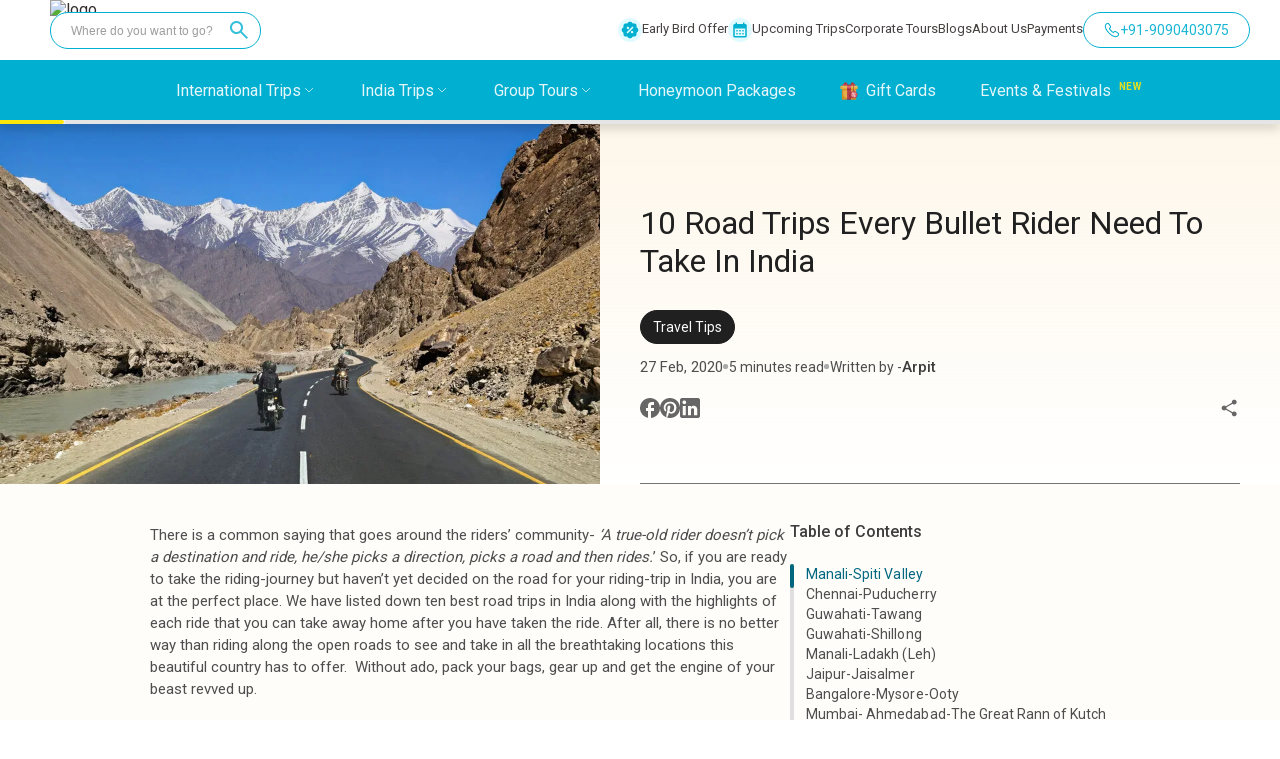

--- FILE ---
content_type: text/html; charset=utf-8
request_url: https://wanderon.in/blogs/best-road-trips-in-india?utm_source=Guest+Post&utm_medium=Google&utm_campaign=Guest+Post+Traffic
body_size: 47171
content:
<!DOCTYPE html><html lang="en"><head><meta charSet="utf-8"/><meta property="og:site_name" content="WanderOn"/><meta property="og:url" content="https://wanderon.in/blogs/best-road-trips-in-india"/><link rel="canonical" href="https://wanderon.in/blogs/best-road-trips-in-india"/><meta property="og:image" content="https://wanderon.in/favicon-32x32_v3.png"/><script type="application/ld+json">{
  "@context": "https://schema.org",
  "@type": "Organization",
  "name" : "WANDERON EXPERIENCES PVT. LTD",
  "description": "Book International Trips, Customized Trips, Group Trips, Treks To Himachal Pradesh, Uttarakhand, Ladakh across India Explore culture, things to do offbeat places to visit",
  "url": "https://wanderon.in/",
  "logo": "https://wanderon-images.gumlet.io/gallery/wanderon-black-logo.jpg",
  "founders" : "Govind Gaur",
  "foundingDate" : "2017",
  "foundingLocation" : "Gurugram, India",
  "address": {
        "@type": "PostalAddress",
        "streetAddress": "3rd Floor, Building No-436, Phase IV, Udyog Vihar, Sector-18",
        "addressLocality": "Gurugram",
        "addressRegion": "Haryana",
        "postalCode": "122015",
        "addressCountry": "IN"
      },
  
  "sameAs": [
    "https://www.facebook.com/wander.on",
    "https://www.instagram.com/wander.on/",
    "https://www.youtube.com/c/WanderOn",
    "https://www.linkedin.com/company/wanderontravelcommunity",
    "https://in.pinterest.com/pin/travel--801851908642464419/"
  ],
  
  "contactPoint": [{
    "@type": "ContactPoint",
    "telephone": "+91-9958011455",
    "contactType": "customer service"
  }]
}</script><title>Road Trips In India Every Bullet Rider Need To Take | WanderOn</title><meta name="description" content="Road Trips are the best way to explore the unknown with in you and outside in the world, Here is the list of road trips in india every rider should try."/><meta property="og:image" content="https://wanderon-images.gumlet.io/blogs/new/2020/02/best-road-trips-in-india1.jpg"/><meta property="og:description" content="Road Trips are the best way to explore the unknown with in you and outside in the world, Here is the list of road trips in india every rider should try."/><meta property="og:title" content="Road Trips In India Every Bullet Rider Need To Take | WanderOn"/><meta name="viewport" content="initial-scale=1.0, width=device-width"/><meta name="next-head-count" content="12"/><meta charSet="utf-8"/><link rel="icon" href="/favicon.ico" sizes="any"/><link rel="icon" type="image/png" href="/favicon-64x64.png" sizes="64x64"/><link rel="preconnect" href="https://fonts.gstatic.com" crossorigin /><link rel="preload" href="/_next/static/media/c4a2ca76cbcd952a.p.woff2" as="font" type="font/woff2" crossorigin="anonymous"/><link rel="preload" href="/_next/static/media/47cbc4e2adbc5db9.p.woff2" as="font" type="font/woff2" crossorigin="anonymous"/><script id="gtm-script" data-nscript="beforeInteractive">(function(w,d,s,l,i){w[l]=w[l]||[];w[l].push({'gtm.start':
              new Date().getTime(),event:'gtm.js'});var f=d.getElementsByTagName(s)[0],
              j=d.createElement(s),dl=l!='dataLayer'?'&l='+l:'';j.async=true;j.src=
              'https://www.googletagmanager.com/gtm.js?id='+i+dl;f.parentNode.insertBefore(j,f);
              })(window,document,'script','dataLayer','GTM-WM6XH8RL');</script><link rel="preload" href="/_next/static/css/7de23698b9bbd3c7.css" as="style"/><link rel="stylesheet" href="/_next/static/css/7de23698b9bbd3c7.css" data-n-g=""/><noscript data-n-css=""></noscript><script defer="" nomodule="" src="/_next/static/chunks/polyfills-c67a75d1b6f99dc8.js"></script><script src="/_next/static/chunks/webpack-4a54bdb4871408cc.js" defer=""></script><script src="/_next/static/chunks/framework-ce84985cd166733a.js" defer=""></script><script src="/_next/static/chunks/main-c5ead51e308a1da8.js" defer=""></script><script src="/_next/static/chunks/pages/_app-96ed72523fd4b74a.js" defer=""></script><script src="/_next/static/chunks/4608-7b6217f907196c23.js" defer=""></script><script src="/_next/static/chunks/7234-bc64e33ddc1feb33.js" defer=""></script><script src="/_next/static/chunks/3156-46bb656c0bedb4c3.js" defer=""></script><script src="/_next/static/chunks/4498-abef0bd79de66757.js" defer=""></script><script src="/_next/static/chunks/815-4812b371f5cc5fa6.js" defer=""></script><script src="/_next/static/chunks/3818-4152c27f854b3fd6.js" defer=""></script><script src="/_next/static/chunks/6642-f7a3ac677b4419df.js" defer=""></script><script src="/_next/static/chunks/5809-84c6587b3e5c80fc.js" defer=""></script><script src="/_next/static/chunks/3925-35dbfc4871295974.js" defer=""></script><script src="/_next/static/chunks/4596-6cc120070712cbff.js" defer=""></script><script src="/_next/static/chunks/pages/blogs/%5Bslug%5D-ff8b8fbdc40699f8.js" defer=""></script><script src="/_next/static/J47hz0k7F5Mpdhn1131Wz/_buildManifest.js" defer=""></script><script src="/_next/static/J47hz0k7F5Mpdhn1131Wz/_ssgManifest.js" defer=""></script><style data-styled="" data-styled-version="5.3.6">*{box-sizing:border-box;padding:0;margin:0;}/*!sc*/
html,body{width:100%;-webkit-scroll-behavior:smooth !important;-moz-scroll-behavior:smooth !important;-ms-scroll-behavior:smooth !important;scroll-behavior:smooth !important;}/*!sc*/
.tap-read{display:none;}/*!sc*/
a{color:inherit;-webkit-text-decoration:none;text-decoration:none;}/*!sc*/
.PhoneInputCountrySelectArrow{opacity:1 !important;border-color:#fefefe !important;}/*!sc*/
.PhoneInputInput{font-size:16px !important;padding:4px !important;}/*!sc*/
data-styled.g1[id="sc-global-gUQUAp1"]{content:"sc-global-gUQUAp1,"}/*!sc*/
.iVGqoY{display:-webkit-box;display:-webkit-flex;display:-ms-flexbox;display:flex;-webkit-box-pack:center;-webkit-justify-content:center;-ms-flex-pack:center;justify-content:center;-webkit-align-items:center;-webkit-box-align:center;-ms-flex-align:center;align-items:center;width:60px;height:60px;border-radius:50%;box-shadow:0px 0px 4px rgba(0,0,0,0.2);position:fixed;bottom:30px;background-color:#01afd1;border:none;right:-100px;cursor:pointer;-webkit-transition:all 0.6s;transition:all 0.6s;z-index:103;}/*!sc*/
.iVGqoY img{width:100%;height:auto;}/*!sc*/
.iVGqoY:hover{-webkit-transform:scale(1.05);-ms-transform:scale(1.05);transform:scale(1.05);-webkit-transition:scale 0.2s;transition:scale 0.2s;}/*!sc*/
@media only screen and (max-width:900px){.iVGqoY{display:none;box-shadow:0px 0px 4px rgba(0,0,0,0.2);bottom:30px;right:-100px;}}/*!sc*/
data-styled.g2[id="sc-ef948113-0"]{content:"iVGqoY,"}/*!sc*/
.eLzoDj{display:-webkit-box;display:-webkit-flex;display:-ms-flexbox;display:flex;-webkit-box-pack:center;-webkit-justify-content:center;-ms-flex-pack:center;justify-content:center;-webkit-align-items:center;-webkit-box-align:center;-ms-flex-align:center;align-items:center;width:60px;height:60px;border-radius:50%;box-shadow:0px 0px 4px rgba(0,0,0,0.2);position:fixed;bottom:30px;border:none;right:-100px;cursor:pointer;-webkit-transition:all 0.6s;transition:all 0.6s;z-index:103;display:none;}/*!sc*/
.eLzoDj img{width:100%;height:auto;}/*!sc*/
@media only screen and (max-width:900px){.eLzoDj{display:-webkit-box;display:-webkit-flex;display:-ms-flexbox;display:flex;box-shadow:0px 0px 4px rgba(0,0,0,0.2);bottom:30px;right:-100px;bottom:90px;z-index:2;}}/*!sc*/
data-styled.g3[id="sc-ef948113-1"]{content:"eLzoDj,"}/*!sc*/
.jrZzRB{position:fixed;width:-webkit-fit-content;width:-moz-fit-content;width:fit-content;height:-webkit-fit-content;height:-moz-fit-content;height:fit-content;right:0px;bottom:-800px;z-index:200;}/*!sc*/
@media (max-width:600px){.jrZzRB{display:none;width:100vw;height:100vh;background:rgba(0,0,0,0.4);}}/*!sc*/
data-styled.g4[id="sc-ef948113-2"]{content:"jrZzRB,"}/*!sc*/
.fKvnib{position:absolute;right:0px;bottom:-800px;width:100vw;-webkit-transition:bottom 0.5s ease-in-out;transition:bottom 0.5s ease-in-out;display:-webkit-box;display:-webkit-flex;display:-ms-flexbox;display:flex;-webkit-flex-direction:column;-ms-flex-direction:column;flex-direction:column;justify-item:center;z-index:200;opacity:1;}/*!sc*/
@media screen and (min-width:600px){.fKvnib{width:20vw;right:30px;border-radius:5px;-webkit-box-pack:end;-webkit-justify-content:end;-ms-flex-pack:end;justify-content:end;bottom:-800px;}}/*!sc*/
data-styled.g5[id="sc-ef948113-3"]{content:"fKvnib,"}/*!sc*/
.bHiDBi{background-color:#fff;border-radius:12px;width:100%;padding:12px 24px;height:100%;display:-webkit-box;display:-webkit-flex;display:-ms-flexbox;display:flex;-webkit-flex-direction:column;-ms-flex-direction:column;flex-direction:column;box-shadow:0px 0px 5px #999999;}/*!sc*/
@media (max-width:600px){.bHiDBi{border-radius:12px 12px 0px 0px;}}/*!sc*/
data-styled.g6[id="sc-ef948113-4"]{content:"bHiDBi,"}/*!sc*/
.iDxkxK{display:-webkit-box;display:-webkit-flex;display:-ms-flexbox;display:flex;-webkit-align-items:center;-webkit-box-align:center;-ms-flex-align:center;align-items:center;-webkit-box-pack:center;-webkit-justify-content:center;-ms-flex-pack:center;justify-content:center;cursor:pointer;margin:10px 10px;border-radius:var(--radius-small,8px);box-shadow:0px 0px 20px 2px rgba(0,0,0,0.04);height:52px;gap:10px;}/*!sc*/
.iDxkxK span{text-align:center;font-family:Roboto;font-size:14px;font-style:normal;font-weight:500;line-height:13px;}/*!sc*/
.iDxkxK img{height:30px;margin-right:0px;}/*!sc*/
@media (max-width:600px){.iDxkxK{padding:12px 26px;}}/*!sc*/
data-styled.g7[id="sc-ef948113-5"]{content:"iDxkxK,"}/*!sc*/
.hKVHrn{display:-webkit-box;display:-webkit-flex;display:-ms-flexbox;display:flex;-webkit-align-items:center;-webkit-box-align:center;-ms-flex-align:center;align-items:center;-webkit-box-pack:center;-webkit-justify-content:center;-ms-flex-pack:center;justify-content:center;cursor:pointer;margin:10px 10px;height:52px;padding:5px;gap:10px;border-radius:var(--radius-small,8px);box-shadow:0px 0px 20px 2px rgba(0,0,0,0.04);}/*!sc*/
.hKVHrn span{margin-right:10px;text-align:center;font-family:Roboto;font-size:14px;font-style:normal;font-weight:500;line-height:13px;}/*!sc*/
.hKVHrn img{height:30px;margin-right:10px;}/*!sc*/
data-styled.g8[id="sc-ef948113-6"]{content:"hKVHrn,"}/*!sc*/
.kSdQlr{display:-webkit-box;display:-webkit-flex;display:-ms-flexbox;display:flex;width:100%;-webkit-box-pack:end;-webkit-justify-content:flex-end;-ms-flex-pack:end;justify-content:flex-end;-webkit-align-items:center;-webkit-box-align:center;-ms-flex-align:center;align-items:center;padding:12px;}/*!sc*/
@media (max-width:600px){.kSdQlr{padding:12px;-webkit-box-pack:center;-webkit-justify-content:center;-ms-flex-pack:center;justify-content:center;}}/*!sc*/
data-styled.g10[id="sc-ef948113-8"]{content:"kSdQlr,"}/*!sc*/
.jrdPNw{width:40vw;height:40vh;background-color:white;border-radius:15px;display:-webkit-box;display:-webkit-flex;display:-ms-flexbox;display:flex;position:relative;-webkit-flex-direction:column;-ms-flex-direction:column;flex-direction:column;box-shadow:0px 10px 15px rgba(0,0,0,0.1);-webkit-box-pack:center;-webkit-justify-content:center;-ms-flex-pack:center;justify-content:center;padding:0 25px;}/*!sc*/
.jrdPNw p{font-size:16px;}/*!sc*/
@media (max-width:600px){.jrdPNw{-webkit-flex-direction:column;-ms-flex-direction:column;flex-direction:column;width:100vw;height:280px;margin-top:10vh;padding-top:40px;border-radius:15px 15px 0 0;}}/*!sc*/
data-styled.g19[id="sc-24f61579-0"]{content:"jrdPNw,"}/*!sc*/
.ftsjzi{display:-webkit-box;display:-webkit-flex;display:-ms-flexbox;display:flex;-webkit-flex-direction:column;-ms-flex-direction:column;flex-direction:column;height:50px;width:50px;border-radius:50%;-webkit-align-items:center;-webkit-box-align:center;-ms-flex-align:center;align-items:center;-webkit-box-pack:center;-webkit-justify-content:center;-ms-flex-pack:center;justify-content:center;-webkit-flex-shrink:0;-ms-flex-negative:0;flex-shrink:0;}/*!sc*/
.ftsjzi:nth-child(1){border:1px solid #b7d4fb;background-color:#25d366;}/*!sc*/
.ftsjzi:nth-child(2){background-color:#1877f2;border:1px solid #b7d4fb;}/*!sc*/
.ftsjzi:nth-child(3){background-color:#46c1f6;border:1px solid #b6e7fc;}/*!sc*/
.ftsjzi:nth-child(4){background-color:#0288d1;border:1px solid #b6e7fc;}/*!sc*/
.ftsjzi:nth-child(5){background-color:#fff;border:1px solid #f47b79;}/*!sc*/
data-styled.g20[id="sc-24f61579-1"]{content:"ftsjzi,"}/*!sc*/
.ivjzUg{display:-webkit-box;display:-webkit-flex;display:-ms-flexbox;display:flex;margin:20px 0;gap:20px;-webkit-flex-wrap:wrap;-ms-flex-wrap:wrap;flex-wrap:wrap;}/*!sc*/
data-styled.g21[id="sc-24f61579-2"]{content:"ivjzUg,"}/*!sc*/
.fKrEgJ{margin:12px 0 -5px 0;height:45px;border-radius:4px;padding:0 5px;border:1px solid #757171;display:-webkit-box;display:-webkit-flex;display:-ms-flexbox;display:flex;-webkit-align-items:center;-webkit-box-align:center;-ms-flex-align:center;align-items:center;gap:20px;}/*!sc*/
.fKrEgJ input{width:100%;height:100%;border:none;outline:none;font-size:15px;}/*!sc*/
.fKrEgJ svg{width:40px;}/*!sc*/
.fKrEgJ button{outline:none;cursor:pointer;font-weight:500;border-radius:4px;border:2px solid transparent;color:#000;padding:5px 18px;background:#fee60b;-webkit-transition:background 0.1s linear,border-color 0.1s linear, color 0.1s linear;transition:background 0.1s linear,border-color 0.1s linear, color 0.1s linear;}/*!sc*/
.fKrEgJ button:hover{background:#fff6a1;}/*!sc*/
data-styled.g22[id="sc-24f61579-3"]{content:"fKrEgJ,"}/*!sc*/
.fsHDip{position:fixed;left:50vw;bottom:50vh;z-index:15000;width:0px;height:0px;display:-webkit-box;display:-webkit-flex;display:-ms-flexbox;display:flex;-webkit-box-pack:center;-webkit-justify-content:center;-ms-flex-pack:center;justify-content:center;-webkit-align-items:center;-webkit-box-align:center;-ms-flex-align:center;align-items:center;background-color:rgba(0,0,0,0.5);-webkit-transition:all 0.3s ease-in-out;transition:all 0.3s ease-in-out;-webkit-transition:all 0.3s ease-in-out;overflow:hidden;opacity:0;}/*!sc*/
@media screen and (max-width:600px){.fsHDip{-webkit-align-items:end;-webkit-box-align:end;-ms-flex-align:end;align-items:end;-webkit-transition:bottom top 0.4s ease-in-out;transition:bottom top 0.4s ease-in-out;-webkit-transition:bottom top 0.4s ease-in-out;width:100vw;bottom:-100vh;height:100vh;left:0;bottom:-100vh;height:calc(100vh);}}/*!sc*/
.laKpfq{position:fixed;left:50vw;bottom:50vh;z-index:15000;width:0px;height:0px;display:-webkit-box;display:-webkit-flex;display:-ms-flexbox;display:flex;-webkit-box-pack:center;-webkit-justify-content:center;-ms-flex-pack:center;justify-content:center;-webkit-align-items:center;-webkit-box-align:center;-ms-flex-align:center;align-items:center;background-color:rgba(0,0,0,0.5);-webkit-transition:all 0.3s ease-in-out;transition:all 0.3s ease-in-out;-webkit-transition:all 0.3s ease-in-out;overflow:hidden;opacity:0;}/*!sc*/
@media screen and (max-width:600px){.laKpfq{-webkit-align-items:end;-webkit-box-align:end;-ms-flex-align:end;align-items:end;-webkit-transition:bottom top 0.4s ease-in-out;transition:bottom top 0.4s ease-in-out;-webkit-transition:bottom top 0.4s ease-in-out;width:100vw;bottom:-100vh;height:100vh;left:0;}}/*!sc*/
data-styled.g23[id="sc-878aacf1-0"]{content:"fsHDip,laKpfq,"}/*!sc*/
.dMqCoT{position:relative;height:60%;width:100%;display:-webkit-box;display:-webkit-flex;display:-ms-flexbox;display:flex;-webkit-box-pack:center;-webkit-justify-content:center;-ms-flex-pack:center;justify-content:center;-webkit-align-items:center;-webkit-box-align:center;-ms-flex-align:center;align-items:center;background-image:url();background-position:center;background-repeat:no-repeat;background-size:cover;}/*!sc*/
.dMqCoT img{object-fit:cover;}/*!sc*/
@media (max-width:600px){.dMqCoT{display:none;}}/*!sc*/
data-styled.g25[id="sc-878aacf1-2"]{content:"dMqCoT,"}/*!sc*/
.dEwgAC{width:80vw;height:80vh;background-color:white;border-radius:15px;display:-webkit-box;display:-webkit-flex;display:-ms-flexbox;display:flex;position:relative;-webkit-flex-direction:row;-ms-flex-direction:row;flex-direction:row;overflow-y:hidden;}/*!sc*/
@media (max-width:600px){.dEwgAC{-webkit-flex-direction:column;-ms-flex-direction:column;flex-direction:column;width:100vw;max-height:90vh;overflow-y:hidden;height:-webkit-fit-content;height:-moz-fit-content;height:fit-content;padding-top:40px;border-radius:15px 15px 0 0;}}/*!sc*/
data-styled.g26[id="sc-878aacf1-3"]{content:"dEwgAC,"}/*!sc*/
.gfHhjE{height:24px;width:24px;fill:transparent;border:none;display:-webkit-box;display:-webkit-flex;display:-ms-flexbox;display:flex;-webkit-box-pack:center;-webkit-justify-content:center;-ms-flex-pack:center;justify-content:center;-webkit-align-items:center;-webkit-box-align:center;-ms-flex-align:center;align-items:center;position:absolute;top:15px;right:15px;cursor:pointer;background:transparent;z-index:500;color:#fff;border-radius:50%;}/*!sc*/
data-styled.g27[id="sc-878aacf1-4"]{content:"gfHhjE,"}/*!sc*/
.eKestj{width:60%;height:100%;border-radius:15px 0 0 15px;display:-webkit-box;display:-webkit-flex;display:-ms-flexbox;display:flex;-webkit-flex-direction:column;-ms-flex-direction:column;flex-direction:column;}/*!sc*/
@media (max-width:600px){.eKestj{width:100%;height:100%;padding:0;-webkit-flex-direction:column-reverse;-ms-flex-direction:column-reverse;flex-direction:column-reverse;}}/*!sc*/
data-styled.g28[id="sc-878aacf1-5"]{content:"eKestj,"}/*!sc*/
.frTquH{width:40%;height:100%;border-radius:0 15px 15px 0;background-color:rgba(1,175,209,0.15);display:-webkit-box;display:-webkit-flex;display:-ms-flexbox;display:flex;-webkit-box-pack:center;-webkit-justify-content:center;-ms-flex-pack:center;justify-content:center;-webkit-flex-direction:column;-ms-flex-direction:column;flex-direction:column;padding:45px 22px;box-sizing:border-box;}/*!sc*/
@media (max-width:600px){.frTquH{width:90%;margin:20px 0;-webkit-align-self:center;-ms-flex-item-align:center;align-self:center;height:100%;border-radius:0;padding:15px;background-color:rgba(1,175,209,0.15);border:1px solid #015f74;border-radius:8px;}}/*!sc*/
data-styled.g29[id="sc-878aacf1-6"]{content:"frTquH,"}/*!sc*/
.btTnRu{display:none;}/*!sc*/
@media (max-width:600px){.btTnRu{position:relative;height:178px;width:100%;display:-webkit-box;display:-webkit-flex;display:-ms-flexbox;display:flex;-webkit-box-pack:center;-webkit-justify-content:center;-ms-flex-pack:center;justify-content:center;-webkit-align-items:center;-webkit-box-align:center;-ms-flex-align:center;align-items:center;margin:2vh 0;background-image:url();background-position:center;background-repeat:no-repeat;background-size:cover;}.btTnRu img{object-fit:contain;}}/*!sc*/
data-styled.g30[id="sc-878aacf1-7"]{content:"btTnRu,"}/*!sc*/
.jwRPqT{font-family:"Roboto";font-weight:700;font-size:33.18px;line-height:40px;text-align:center;padding:40px 0 16px 0;color:#015F74;}/*!sc*/
@media (max-width:600px){.jwRPqT{font-family:"Roboto";font-weight:700;font-size:22.43px;line-height:29px;padding:0 0 8px 0;}}/*!sc*/
data-styled.g31[id="sc-878aacf1-8"]{content:"jwRPqT,"}/*!sc*/
.llVoPj{font-family:"Roboto";font-style:normal;font-weight:500;font-size:19.2px;line-height:27px;text-align:center;color:rgba(12,12,12,0.7);}/*!sc*/
@media (max-width:600px){.llVoPj{font-family:"Roboto";font-weight:500;font-size:15.75px;line-height:20px;}}/*!sc*/
data-styled.g32[id="sc-878aacf1-9"]{content:"llVoPj,"}/*!sc*/
.eJQDvO{height:48px;width:100%;background-color:#FEE60B;border-radius:24px;outline:none;border:none;font-weight:500;font-size:18px;line-height:135.19%;margin-top:28px;color:rgba(12,12,12,1);cursor:pointer;display:-webkit-box;display:-webkit-flex;display:-ms-flexbox;display:flex;-webkit-align-items:center;-webkit-box-align:center;-ms-flex-align:center;align-items:center;-webkit-box-pack:center;-webkit-justify-content:center;-ms-flex-pack:center;justify-content:center;gap:6px;z-index:auto;}/*!sc*/
.eJQDvO:hover{background-color:#ffef5e;}/*!sc*/
@media (max-width:600px){.eJQDvO{height:42px;border-radius:47px;font-weight:500;font-size:16px;line-height:135.19%;margin:3vw auto 6vw auto;}.eJQDvO:hover{background-color:#ffef5e;}}/*!sc*/
data-styled.g35[id="sc-878aacf1-12"]{content:"eJQDvO,"}/*!sc*/
.itzCDC{display:block;}/*!sc*/
@media screen and (max-width:600px){.itzCDC{display:none;}}/*!sc*/
data-styled.g66[id="sc-add1b611-0"]{content:"itzCDC,"}/*!sc*/
.gtufkU{display:none;}/*!sc*/
@media screen and (max-width:600px){.gtufkU{display:block;}}/*!sc*/
data-styled.g67[id="sc-add1b611-1"]{content:"gtufkU,"}/*!sc*/
.koCIhw{display:none;cursor:pointer;}/*!sc*/
@media screen and (max-width:768px){.koCIhw{display:block;}}/*!sc*/
data-styled.g86[id="sc-337176a2-0"]{content:"koCIhw,"}/*!sc*/
.cHkSdg{height:24px;width:24px;}/*!sc*/
data-styled.g88[id="sc-caf8874b-1"]{content:"cHkSdg,"}/*!sc*/
.eeTxkQ{display:-webkit-box;display:-webkit-flex;display:-ms-flexbox;display:flex;-webkit-align-items:center;-webkit-box-align:center;-ms-flex-align:center;align-items:center;padding:4px;position:relative;margin-left:24px;border-radius:37.5px;background:#fff;}/*!sc*/
.eeTxkQ:hover{cursor:pointer;}/*!sc*/
.eeTxkQ:first-child{margin-left:0;}/*!sc*/
@media screen and (max-width:600px){.eeTxkQ{position:relative;margin-left:24px;}.eeTxkQ:first-child{margin-left:0;}}/*!sc*/
data-styled.g89[id="sc-caf8874b-2"]{content:"eeTxkQ,"}/*!sc*/
.cOJDEG{text-align:center;padding-bottom:30px;padding-top:20px;background:#112023;width:100%;margin-top:-2px;}/*!sc*/
@media (max-width:769px){.cOJDEG{padding:0px 16px;padding-top:40px;padding-bottom:100px;}}/*!sc*/
data-styled.g90[id="sc-caf8874b-3"]{content:"cOJDEG,"}/*!sc*/
.btGNFp{display:-webkit-box;display:-webkit-flex;display:-ms-flexbox;display:flex;-webkit-flex-direction:row;-ms-flex-direction:row;flex-direction:row;-webkit-box-pack:center;-webkit-justify-content:center;-ms-flex-pack:center;justify-content:center;justify-self:center;margin-bottom:24px;border-radius:50px;background:#212e30;width:-webkit-fit-content;width:-moz-fit-content;width:fit-content;padding:12px 30px;}/*!sc*/
@media (max-width:769px){.btGNFp{margin:30px auto 16px auto;}}/*!sc*/
data-styled.g91[id="sc-caf8874b-4"]{content:"btGNFp,"}/*!sc*/
.ldEXX{font-weight:500;font-size:28px;line-height:28px;margin-top:10px;text-align:center;margin-bottom:12px;color:var(--primitive-color-grey-grey-1,#f2f2f2);font-family:Roboto;}/*!sc*/
@media (max-width:769px){.ldEXX{margin-top:0;margin-bottom:0px;font-weight:500;font-size:16px;line-height:20px;}}/*!sc*/
@media (min-width:1550px){.ldEXX{font-size:28px;}}/*!sc*/
data-styled.g93[id="sc-caf8874b-6"]{content:"ldEXX,"}/*!sc*/
.gYULjA{margin-top:12px;color:#e5e5e5;font-family:Roboto;font-size:15px;font-style:normal;font-weight:400;margin:auto;line-height:22px;width:60%;}/*!sc*/
@media (max-width:935px){.gYULjA{font-size:12px;}}/*!sc*/
@media (min-width:1550px){.gYULjA{font-size:15px;}}/*!sc*/
@media (max-width:769px){.gYULjA{width:80%;margin-top:12px;color:var(--primitive-color-grey-grey-3,#e5e5e5);text-align:center;font-family:Roboto;font-size:12px;font-style:normal;font-weight:400;line-height:18px;}}/*!sc*/
data-styled.g94[id="sc-caf8874b-7"]{content:"gYULjA,"}/*!sc*/
.fzYZUq{list-style-type:none;margin:auto;display:-webkit-box;display:-webkit-flex;display:-ms-flexbox;display:flex;-webkit-box-pack:center;-webkit-justify-content:center;-ms-flex-pack:center;justify-content:center;gap:40px;margin-top:24px;margin-bottom:24px;}/*!sc*/
@media (max-width:769px){.fzYZUq{margin-bottom:12px;margin-top:20px;gap:30px;}}/*!sc*/
data-styled.g95[id="sc-caf8874b-8"]{content:"fzYZUq,"}/*!sc*/
.gxMBGt{color:var(--primitive-color-grey-grey-2,#e5e5e5);font-family:Roboto;font-size:15px;font-style:normal;font-weight:400;line-height:22px;}/*!sc*/
@media (max-width:935px){.gxMBGt{font-size:12px;}}/*!sc*/
@media (max-width:769px){.gxMBGt{font-weight:400;font-size:12px;line-height:15.6px;}}/*!sc*/
@media (min-width:1550px){.gxMBGt{font-size:15px;}}/*!sc*/
data-styled.g96[id="sc-caf8874b-9"]{content:"gxMBGt,"}/*!sc*/
.hmYpEf{margin-top:24px;color:#e5e5e5;font-family:Roboto;font-size:15px;font-style:normal;font-weight:400;line-height:22px;}/*!sc*/
@media (max-width:600px){.hmYpEf{margin-top:20px;margin-bottom:20px;font-size:12px;line-height:14px;}}/*!sc*/
data-styled.g97[id="sc-caf8874b-10"]{content:"hmYpEf,"}/*!sc*/
.GYdOt{background-color:#01afd1;color:white;display:-webkit-box;display:-webkit-flex;display:-ms-flexbox;display:flex;-webkit-align-items:center;-webkit-box-align:center;-ms-flex-align:center;align-items:center;-webkit-box-pack:center;-webkit-justify-content:center;-ms-flex-pack:center;justify-content:center;left:0;right:0;-webkit-align-items:center;-webkit-box-align:center;-ms-flex-align:center;align-items:center;font-weight:400;width:100%;height:60px;z-index:200;position:fixed;margin-top:60px;-webkit-backdrop-filter:none;backdrop-filter:none;}/*!sc*/
@media (max-width:768px){.GYdOt{background-color:#01afd1;height:70px;-webkit-box-pack:justify;-webkit-justify-content:space-between;-ms-flex-pack:justify;justify-content:space-between;position:fixed;z-index:200;margin-top:0;}}/*!sc*/
@media (min-width:1950px){.GYdOt{height:84px;margin-top:84px;}}/*!sc*/
data-styled.g98[id="sc-47233d6f-0"]{content:"GYdOt,"}/*!sc*/
.cQDAhI{display:-webkit-box;display:-webkit-flex;display:-ms-flexbox;display:flex;-webkit-align-items:center;-webkit-box-align:center;-ms-flex-align:center;align-items:center;font-weight:400;font-size:16px;line-height:19px;height:60px;color:#ffffff;opacity:0.9;position:relative;margin-right:44px;height:100%;text-wrap:nowrap;}/*!sc*/
@media (min-width:648px) and (max-width:847px){.cQDAhI{font-size:12px;margin-right:20px;}}/*!sc*/
@media (min-width:847px) and (max-width:1034px){.cQDAhI{font-size:14px;margin-right:20px;}}/*!sc*/
@media (min-width:1950px){.cQDAhI{font-size:25px;}}/*!sc*/
data-styled.g99[id="sc-47233d6f-1"]{content:"cQDAhI,"}/*!sc*/
.fSlobw{display:-webkit-box;display:-webkit-flex;display:-ms-flexbox;display:flex;-webkit-align-items:center;-webkit-box-align:center;-ms-flex-align:center;align-items:center;list-style-type:none;margin-left:51px;}/*!sc*/
.fSlobw li{position:relative;}/*!sc*/
.fSlobw li:hover{cursor:pointer;}/*!sc*/
@media (max-width:648px){.fSlobw li{font-size:16px;}}/*!sc*/
@media (max-width:768px){.fSlobw{display:none;}}/*!sc*/
data-styled.g100[id="sc-47233d6f-2"]{content:"fSlobw,"}/*!sc*/
.hYKkur{display:none;position:relative;width:60px;height:60px;}/*!sc*/
.hYKkur img{object-fit:cover;width:50px;}/*!sc*/
@media (max-width:768px){.hYKkur{display:-webkit-box;display:-webkit-flex;display:-ms-flexbox;display:flex;-webkit-align-items:center;-webkit-box-align:center;-ms-flex-align:center;align-items:center;-webkit-box-pack:justify;-webkit-justify-content:space-between;-ms-flex-pack:justify;justify-content:space-between;width:60%;height:46px;margin:26px 0 26px 12px;}}/*!sc*/
data-styled.g101[id="sc-47233d6f-3"]{content:"hYKkur,"}/*!sc*/
.boInJQ{display:none;}/*!sc*/
@media (max-width:768px){.boInJQ{display:-webkit-box;display:-webkit-flex;display:-ms-flexbox;display:flex;-webkit-box-pack:end;-webkit-justify-content:flex-end;-ms-flex-pack:end;justify-content:flex-end;position:fixed;right:6.5px;margin-right:7.8px;z-index:99;right:20px;margin-right:35px;-webkit-align-self:center;-ms-flex-item-align:center;align-self:center;position:relative;}.boInJQ svg{height:4vh;}.boInJQ path{fill:none;stroke:white;stroke-width:6;-webkit-transition:stroke-dasharray 300ms cubic-bezier(0.4,0,0.2,1), stroke-dashoffset 300ms cubic-bezier(0.4,0,0.2,1);transition:stroke-dasharray 300ms cubic-bezier(0.4,0,0.2,1), stroke-dashoffset 300ms cubic-bezier(0.4,0,0.2,1);}.boInJQ path{fill:white;stroke:white;stroke-width:0;}}/*!sc*/
.zjNpj{display:none;}/*!sc*/
@media (max-width:768px){.zjNpj{display:-webkit-box;display:-webkit-flex;display:-ms-flexbox;display:flex;-webkit-box-pack:end;-webkit-justify-content:flex-end;-ms-flex-pack:end;justify-content:flex-end;position:fixed;right:6.5px;margin-right:7.8px;z-index:99;}.zjNpj svg{height:4vh;}.zjNpj path{fill:none;stroke:white;stroke-width:6;-webkit-transition:stroke-dasharray 300ms cubic-bezier(0.4,0,0.2,1), stroke-dashoffset 300ms cubic-bezier(0.4,0,0.2,1);transition:stroke-dasharray 300ms cubic-bezier(0.4,0,0.2,1), stroke-dashoffset 300ms cubic-bezier(0.4,0,0.2,1);}}/*!sc*/
data-styled.g102[id="sc-47233d6f-4"]{content:"boInJQ,zjNpj,"}/*!sc*/
.kCwSHW{width:68%;max-height:100vh;background-color:white;-webkit-transform:scaleX(0);-ms-transform:scaleX(0);transform:scaleX(0);-webkit-transform-origin:100% 100%;-ms-transform-origin:100% 100%;transform-origin:100% 100%;-webkit-transition:all 0.3s ease-out;transition:all 0.3s ease-out;opacity:0;overflow-y:auto;}/*!sc*/
data-styled.g103[id="sc-47233d6f-5"]{content:"kCwSHW,"}/*!sc*/
.gthYCc{font-weight:400;font-size:14px;color:#444444;list-style-type:none;}/*!sc*/
.gthYCc li{padding:1.77vh 0 1.78vh 4.62vw;font-size:100%;border-bottom:0.5px solid rgba(0,0,0,0.15);}/*!sc*/
data-styled.g105[id="sc-47233d6f-7"]{content:"gthYCc,"}/*!sc*/
.irLunM{font-weight:500;font-size:14px;line-height:1.21em;color:#444444;list-style-type:none;margin-top:5px;}/*!sc*/
.irLunM li{font-size:100%;margin:2.37vh 0 2.37vh 4.62vw;}/*!sc*/
data-styled.g106[id="sc-47233d6f-8"]{content:"irLunM,"}/*!sc*/
.gDBdZK{display:-webkit-box;display:-webkit-flex;display:-ms-flexbox;display:flex;-webkit-transform:scaleX(0);-ms-transform:scaleX(0);transform:scaleX(0);-webkit-box-pack:end;-webkit-justify-content:flex-end;-ms-flex-pack:end;justify-content:flex-end;z-index:9;position:fixed;top:70px;right:0;height:100vh;width:100vw;-webkit-transition:0.3s ease-in-out;transition:0.3s ease-in-out;-webkit-transform-origin:100% 100%;-ms-transform-origin:100% 100%;transform-origin:100% 100%;}/*!sc*/
data-styled.g107[id="sc-47233d6f-9"]{content:"gDBdZK,"}/*!sc*/
.pzSgc{position:fixed;top:70px;right:0;left:0;bottom:0;z-index:3;display:none;background:rgba(16,16,16,0.4);}/*!sc*/
data-styled.g108[id="sc-47233d6f-10"]{content:"pzSgc,"}/*!sc*/
.biEVvX{width:auto;height:auto;position:absolute;top:20px;z-index:999;}/*!sc*/
data-styled.g111[id="sc-47233d6f-13"]{content:"biEVvX,"}/*!sc*/
.iXuBCu{position:relative;width:16px;height:16px;color:black;-webkit-transition:-webkit-transform 0.5s ease;-webkit-transition:transform 0.5s ease;transition:transform 0.5s ease;}/*!sc*/
@media (min-width:1920px){.iXuBCu{width:28px;height:28px;}}/*!sc*/
data-styled.g112[id="sc-47233d6f-14"]{content:"iXuBCu,"}/*!sc*/
.eTDXhy{position:absolute;top:-2px;right:-30px;color:#fee60b;-webkit-letter-spacing:0.5px;-moz-letter-spacing:0.5px;-ms-letter-spacing:0.5px;letter-spacing:0.5px;font-weight:600;font-size:10px;line-height:15px;}/*!sc*/
.kwiOZP{position:absolute;top:-2px;right:-30px;color:#01afd1;-webkit-letter-spacing:0.5px;-moz-letter-spacing:0.5px;-ms-letter-spacing:0.5px;letter-spacing:0.5px;font-weight:600;font-size:10px;line-height:15px;}/*!sc*/
data-styled.g113[id="sc-47233d6f-15"]{content:"eTDXhy,kwiOZP,"}/*!sc*/
.eugVns{stroke-dasharray:60 207;stroke-dashoffset:0;}/*!sc*/
data-styled.g114[id="sc-47233d6f-16"]{content:"eugVns,"}/*!sc*/
.jVFokS{stroke-dasharray:60 60;stroke-dashoffset:0;}/*!sc*/
data-styled.g115[id="sc-47233d6f-17"]{content:"jVFokS,"}/*!sc*/
.bCjqRS{stroke-dasharray:60 207;stroke-dashoffset:0;}/*!sc*/
data-styled.g116[id="sc-47233d6f-18"]{content:"bCjqRS,"}/*!sc*/
.ffQYSP{padding:30px 10% 0px 10%;width:100%;background:#112023;}/*!sc*/
@media (max-width:600px){.ffQYSP{padding:30px 0px 0px 0px;text-align:center;grid-template-columns:repeat(1,1fr);font-weight:400;font-size:12px;line-height:144.69%;text-align:center;color:#e5e5e5;}}/*!sc*/
data-styled.g118[id="sc-5d4f47d3-0"]{content:"ffQYSP,"}/*!sc*/
.khQiIe{margin-bottom:9px;color:#fbfbfb;font-family:Roboto;font-size:18px;font-style:normal;font-weight:500;line-height:27px;width:-webkit-max-content;width:-moz-max-content;width:max-content;}/*!sc*/
@media (max-width:600px){.khQiIe{color:#f2f2f2;font-family:Roboto;font-size:14px;font-style:normal;font-weight:500;line-height:14px;margin-bottom:20px;}}/*!sc*/
@media (min-width:1520px){.khQiIe{font-size:18px;}}/*!sc*/
data-styled.g119[id="sc-5d4f47d3-1"]{content:"khQiIe,"}/*!sc*/
.fGMHWJ{padding:0 20px;display:-webkit-box;display:-webkit-flex;display:-ms-flexbox;display:flex;gap:120px;-webkit-box-pack:center;-webkit-justify-content:center;-ms-flex-pack:center;justify-content:center;width:80%;position:relative;}/*!sc*/
.fGMHWJ ul{list-style-type:none;font-weight:400;font-size:14px;line-height:16px;color:#e5e5e5;}/*!sc*/
.fGMHWJ ul li{font-weight:400;font-size:15px;line-height:22px;margin-bottom:4px;cursor:pointer;}/*!sc*/
.fGMHWJ ul li:hover{color:#ffffff;}/*!sc*/
@media (max-width:600px){.fGMHWJ{-webkit-flex-direction:column;-ms-flex-direction:column;flex-direction:column;width:100%;text-align:start;gap:0;}.fGMHWJ ul li{font-size:12px;}}/*!sc*/
data-styled.g121[id="sc-5d4f47d3-3"]{content:"fGMHWJ,"}/*!sc*/
.dPNBTa{width:80%;margin:0px 10%;position:relative;height:55px;background-image:url(https://wanderon-images.gumlet.io//footer-desktop.png?updatedAt=1734433384777.);background-position:center;background-size:contain;background-repeat:no-repeat;border-bottom:1px solid rgba(255,255,255,0.2);}/*!sc*/
@media (min-width:1520px){.dPNBTa{height:80px;}}/*!sc*/
@media (max-width:600px){.dPNBTa{margin:0px;width:100%;height:70px;background-size:cover;background-image:url(https://wanderon-images.gumlet.io//footer-mobile.png?updatedAt=1734435959489);}}/*!sc*/
data-styled.g124[id="sc-5d4f47d3-6"]{content:"dPNBTa,"}/*!sc*/
.jutGpc li{color:#e5e5e5;font-family:Roboto;font-size:15px;font-style:normal;font-weight:400;line-height:22px;}/*!sc*/
.jutGpc ul > li{height:30px;width:-webkit-max-content;width:-moz-max-content;width:max-content;color:#ababab;margin:0;}/*!sc*/
.jutGpc ul > li:hover{color:#f2f2f2;}/*!sc*/
@media (max-width:600px){.jutGpc{position:relative;padding:15px 0px;max-height:45px;overflow:hidden;border-top:1.1px solid rgba(255,255,255,0.2);}}/*!sc*/
.fLggXl li{color:#e5e5e5;font-family:Roboto;font-size:15px;font-style:normal;font-weight:400;line-height:22px;}/*!sc*/
.fLggXl ul > li{height:30px;width:-webkit-max-content;width:-moz-max-content;width:max-content;color:#ababab;margin:0;}/*!sc*/
.fLggXl ul > li:hover{color:#f2f2f2;}/*!sc*/
@media (max-width:600px){.fLggXl{position:relative;padding:15px 0px;max-height:45px;overflow:hidden;border-top:1.1px solid rgba(255,255,255,0.2);border-bottom:1.1px solid rgba(255,255,255,0.2);}}/*!sc*/
data-styled.g125[id="sc-5d4f47d3-7"]{content:"jutGpc,fLggXl,"}/*!sc*/
.eNZvdA{display:-webkit-box;display:-webkit-flex;display:-ms-flexbox;display:flex;-webkit-box-pack:center;-webkit-justify-content:center;-ms-flex-pack:center;justify-content:center;margin-bottom:2px;border-bottom:1px solid rgba(255,255,255,0.2);padding-bottom:24px;}/*!sc*/
@media (max-width:600px){.eNZvdA{margin-bottom:0px;-webkit-flex-direction:column;-ms-flex-direction:column;flex-direction:column;padding-bottom:0px;}}/*!sc*/
data-styled.g126[id="sc-5d4f47d3-8"]{content:"eNZvdA,"}/*!sc*/
.gbFvSR{position:absolute;right:24px;}/*!sc*/
@media (min-width:600px){.gbFvSR{display:none;}}/*!sc*/
data-styled.g127[id="sc-5d4f47d3-9"]{content:"gbFvSR,"}/*!sc*/
.eFqxvN{width:100%;height:8px;border-top-left-radius:100px;border-top-right-radius:100px;background-color:#01afd1;}/*!sc*/
@media (max-width:600px){.eFqxvN{border-top-left-radius:100px;border-top-right-radius:100px;height:4px;}}/*!sc*/
data-styled.g128[id="sc-5d4f47d3-10"]{content:"eFqxvN,"}/*!sc*/
.guexdA{display:-webkit-box;display:-webkit-flex;display:-ms-flexbox;display:flex;width:100%;-webkit-box-pack:justify;-webkit-justify-content:space-between;-ms-flex-pack:justify;justify-content:space-between;}/*!sc*/
data-styled.g130[id="sc-5d4f47d3-12"]{content:"guexdA,"}/*!sc*/
.kpOaoh{display:-webkit-box;display:-webkit-flex;display:-ms-flexbox;display:flex;-webkit-flex-direction:column;-ms-flex-direction:column;flex-direction:column;padding-bottom:20px;position:relative;}/*!sc*/
@media (max-width:600px){.kpOaoh{display:-webkit-box;display:-webkit-flex;display:-ms-flexbox;display:flex;padding-bottom:16px;}}/*!sc*/
data-styled.g131[id="sc-1697e5a4-0"]{content:"kpOaoh,"}/*!sc*/
.gUJNjz{height:100%;width:24px;display:-webkit-box;display:-webkit-flex;display:-ms-flexbox;display:flex;-webkit-align-self:center;-ms-flex-item-align:center;align-self:center;position:absolute;left:0.5vw;}/*!sc*/
@media screen and (max-width:600px){.gUJNjz{left:2vw;}}/*!sc*/
.liznBC{height:40%;width:24px;display:-webkit-box;display:-webkit-flex;display:-ms-flexbox;display:flex;-webkit-align-self:center;-ms-flex-item-align:center;align-self:center;position:absolute;left:0.5vw;}/*!sc*/
@media screen and (max-width:600px){.liznBC{left:2vw;}}/*!sc*/
data-styled.g132[id="sc-1697e5a4-1"]{content:"gUJNjz,liznBC,"}/*!sc*/
.fhucTq{font-family:"Roboto";font-style:normal;font-weight:400;font-size:16px;line-height:24px;color:#015f74;margin-bottom:8px;}/*!sc*/
@media screen and (max-width:600px){.fhucTq{color:#015f74;}}/*!sc*/
data-styled.g133[id="sc-1697e5a4-2"]{content:"fhucTq,"}/*!sc*/
.eQRUfz{height:48px;width:100%;padding:12px 42px;outline:none;border-radius:5px;background:#ffffff;border:1px solid #015f74;}/*!sc*/
.eQRUfz:focus{border:2px solid #015f74;}/*!sc*/
.eQRUfz::placeholder{font-weight:400;font-size:16px;line-height:24px;color:rgba(12,12,12,0.4);}/*!sc*/
@media (max-width:600px){.eQRUfz::-webkit-input-placeholder{font-family:"Roboto";font-style:normal;font-weight:400;font-size:15.75px;line-height:24px;}.eQRUfz::-moz-placeholder{font-family:"Roboto";font-style:normal;font-weight:400;font-size:15.75px;line-height:24px;}.eQRUfz:-ms-input-placeholder{font-family:"Roboto";font-style:normal;font-weight:400;font-size:15.75px;line-height:24px;}.eQRUfz::placeholder{font-family:"Roboto";font-style:normal;font-weight:400;font-size:15.75px;line-height:24px;}}/*!sc*/
@media (min-width:1620px){.eQRUfz::placeholder{font-size:16px;line-height:18px;}}/*!sc*/
@media (max-width:600px){.eQRUfz{height:44px;}}/*!sc*/
@media (min-width:1620px){.eQRUfz{height:50px;}}/*!sc*/
data-styled.g134[id="sc-1697e5a4-3"]{content:"eQRUfz,"}/*!sc*/
.kDqYLx{font-family:"Roboto";height:90px;width:100%;resize:none;padding:12px 42px;margin-top:8px;margin-bottom:16px;border:1px solid #015f74;border-radius:5px;}/*!sc*/
.kDqYLx:focus{outline:1px solid #015f74;}/*!sc*/
.kDqYLx::placeholder{font-family:"Roboto";font-weight:400;font-size:16px;line-height:24px;color:rgba(12,12,12,0.4);}/*!sc*/
@media (max-width:600px){.kDqYLx::-webkit-input-placeholder{font-weight:400;font-size:15px;line-height:14px;}.kDqYLx::-moz-placeholder{font-weight:400;font-size:15px;line-height:14px;}.kDqYLx:-ms-input-placeholder{font-weight:400;font-size:15px;line-height:14px;}.kDqYLx::placeholder{font-weight:400;font-size:15px;line-height:14px;}}/*!sc*/
@media (min-width:1620px){.kDqYLx::placeholder{font-size:16px;line-height:18px;}}/*!sc*/
data-styled.g135[id="sc-1697e5a4-4"]{content:"kDqYLx,"}/*!sc*/
.WYgYW{height:3.2vw;width:100%;background-color:#FEE60B;border-radius:36px;outline:none;border:none;height:3.2vw;font-family:"Roboto";font-weight:500;font-size:19.2px;line-height:27px;color:rgba(12,12,12,0.9);margin-top:0;margin-bottom:2px;cursor:pointer;}/*!sc*/
.WYgYW:hover{background-color:#ffef5e;}/*!sc*/
@media (max-width:600px){.WYgYW{height:48px;font-family:"Roboto";font-weight:500;font-size:15.75px;line-height:20px;margin-top:10px;}}/*!sc*/
data-styled.g142[id="sc-9f8a0601-6"]{content:"WYgYW,"}/*!sc*/
.bhyfQQ{opacity:0;position:fixed;bottom:18vh;z-index:20;left:-100vw;height:5vw;width:30vw;font-family:"Roboto";font-style:normal;font-weight:400;font-size:16px;line-height:24px;background:#015f74;color:#fff;border:1px solid #015f74;border-radius:5px;display:-webkit-box;display:-webkit-flex;display:-ms-flexbox;display:flex;-webkit-box-pack:center;-webkit-justify-content:center;-ms-flex-pack:center;justify-content:center;-webkit-align-items:center;-webkit-box-align:center;-ms-flex-align:center;align-items:center;padding:10px;-webkit-transition:all 1s ease-in-out;transition:all 1s ease-in-out;}/*!sc*/
@media screen and (max-width:600px){.bhyfQQ{width:94%;background-color:#015f74;color:white;top:-100vh;left:2vw;margin:0 3%;font-size:14px;height:-webkit-fit-content;height:-moz-fit-content;height:fit-content;padding:20px;-webkit-transition:all 1.2s ease-in-out;transition:all 1.2s ease-in-out;}}/*!sc*/
data-styled.g151[id="sc-729a27fa-5"]{content:"bhyfQQ,"}/*!sc*/
.hXzXzG{width:auto;height:auto;background:rgba(1,175,209,0.02);border-radius:6px;gap:8px;}/*!sc*/
@media screen and (max-width:600px){}/*!sc*/
@media screen and (min-width:1620px){.hXzXzG{height:580px;}}/*!sc*/
data-styled.g157[id="sc-6ce34238-0"]{content:"hXzXzG,"}/*!sc*/
.cQCGKr{width:100%;gap:10px;position:relative;}/*!sc*/
@media screen and (max-width:600px){.cQCGKr{display:none;}}/*!sc*/
data-styled.g158[id="sc-6ce34238-1"]{content:"cQCGKr,"}/*!sc*/
.iSHRGX{position:relative;height:100%;aspect-ratio:1/1;}/*!sc*/
.iSHRGX img{object-fit:cover;width:100%;}/*!sc*/
@media (min-width:1950px){.iSHRGX{width:80px;}}/*!sc*/
data-styled.g207[id="sc-99b38b70-0"]{content:"iSHRGX,"}/*!sc*/
.cZHCog{display:-webkit-box;display:-webkit-flex;display:-ms-flexbox;display:flex;-webkit-box-pack:justify;-webkit-justify-content:space-between;-ms-flex-pack:justify;justify-content:space-between;-webkit-align-items:center;-webkit-box-align:center;-ms-flex-align:center;align-items:center;background-color:#fff;color:#332d2d;-webkit-backdrop-filter:none;backdrop-filter:none;-webkit-backdrop-filter:none;font-weight:400;width:100%;-webkit-transition:all 0.3s ease-in-out;transition:all 0.3s ease-in-out;height:60px;position:fixed;z-index:99;}/*!sc*/
@media (max-width:768px){.cZHCog{display:none;}}/*!sc*/
@media (min-width:1950px){.cZHCog{height:84px;}}/*!sc*/
data-styled.g208[id="sc-99b38b70-1"]{content:"cZHCog,"}/*!sc*/
.ePIfFX{display:-webkit-box;display:-webkit-flex;display:-ms-flexbox;display:flex;height:100%;-webkit-align-items:center;-webkit-box-align:center;-ms-flex-align:center;align-items:center;border-radius:63px;width:-webkit-fit-content;width:-moz-fit-content;width:fit-content;border:1px solid #01afd1;padding:10px 20px;gap:6px;}/*!sc*/
.ePIfFX p{font-weight:400;font-size:14px;line-height:20px;color:#121212;opacity:0.9;color:#01afd1;}/*!sc*/
@media (max-width:1136px){.ePIfFX p{font-size:12px;line-height:14px;}}/*!sc*/
@media (min-width:1950px){.ePIfFX p{font-size:25px;line-height:21px;}}/*!sc*/
data-styled.g210[id="sc-99b38b70-3"]{content:"ePIfFX,"}/*!sc*/
.dphhBR{float:left;height:100%;display:-webkit-box;display:-webkit-flex;display:-ms-flexbox;display:flex;-webkit-align-items:center;-webkit-box-align:center;-ms-flex-align:center;align-items:center;}/*!sc*/
data-styled.g211[id="sc-99b38b70-4"]{content:"dphhBR,"}/*!sc*/
.biOInw{display:-webkit-box;display:-webkit-flex;display:-ms-flexbox;display:flex;-webkit-box-pack:justify;-webkit-justify-content:space-between;-ms-flex-pack:justify;justify-content:space-between;width:100%;margin-right:10px;}/*!sc*/
data-styled.g212[id="sc-99b38b70-5"]{content:"biOInw,"}/*!sc*/
.gItxNY{position:relative;display:block;text-align:center;-webkit-text-decoration:none;text-decoration:none;font-weight:400;font-size:16px;line-height:19px;cursor:pointer;opacity:0.9;}/*!sc*/
.gItxNY:focus{font-weight:700;}/*!sc*/
@media (min-width:1024px) and (max-width:1463px){.gItxNY{font-size:13px;line-height:15px;}}/*!sc*/
@media (min-width:1463px) and (max-width:1920px){.gItxNY{font-size:14px;line-height:16px;}}/*!sc*/
@media (max-width:1024px){.gItxNY{font-size:12px;line-height:14px;}}/*!sc*/
@media (min-width:1950px){.gItxNY{font-size:25px;line-height:21px;}}/*!sc*/
.gItxNY:after{display:block;width:60%;content:"";border-bottom:solid 3px #01afd1;border-radius:18px;-webkit-transform:scaleX(0);-ms-transform:scaleX(0);transform:scaleX(0);-webkit-transition:-webkit-transform 250ms ease-in-out;-webkit-transition:transform 250ms ease-in-out;transition:transform 250ms ease-in-out;-webkit-transform-origin:(100% 0%);-ms-transform-origin:(100% 0%);transform-origin:(100% 0%);}/*!sc*/
.gItxNY:hover:after{font-weight:500;-webkit-transform:scaleX(1);-ms-transform:scaleX(1);transform:scaleX(1);-webkit-transition-delay:150ms;transition-delay:150ms;-webkit-transform-origin:0% 50%;-ms-transform-origin:0% 50%;transform-origin:0% 50%;}/*!sc*/
.gItxNY:focus:after{font-weight:bold;-webkit-transform:scaleX(1);-ms-transform:scaleX(1);transform:scaleX(1);-webkit-transition-delay:150ms;transition-delay:150ms;-webkit-transform-origin:0% 50%;-ms-transform-origin:0% 50%;transform-origin:0% 50%;}/*!sc*/
data-styled.g213[id="sc-99b38b70-6"]{content:"gItxNY,"}/*!sc*/
.KJDkA{width:-webkit-fit-content;width:-moz-fit-content;width:fit-content;display:-webkit-box;display:-webkit-flex;display:-ms-flexbox;display:flex;-webkit-box-pack:end;-webkit-justify-content:flex-end;-ms-flex-pack:end;justify-content:flex-end;gap:32px;list-style-type:none;margin:0;padding:12px 50px;overflow:hidden;height:100%;-webkit-align-items:center;-webkit-box-align:center;-ms-flex-align:center;align-items:center;}/*!sc*/
@media (max-width:1400px){.KJDkA{width:60%;}}/*!sc*/
@media (min-width:1024px) and (max-width:1464px){.KJDkA{width:70%;gap:15px;padding:12px 30px;}}/*!sc*/
@media (min-width:1038px) and (max-width:1200px){.KJDkA{width:70%;gap:12px;padding:12px 20px;}}/*!sc*/
data-styled.g214[id="sc-99b38b70-7"]{content:"KJDkA,"}/*!sc*/
.jWmQdl{height:100%;display:-webkit-box;display:-webkit-flex;display:-ms-flexbox;display:flex;gap:7.32vw;width:-webkit-fit-content;width:-moz-fit-content;width:fit-content;-webkit-align-items:center;-webkit-box-align:center;-ms-flex-align:center;align-items:center;-webkit-box-pack:justify;-webkit-justify-content:space-between;-ms-flex-pack:justify;justify-content:space-between;margin-left:50px;}/*!sc*/
@media (min-width:700px) and (max-width:1152px){.jWmQdl{gap:2.32vw;}}/*!sc*/
data-styled.g215[id="sc-99b38b70-8"]{content:"jWmQdl,"}/*!sc*/
.bhpQuY{position:relative;height:-webkit-fit-content;height:-moz-fit-content;height:fit-content;width:100%;}/*!sc*/
@media screen and (max-width:600px){.bhpQuY{position:relative;margin-top:20px;height:-webkit-fit-content;height:-moz-fit-content;height:fit-content;width:100%;display:-webkit-box;display:-webkit-flex;display:-ms-flexbox;display:flex;-webkit-flex-direction:column-reverse;-ms-flex-direction:column-reverse;flex-direction:column-reverse;}}/*!sc*/
data-styled.g218[id="sc-60f93e7-0"]{content:"bhpQuY,"}/*!sc*/
.fbgWKa{display:-webkit-box;display:-webkit-flex;display:-ms-flexbox;display:flex;width:100%;cursor:pointer;min-width:200px;padding:10px 6.15vw 10px 24px;-webkit-align-items:center;-webkit-box-align:center;-ms-flex-align:center;align-items:center;gap:10px;border-radius:67px;border:1px solid #01afd1;background:#fff;}/*!sc*/
.fbgWKa::-webkit-input-placeholder{color:rgba(0,0,0,0.38);font-size:14px;font-style:normal;font-weight:400;line-height:normal;}/*!sc*/
.fbgWKa::-moz-placeholder{color:rgba(0,0,0,0.38);font-size:14px;font-style:normal;font-weight:400;line-height:normal;}/*!sc*/
.fbgWKa:-ms-input-placeholder{color:rgba(0,0,0,0.38);font-size:14px;font-style:normal;font-weight:400;line-height:normal;}/*!sc*/
.fbgWKa::placeholder{color:rgba(0,0,0,0.38);font-size:14px;font-style:normal;font-weight:400;line-height:normal;}/*!sc*/
.fbgWKa:focus{outline:1px solid #fff;}/*!sc*/
@media (min-width:1038px) and (max-width:1152px){.fbgWKa{min-width:50px;}}/*!sc*/
@media screen and (min-width:600px) and (max-width:1440px){.fbgWKa{padding:10px 20px;}.fbgWKa::-webkit-input-placeholder{color:rgba(0,0,0,0.38);font-size:12px;font-style:normal;font-weight:400;line-height:normal;}.fbgWKa::-moz-placeholder{color:rgba(0,0,0,0.38);font-size:12px;font-style:normal;font-weight:400;line-height:normal;}.fbgWKa:-ms-input-placeholder{color:rgba(0,0,0,0.38);font-size:12px;font-style:normal;font-weight:400;line-height:normal;}.fbgWKa::placeholder{color:rgba(0,0,0,0.38);font-size:12px;font-style:normal;font-weight:400;line-height:normal;}}/*!sc*/
@media screen and (max-width:600px){.fbgWKa{display:-webkit-box;display:-webkit-flex;display:-ms-flexbox;display:flex;width:100%;padding:10px 6.15vw;-webkit-align-items:center;-webkit-box-align:center;-ms-flex-align:center;align-items:center;gap:10px;border-radius:67px;border:1px solid #01afd1;background:#f8f8f8;}.fbgWKa::-webkit-input-placeholder{color:rgba(0,0,0,0.38);font-size:14px;font-style:normal;font-weight:400;line-height:normal;}.fbgWKa::-moz-placeholder{color:rgba(0,0,0,0.38);font-size:14px;font-style:normal;font-weight:400;line-height:normal;}.fbgWKa:-ms-input-placeholder{color:rgba(0,0,0,0.38);font-size:14px;font-style:normal;font-weight:400;line-height:normal;}.fbgWKa::placeholder{color:rgba(0,0,0,0.38);font-size:14px;font-style:normal;font-weight:400;line-height:normal;}.fbgWKa:focus{outline:1px solid #fff;}}/*!sc*/
data-styled.g219[id="sc-60f93e7-1"]{content:"fbgWKa,"}/*!sc*/
.grpbAm{position:absolute;height:100%;top:0;right:10px;display:-webkit-box;display:-webkit-flex;display:-ms-flexbox;display:flex;-webkit-align-items:center;-webkit-box-align:center;-ms-flex-align:center;align-items:center;-webkit-box-pack:center;-webkit-justify-content:center;-ms-flex-pack:center;justify-content:center;gap:6px;z-index:2;}/*!sc*/
.grpbAm svg{cursor:pointer;}/*!sc*/
@media screen and (max-width:600px){.grpbAm{position:absolute;height:100%;top:0;right:10px;display:-webkit-box;display:-webkit-flex;display:-ms-flexbox;display:flex;-webkit-align-items:center;-webkit-box-align:center;-ms-flex-align:center;align-items:center;-webkit-box-pack:center;-webkit-justify-content:center;-ms-flex-pack:center;justify-content:center;gap:6px;z-index:2;}}/*!sc*/
data-styled.g220[id="sc-60f93e7-2"]{content:"grpbAm,"}/*!sc*/
.ddcrca{display:none;}/*!sc*/
@media (max-width:768px){.ddcrca{display:-webkit-box;display:-webkit-flex;display:-ms-flexbox;display:flex;-webkit-align-items:center;-webkit-box-align:center;-ms-flex-align:center;align-items:center;-webkit-box-pack:center;-webkit-justify-content:center;-ms-flex-pack:center;justify-content:center;position:fixed;bottom:0;left:0;right:0;padding:12px 16px;background-color:#ffffff;box-shadow:0 -2px 10px rgba(0,0,0,0.1);border-radius:0px;z-index:5;gap:12px;-webkit-user-select:none;-moz-user-select:none;-ms-user-select:none;user-select:none;-webkit-user-select:none;-moz-user-select:none;-ms-user-select:none;-webkit-transition:bottom 0.4s ease;transition:bottom 0.4s ease;}}/*!sc*/
data-styled.g276[id="sc-c9a6383a-0"]{content:"ddcrca,"}/*!sc*/
.fRdgzY{width:100%;background-color:#00bcd4;color:white;text-wrap:nowrap;border:none;border-radius:25px;padding:12px 16px;font-family:Roboto;font-size:14px;font-style:normal;font-weight:500;line-height:13px;cursor:pointer;-webkit-transition:background-color 0.2s ease;transition:background-color 0.2s ease;height:44px;-webkit-user-select:none;-moz-user-select:none;-ms-user-select:none;user-select:none;-webkit-user-select:none;-moz-user-select:none;-ms-user-select:none;-webkit-tap-highlight-color:transparent;}/*!sc*/
.fRdgzY:hover{background-color:#008ba3;}/*!sc*/
data-styled.g278[id="sc-c9a6383a-2"]{content:"fRdgzY,"}/*!sc*/
.boqyRh{color:black;background:#ffffff;box-shadow:0px 4px 4px rgba(0,0,0,0.25);border-radius:6px;margin-top:15px;max-width:-webkit-fit-content;max-width:-moz-fit-content;max-width:fit-content;padding:20px;-webkit-transition:all 0.5s ease;transition:all 0.5s ease;display:none;}/*!sc*/
.boqyRh::before{content:"";position:absolute;top:6px;fill:#ffffff;border-left:10px solid transparent;border-right:10px solid transparent;border-bottom:10px solid #fff;}/*!sc*/
data-styled.g353[id="sc-9ea09d8e-0"]{content:"boqyRh,"}/*!sc*/
.iUOzXd{-webkit-transition-delay:0.4s;transition-delay:0.4s;}/*!sc*/
data-styled.g354[id="sc-9ea09d8e-1"]{content:"iUOzXd,"}/*!sc*/
.hwysxG{list-style-type:none;max-height:250px;display:-webkit-box;display:-webkit-flex;display:-ms-flexbox;display:flex;-webkit-flex-direction:column;-ms-flex-direction:column;flex-direction:column;-webkit-flex-wrap:wrap;-ms-flex-wrap:wrap;flex-wrap:wrap;display:grid;grid-template-columns:repeat(3,1fr);}/*!sc*/
.hwysxG input[type="range"]{-webkit-appearance:none;-webkit-appearance:none;-moz-appearance:none;appearance:none;width:100%;cursor:pointer;outline:none;border-radius:15px;height:6px;background:#ccc;}/*!sc*/
.hwysxG input[type="range"]::-webkit-slider-thumb{-webkit-appearance:none;-webkit-appearance:none;-moz-appearance:none;appearance:none;height:15px;width:15px;background-color:#01afd1;border-radius:50%;border:none;-webkit-transition:0.2s ease-in-out;transition:0.2s ease-in-out;}/*!sc*/
.hwysxG input[type="range"]::-moz-range-thumb{height:15px;width:15px;background-color:#01afd1;border-radius:50%;border:none;-webkit-transition:0.2s ease-in-out;transition:0.2s ease-in-out;}/*!sc*/
.hwysxG input[type="range"]::-webkit-slider-thumb:hover{box-shadow:0 0 0 10px rgba(1,175,209,0.25);}/*!sc*/
.hwysxG input[type="range"]:active::-webkit-slider-thumb{box-shadow:0 0 0 13px rgba(1,175,209,0.25);}/*!sc*/
.hwysxG input[type="range"]:focus::-webkit-slider-thumb{box-shadow:0 0 0 13px rgba(1,175,209,0.25);}/*!sc*/
.hwysxG input[type="range"]::-moz-range-thumb:hover{box-shadow:0 0 0 10px rgba(1,175,209,0.25);}/*!sc*/
.hwysxG input[type="range"]:active::-moz-range-thumb{box-shadow:0 0 0 13px rgba(1,175,209,0.25);}/*!sc*/
.hwysxG input[type="range"]:focus::-moz-range-thumb{box-shadow:0 0 0 13px rgba(1,175,209,0.25);}/*!sc*/
.bfvwQb{list-style-type:none;max-height:250px;display:-webkit-box;display:-webkit-flex;display:-ms-flexbox;display:flex;-webkit-flex-direction:column;-ms-flex-direction:column;flex-direction:column;-webkit-flex-wrap:wrap;-ms-flex-wrap:wrap;flex-wrap:wrap;display:grid;grid-template-columns:repeat(2,1fr);}/*!sc*/
.bfvwQb input[type="range"]{-webkit-appearance:none;-webkit-appearance:none;-moz-appearance:none;appearance:none;width:100%;cursor:pointer;outline:none;border-radius:15px;height:6px;background:#ccc;}/*!sc*/
.bfvwQb input[type="range"]::-webkit-slider-thumb{-webkit-appearance:none;-webkit-appearance:none;-moz-appearance:none;appearance:none;height:15px;width:15px;background-color:#01afd1;border-radius:50%;border:none;-webkit-transition:0.2s ease-in-out;transition:0.2s ease-in-out;}/*!sc*/
.bfvwQb input[type="range"]::-moz-range-thumb{height:15px;width:15px;background-color:#01afd1;border-radius:50%;border:none;-webkit-transition:0.2s ease-in-out;transition:0.2s ease-in-out;}/*!sc*/
.bfvwQb input[type="range"]::-webkit-slider-thumb:hover{box-shadow:0 0 0 10px rgba(1,175,209,0.25);}/*!sc*/
.bfvwQb input[type="range"]:active::-webkit-slider-thumb{box-shadow:0 0 0 13px rgba(1,175,209,0.25);}/*!sc*/
.bfvwQb input[type="range"]:focus::-webkit-slider-thumb{box-shadow:0 0 0 13px rgba(1,175,209,0.25);}/*!sc*/
.bfvwQb input[type="range"]::-moz-range-thumb:hover{box-shadow:0 0 0 10px rgba(1,175,209,0.25);}/*!sc*/
.bfvwQb input[type="range"]:active::-moz-range-thumb{box-shadow:0 0 0 13px rgba(1,175,209,0.25);}/*!sc*/
.bfvwQb input[type="range"]:focus::-moz-range-thumb{box-shadow:0 0 0 13px rgba(1,175,209,0.25);}/*!sc*/
.lkQFnu{list-style-type:none;max-height:250px;display:-webkit-box;display:-webkit-flex;display:-ms-flexbox;display:flex;-webkit-flex-direction:column;-ms-flex-direction:column;flex-direction:column;-webkit-flex-wrap:wrap;-ms-flex-wrap:wrap;flex-wrap:wrap;display:grid;grid-template-columns:repeat(3,1fr);}/*!sc*/
.lkQFnu input[type="range"]{-webkit-appearance:none;-webkit-appearance:none;-moz-appearance:none;appearance:none;width:100%;cursor:pointer;outline:none;border-radius:15px;height:6px;background:#ccc;}/*!sc*/
.lkQFnu input[type="range"]::-webkit-slider-thumb{-webkit-appearance:none;-webkit-appearance:none;-moz-appearance:none;appearance:none;height:15px;width:15px;background-color:#01afd1;border-radius:50%;border:none;-webkit-transition:0.2s ease-in-out;transition:0.2s ease-in-out;}/*!sc*/
.lkQFnu input[type="range"]::-moz-range-thumb{height:15px;width:15px;background-color:#01afd1;border-radius:50%;border:none;-webkit-transition:0.2s ease-in-out;transition:0.2s ease-in-out;}/*!sc*/
.lkQFnu input[type="range"]::-webkit-slider-thumb:hover{box-shadow:0 0 0 10px rgba(1,175,209,0.25);}/*!sc*/
.lkQFnu input[type="range"]:active::-webkit-slider-thumb{box-shadow:0 0 0 13px rgba(1,175,209,0.25);}/*!sc*/
.lkQFnu input[type="range"]:focus::-webkit-slider-thumb{box-shadow:0 0 0 13px rgba(1,175,209,0.25);}/*!sc*/
.lkQFnu input[type="range"]::-moz-range-thumb:hover{box-shadow:0 0 0 10px rgba(1,175,209,0.25);}/*!sc*/
.lkQFnu input[type="range"]:active::-moz-range-thumb{box-shadow:0 0 0 13px rgba(1,175,209,0.25);}/*!sc*/
.lkQFnu input[type="range"]:focus::-moz-range-thumb{box-shadow:0 0 0 13px rgba(1,175,209,0.25);}/*!sc*/
data-styled.g355[id="sc-9ea09d8e-2"]{content:"hwysxG,bfvwQb,lkQFnu,"}/*!sc*/
.hDlLCa{list-style:none;gap:15px;padding:4px 10px;width:100%;min-width:160px;display:-webkit-box;display:-webkit-flex;display:-ms-flexbox;display:flex;-webkit-align-items:center;-webkit-box-align:center;-ms-flex-align:center;align-items:center;font-family:"Roboto";font-style:normal;font-weight:500;font-size:13.33px;line-height:20px;margin:0;color:rgba(12,12,12,0.75);}/*!sc*/
.hDlLCa:hover,.hDlLCa:active{background:rgba(1,175,209,0.05);color:#015f74;outline:1px solid #01afd1;border-radius:4px;}/*!sc*/
data-styled.g357[id="sc-9ea09d8e-4"]{content:"hDlLCa,"}/*!sc*/
.cKqFa-d{margin:45px 0;}/*!sc*/
@media screen and (max-width:600px){}/*!sc*/
data-styled.g358[id="sc-87e42e1e-0"]{content:"cKqFa-d,"}/*!sc*/
.dvLunw{display:-webkit-box;display:-webkit-flex;display:-ms-flexbox;display:flex;-webkit-align-items:center;-webkit-box-align:center;-ms-flex-align:center;align-items:center;-webkit-box-pack:center;-webkit-justify-content:center;-ms-flex-pack:center;justify-content:center;width:40px;height:40px;background-color:#01afd1;border:1px solid #fff;position:fixed;bottom:100px;right:-100px;cursor:pointer;-webkit-transition:all 0.6s;transition:all 0.6s;z-index:103;border-radius:50%;}/*!sc*/
@media screen and (max-width:600px){.dvLunw{margin-bottom:60px;right:-100px;z-index:2;}}/*!sc*/
data-styled.g359[id="sc-41081023-0"]{content:"dvLunw,"}/*!sc*/
.jAOlqW{width:100%;display:-webkit-box;display:-webkit-flex;display:-ms-flexbox;display:flex;-webkit-flex-direction:column;-ms-flex-direction:column;flex-direction:column;-webkit-box-pack:justify;-webkit-justify-content:space-between;-ms-flex-pack:justify;justify-content:space-between;-webkit-align-items:center;-webkit-box-align:center;-ms-flex-align:center;align-items:center;-webkit-scroll-behavior:smooth;-moz-scroll-behavior:smooth;-ms-scroll-behavior:smooth;scroll-behavior:smooth;}/*!sc*/
.jAOlqW .element{background-image:url("https://wanderon-images.gumlet.io/f1-dot-pattern.png"), url("https://wanderon-images.gumlet.io/f1-left-road-pattern.png"), url("https://wanderon-images.gumlet.io/f1-right-road-pattern.png");background-position:center,left top,right bottom;background-repeat:no-repeat,repeat,no-repeat;background-size:cover,auto,50px;background-color:#e10600;}/*!sc*/
@media (max-width:768px){.jAOlqW .element{background-image:url("https://wanderon-images.gumlet.io/f1-mobile-dot-pattern.png"), url("https://wanderon-images.gumlet.io/f1-mobile-road-pattern.png"), url("https://wanderon-images.gumlet.io/f1-mobile-road-pattern.png");}}/*!sc*/
data-styled.g362[id="sc-53d8d2b1-0"]{content:"jAOlqW,"}/*!sc*/
.gMkGTI{width:100%;min-height:100vh;-webkit-box-flex:1;-webkit-flex-grow:1;-ms-flex-positive:1;flex-grow:1;display:-webkit-box;display:-webkit-flex;display:-ms-flexbox;display:flex;-webkit-flex-direction:column;-ms-flex-direction:column;flex-direction:column;-webkit-align-items:center;-webkit-box-align:center;-ms-flex-align:center;align-items:center;background-color:#fff;max-width:100vw;margin-top:120px;-webkit-scroll-behavior:smooth;-moz-scroll-behavior:smooth;-ms-scroll-behavior:smooth;scroll-behavior:smooth;}/*!sc*/
@media screen and (max-width:768px){.gMkGTI{margin-top:0;}}/*!sc*/
data-styled.g363[id="sc-53d8d2b1-1"]{content:"gMkGTI,"}/*!sc*/
.gFQhjH{height:18px;width:18px;background-image:url("/assets/images/new-calender.svg");background-size:contain;}/*!sc*/
data-styled.g370[id="sc-634b5910-6"]{content:"gFQhjH,"}/*!sc*/
.iJcSnQ{display:-webkit-box;display:-webkit-flex;display:-ms-flexbox;display:flex;background:#fff;width:100%;overflow:hidden;margin:0px 0;-webkit-flex:0 0 100%;-ms-flex:0 0 100%;flex:0 0 100%;-webkit-user-select:text;-moz-user-select:text;-ms-user-select:text;user-select:text;-webkit-user-select:text;-moz-user-select:text;-ms-user-select:text;}/*!sc*/
@media (max-width:600px){.iJcSnQ{-webkit-flex-direction:column;-ms-flex-direction:column;flex-direction:column;margin-top:50px;}}/*!sc*/
data-styled.g391[id="sc-71cf3001-1"]{content:"iJcSnQ,"}/*!sc*/
.eLdybv{-webkit-flex:1;-ms-flex:1;flex:1;min-width:220px;background:linear-gradient(90deg,#f0f0f0 25%,#e0e0e0 50%,#f0f0f0 75%);background-size:200% 100%;-webkit-animation:loading 1.5s infinite;animation:loading 1.5s infinite;max-height:360px;-webkit-user-select:none;-moz-user-select:none;-ms-user-select:none;user-select:none;-webkit-user-select:none;-moz-user-select:none;-ms-user-select:none;}/*!sc*/
@-webkit-keyframes loading{0%{background-position:200% 0;}100%{background-position:-200% 0;}}/*!sc*/
@keyframes loading{0%{background-position:200% 0;}100%{background-position:-200% 0;}}/*!sc*/
.eLdybv img{width:100%;height:100%;object-fit:cover;display:block;}/*!sc*/
@media (max-width:600px){.eLdybv{min-height:220px;max-height:300px;aspect-ratio:13 / 10;}}/*!sc*/
data-styled.g392[id="sc-71cf3001-2"]{content:"eLdybv,"}/*!sc*/
.ckAjnP{-webkit-flex:1;-ms-flex:1;flex:1;padding:0px 40px;display:-webkit-box;display:-webkit-flex;display:-ms-flexbox;display:flex;-webkit-flex-direction:column;-ms-flex-direction:column;flex-direction:column;background:linear-gradient(180deg,#FEF7EA 0%,rgba(254,253,250,0.00) 100%);position:relative;}/*!sc*/
@media (max-width:600px){.ckAjnP{padding:0px 16px;border-bottom:none;}}/*!sc*/
data-styled.g393[id="sc-71cf3001-3"]{content:"ckAjnP,"}/*!sc*/
.ceXXoq{position:absolute;bottom:0;left:0;width:calc(100% - 80px);height:1px;margin:0px 40px;background:#757575;}/*!sc*/
@media (max-width:600px){.ceXXoq{display:none;}}/*!sc*/
data-styled.g394[id="sc-71cf3001-4"]{content:"ceXXoq,"}/*!sc*/
.iqGIHZ{display:-webkit-box;display:-webkit-flex;display:-ms-flexbox;display:flex;-webkit-flex-wrap:wrap;-ms-flex-wrap:wrap;flex-wrap:wrap;gap:8px;margin-bottom:12px;cursor:pointer;}/*!sc*/
data-styled.g395[id="sc-71cf3001-5"]{content:"iqGIHZ,"}/*!sc*/
.gEuXAt{display:-webkit-box;display:-webkit-flex;display:-ms-flexbox;display:flex;padding:8px 12px;-webkit-box-pack:center;-webkit-justify-content:center;-ms-flex-pack:center;justify-content:center;-webkit-align-items:center;-webkit-box-align:center;-ms-flex-align:center;align-items:center;gap:10px;border-radius:30px;border:1px solid #202020;background:#202020;color:#fbfbfb;font-family:Roboto;font-size:14px;font-style:normal;font-weight:400;line-height:normal;-webkit-user-select:none;-moz-user-select:none;-ms-user-select:none;user-select:none;-webkit-tap-highlight-color:transparent;-webkit-user-select:none;-moz-user-select:none;-ms-user-select:none;}/*!sc*/
@media (max-width:600px){.gEuXAt{font-size:12px;line-height:15.6px;}}/*!sc*/
data-styled.g396[id="sc-71cf3001-6"]{content:"gEuXAt,"}/*!sc*/
.ezIZVt{color:#202020;font-family:Roboto;font-size:32px;font-style:normal;font-weight:400;line-height:38.4px;margin:80px 0px 30px 0px;max-width:603px;}/*!sc*/
@media (max-width:600px){.ezIZVt{margin:20px 0px 7px 0px;font-size:22px;line-height:26.4px;}}/*!sc*/
data-styled.g397[id="sc-71cf3001-7"]{content:"ezIZVt,"}/*!sc*/
.kEHoIU{color:#4e4e4e;font-family:Roboto;display:-webkit-box;display:-webkit-flex;display:-ms-flexbox;display:flex;-webkit-align-items:center;-webkit-box-align:center;-ms-flex-align:center;align-items:center;gap:8px;}/*!sc*/
.kEHoIU p{font-size:15px;font-size:15px;font-style:normal;font-weight:400;line-height:22px;}/*!sc*/
.kEHoIU span{font-size:14px;font-style:normal;font-weight:400;line-height:21px;}/*!sc*/
.kEHoIU strong{color:#3d3d3d;font-size:15px;font-style:normal;font-weight:500;line-height:22px;}/*!sc*/
.kEHoIU:after{padding-right:10px;}/*!sc*/
@media (max-width:600px){.kEHoIU{font-size:12px;line-height:15.6px;margin-bottom:20px;}.kEHoIU p{font-size:12px;font-style:normal;font-weight:400;line-height:18px;}.kEHoIU span{font-size:12px;font-style:normal;font-weight:400;line-height:18px;}.kEHoIU strong{color:#3d3d3d;font-size:14px;font-style:normal;font-weight:500;line-height:21px;}}/*!sc*/
data-styled.g398[id="sc-71cf3001-8"]{content:"kEHoIU,"}/*!sc*/
.eTnGON{display:-webkit-box;display:-webkit-flex;display:-ms-flexbox;display:flex;gap:10px;-webkit-box-pack:justify;-webkit-justify-content:space-between;-ms-flex-pack:justify;justify-content:space-between;-webkit-align-items:center;-webkit-box-align:center;-ms-flex-align:center;align-items:center;margin:20px 0px 0px 0px;max-width:603px;}/*!sc*/
@media (max-width:600px){.eTnGON{margin:0px 0px 20px 0px;}}/*!sc*/
.liyQVg{display:-webkit-box;display:-webkit-flex;display:-ms-flexbox;display:flex;gap:10px;-webkit-box-pack:justify;-webkit-justify-content:space-between;-ms-flex-pack:justify;justify-content:space-between;-webkit-align-items:center;-webkit-box-align:center;-ms-flex-align:center;align-items:center;margin:20px 0px 60px 0px;max-width:603px;}/*!sc*/
@media (max-width:600px){.liyQVg{margin:10px 0px;}}/*!sc*/
data-styled.g400[id="sc-71cf3001-10"]{content:"eTnGON,liyQVg,"}/*!sc*/
.eMxNWm{display:-webkit-box;display:-webkit-flex;display:-ms-flexbox;display:flex;gap:16px;-webkit-align-items:center;-webkit-box-align:center;-ms-flex-align:center;align-items:center;}/*!sc*/
data-styled.g401[id="sc-71cf3001-11"]{content:"eMxNWm,"}/*!sc*/
.ipedKE{object-fit:contain;object-position:center;}/*!sc*/
data-styled.g434[id="sc-9be0ac2e-3"]{content:"ipedKE,"}/*!sc*/
.kOyRGj{width:100%;margin:0px;padding:0px;grid-area:content;border-radius:10px;color:#111111;display:-webkit-box;display:-webkit-flex;display:-ms-flexbox;display:flex;-webkit-flex-direction:column;-ms-flex-direction:column;flex-direction:column;}/*!sc*/
@media screen and (max-width:650px){.kOyRGj{width:100%;padding:0;border-radius:0px;}}/*!sc*/
data-styled.g441[id="sc-14580a21-1"]{content:"kOyRGj,"}/*!sc*/
.qWeYc{display:-webkit-box;display:-webkit-flex;display:-ms-flexbox;display:flex;width:100%;-webkit-flex-direction:row-reverse;-ms-flex-direction:row-reverse;flex-direction:row-reverse;-webkit-align-items:flex-start;-webkit-box-align:flex-start;-ms-flex-align:flex-start;align-items:flex-start;-webkit-box-pack:center;-webkit-justify-content:center;-ms-flex-pack:center;justify-content:center;gap:120px;background-color:#fefdfa;}/*!sc*/
@media screen and (max-width:1204px){.qWeYc{gap:40px;}}/*!sc*/
@media screen and (max-width:650px){.qWeYc{-webkit-flex-direction:column;-ms-flex-direction:column;flex-direction:column;gap:0px;}}/*!sc*/
data-styled.g473[id="sc-25572d64-1"]{content:"qWeYc,"}/*!sc*/
.jRKrxx{position:-webkit-sticky;position:sticky;top:90px;height:100%;width:100%;max-width:340px;-webkit-box-flex:0;-webkit-flex-grow:0;-ms-flex-positive:0;flex-grow:0;-webkit-flex-shrink:1;-ms-flex-negative:1;flex-shrink:1;-webkit-align-self:flex-start;-ms-flex-item-align:start;align-self:flex-start;z-index:2;}/*!sc*/
@media screen and (max-width:650px){.jRKrxx{width:100%;position:relative;top:0;}}/*!sc*/
data-styled.g474[id="sc-25572d64-2"]{content:"jRKrxx,"}/*!sc*/
.iqNNgG{width:100%;display:-webkit-box;display:-webkit-flex;display:-ms-flexbox;display:flex;-webkit-flex-direction:column;-ms-flex-direction:column;flex-direction:column;-webkit-box-pack:center;-webkit-justify-content:center;-ms-flex-pack:center;justify-content:center;max-width:640px;margin-top:40px;}/*!sc*/
@media screen and (max-width:650px){.iqNNgG{margin-top:20px;}}/*!sc*/
data-styled.g475[id="sc-25572d64-3"]{content:"iqNNgG,"}/*!sc*/
.fIXzfr{max-height:calc(100vh - 400px);overflow:hidden;display:-webkit-box;display:-webkit-flex;display:-ms-flexbox;display:flex;-webkit-flex-direction:column;-ms-flex-direction:column;flex-direction:column;}/*!sc*/
@media screen and (max-width:600px){.fIXzfr{width:100%;height:100%;background-color:#fefdfa;display:-webkit-box;display:-webkit-flex;display:-ms-flexbox;display:flex;-webkit-flex-direction:column;-ms-flex-direction:column;flex-direction:column;gap:8px;height:auto;max-height:50vh;}}/*!sc*/
data-styled.g476[id="sc-25572d64-4"]{content:"fIXzfr,"}/*!sc*/
.ipYcLT{text-align:left;position:relative;padding:0;margin:0px auto;max-width:640px;color:#4e4e4e;font-size:15px;font-style:normal;font-weight:400;line-height:22px;margin-bottom:20px;width:100%;}/*!sc*/
.ipYcLT > *:last-child{margin-bottom:0 !important;}/*!sc*/
.ipYcLT .highLightedText{position:relative;padding-left:52px;}/*!sc*/
.ipYcLT .highLightedText b{color:#015f74;font-family:Roboto;font-size:15px;font-style:normal;font-weight:400;line-height:22px;-webkit-letter-spacing:0.075px;-moz-letter-spacing:0.075px;-ms-letter-spacing:0.075px;letter-spacing:0.075px;text-transform:uppercase;}/*!sc*/
.ipYcLT .highLightedText .firstWordStyled{display:inline-block;-webkit-align-items:flex-end;-webkit-box-align:flex-end;-ms-flex-align:flex-end;align-items:flex-end;width:40px;height:40px;min-width:40px;min-height:40px;color:#fbfbfb;font-family:Roboto;font-size:24px;font-style:normal;font-weight:700;line-height:40px;border-radius:50%;background:#01afd1;text-align:center;margin-right:4px;-webkit-flex-shrink:0;-ms-flex-negative:0;flex-shrink:0;position:absolute;left:0;top:0;}/*!sc*/
.ipYcLT a{-webkit-text-decoration:none;text-decoration:none;color:#015f74;font-weight:700;-webkit-text-decoration:underline;text-decoration:underline;}/*!sc*/
.ipYcLT h2{color:#202020;font-size:18px;font-style:normal;font-weight:500;line-height:27px;margin-bottom:20px;}/*!sc*/
.ipYcLT h3{color:#202020;font-size:16px;font-style:normal;font-weight:500;line-height:24px;margin-bottom:20px;}/*!sc*/
.ipYcLT p{color:#4e4e4e;font-size:15px;font-style:normal;font-weight:400;line-height:22px;margin-bottom:20px;}/*!sc*/
.ipYcLT span{color:#4e4e4e;font-size:15px;font-style:normal;font-weight:400;line-height:22px;margin-bottom:20px;}/*!sc*/
.ipYcLT ol{padding-left:20px;color:#4e4e4e;font-size:15px;font-style:normal;font-weight:400;line-height:22px;margin-bottom:20px;}/*!sc*/
.ipYcLT ul{padding-left:20px;color:#4e4e4e;font-size:15px;font-style:normal;font-weight:400;line-height:22px;margin-bottom:20px;}/*!sc*/
.ipYcLT img{object-fit:cover;}/*!sc*/
@media screen and (max-width:650px){.ipYcLT{width:100%;font-size:14px;font-weight:400;line-height:19.6px;padding:0 16px;}.ipYcLT p{font-size:14px;font-weight:400;line-height:19.6px;}.ipYcLT h3{font-size:16px;font-weight:500;line-height:20.8px;}.ipYcLT span{font-size:14px;font-weight:400;line-height:19.6px;}.ipYcLT ol{font-size:14px;font-weight:400;line-height:19.6px;}.ipYcLT ul{font-size:14px;font-weight:400;line-height:19.6px;margin-bottom:20px;}.ipYcLT .highLightedText{padding-left:0px;}.ipYcLT .highLightedText b{font-size:14px;font-weight:400;line-height:19.6px;}.ipYcLT .highLightedText .firstWordStyled{position:static;}}/*!sc*/
data-styled.g498[id="sc-5b3711da-0"]{content:"ipYcLT,"}/*!sc*/
.jDnClC{width:100%;margin:0 auto;display:-webkit-box;display:-webkit-flex;display:-ms-flexbox;display:flex;aspect-ratio:691 / 429;-webkit-flex-direction:column;-ms-flex-direction:column;flex-direction:column;position:relative;border-radius:12px;background:linear-gradient(90deg,#f0f0f0 25%,#e0e0e0 50%,#f0f0f0 75%);background-size:200% 100%;-webkit-animation:loading 1.5s infinite;animation:loading 1.5s infinite;}/*!sc*/
@-webkit-keyframes loading{0%{background-position:200% 0;}100%{background-position:-200% 0;}}/*!sc*/
@keyframes loading{0%{background-position:200% 0;}100%{background-position:-200% 0;}}/*!sc*/
.jDnClC img{width:100%;height:auto;object-fit:cover;border-radius:12px;aspect-ratio:691 / 429;}/*!sc*/
@media screen and (max-width:650px){.jDnClC{width:100%;border-radius:10px;}.jDnClC img{border-radius:10px;}}/*!sc*/
data-styled.g499[id="sc-5b3711da-1"]{content:"jDnClC,"}/*!sc*/
.ersBSp{padding:0;margin-bottom:20px;max-width:640px;}/*!sc*/
@media screen and (max-width:650px){.ersBSp{padding:0px 16px;}}/*!sc*/
data-styled.g500[id="sc-5b3711da-2"]{content:"ersBSp,"}/*!sc*/
.cfmtDc{-webkit-flex:1;-ms-flex:1;flex:1;display:-webkit-box;display:-webkit-flex;display:-ms-flexbox;display:flex;-webkit-flex-direction:column;-ms-flex-direction:column;flex-direction:column;-webkit-align-items:flex-start;-webkit-box-align:flex-start;-ms-flex-align:flex-start;align-items:flex-start;position:relative;margin:24px 0;height:90%;overflow-y:auto;-webkit-scrollbar-width:none;-moz-scrollbar-width:none;-ms-scrollbar-width:none;scrollbar-width:none;-ms-overflow-style:none;background-color:transparent;}/*!sc*/
.cfmtDc::-webkit-scrollbar{display:none;}/*!sc*/
@media screen and (max-width:600px){.cfmtDc{height:0;max-height:50vh;margin:0;position:-webkit-sticky;position:sticky;top:0;overflow-y:auto;-webkit-transition:height 0.3s ease-in-out;transition:height 0.3s ease-in-out;padding:0px 16px;}}/*!sc*/
data-styled.g502[id="sc-5b3711da-4"]{content:"cfmtDc,"}/*!sc*/
.eyjdoT{list-style:none;padding:0;margin:0;display:-webkit-box;display:-webkit-flex;display:-ms-flexbox;display:flex;-webkit-flex-direction:column;-ms-flex-direction:column;flex-direction:column;position:relative;gap:8px;}/*!sc*/
data-styled.g503[id="sc-5b3711da-5"]{content:"eyjdoT,"}/*!sc*/
.jJCDyb{color:#00677F;font-weight:bold;font-family:Roboto;font-size:14px;font-style:normal;font-weight:400;line-height:20px;-webkit-letter-spacing:0.035px;-moz-letter-spacing:0.035px;-ms-letter-spacing:0.035px;letter-spacing:0.035px;cursor:pointer;}/*!sc*/
.gnjHBA{color:#4e4e4e;font-weight:normal;font-family:Roboto;font-size:14px;font-style:normal;font-weight:400;line-height:20px;-webkit-letter-spacing:0.035px;-moz-letter-spacing:0.035px;-ms-letter-spacing:0.035px;letter-spacing:0.035px;cursor:pointer;}/*!sc*/
data-styled.g504[id="sc-5b3711da-6"]{content:"jJCDyb,gnjHBA,"}/*!sc*/
.gaqUCZ{position:absolute;left:0;top:0;width:4px;height:100%;background:#e0e0e0;border-radius:2px;z-index:0;}/*!sc*/
data-styled.g505[id="sc-5b3711da-7"]{content:"gaqUCZ,"}/*!sc*/
.bkUzgl{position:absolute;left:0px;top:0px;width:4px;height:24px;background:#00677f;border-radius:3px;z-index:1;-webkit-transition:all 0.3s ease-in-out;transition:all 0.3s ease-in-out;}/*!sc*/
data-styled.g506[id="sc-5b3711da-8"]{content:"bkUzgl,"}/*!sc*/
.eDuIma{width:100%;display:-webkit-box;display:-webkit-flex;display:-ms-flexbox;display:flex;gap:4px;-webkit-transition:width 0.3s ease-in-out;transition:width 0.3s ease-in-out;box-shadow:0 2px 12px 0 rgba(0,0,0,0.4);}/*!sc*/
.eDuIma .line1{border-radius:0px 4px 4px 0px;background:#fee60b;width:5%;height:4px;-webkit-transition:width 0.3s ease-in-out;transition:width 0.3s ease-in-out;}/*!sc*/
.eDuIma .line2{width:95%;height:4px;border-radius:4px 0px 0px 4px;background:#e5e5e5;-webkit-transition:width 0.3s ease-in-out;transition:width 0.3s ease-in-out;}/*!sc*/
@media screen and (max-width:600px){.eDuIma{box-shadow:none;margin-bottom:0px;}}/*!sc*/
data-styled.g507[id="sc-5b3711da-9"]{content:"eDuIma,"}/*!sc*/
.lndCnf{padding:0px;display:-webkit-box;display:-webkit-flex;display:-ms-flexbox;display:flex;-webkit-box-pack:justify;-webkit-justify-content:space-between;-ms-flex-pack:justify;justify-content:space-between;-webkit-align-items:center;-webkit-box-align:center;-ms-flex-align:center;align-items:center;}/*!sc*/
.lndCnf .heading{color:#3d3d3d;font-family:Roboto;font-size:16px;font-style:normal;font-weight:500;line-height:16px;}/*!sc*/
@media screen and (max-width:600px){.lndCnf{padding:8px 16px 0px 16px;}}/*!sc*/
data-styled.g508[id="sc-5b3711da-10"]{content:"lndCnf,"}/*!sc*/
.hoXJvl{background:#f3fbff;border-radius:18px;box-shadow:0 2px 12px 0 rgba(0,0,0,0.06);padding:16px;max-width:400px;margin:30px 0 0 0;display:-webkit-box;display:-webkit-flex;display:-ms-flexbox;display:flex;-webkit-flex-direction:column;-ms-flex-direction:column;flex-direction:column;-webkit-align-items:stretch;-webkit-box-align:stretch;-ms-flex-align:stretch;align-items:stretch;}/*!sc*/
data-styled.g509[id="sc-5b3711da-11"]{content:"hoXJvl,"}/*!sc*/
.ibYIEj{color:#015f74;font-family:Roboto;font-size:16px;font-style:normal;font-weight:500;line-height:24px;}/*!sc*/
data-styled.g510[id="sc-5b3711da-12"]{content:"ibYIEj,"}/*!sc*/
.dbnvFv{display:-webkit-box;display:-webkit-flex;display:-ms-flexbox;display:flex;-webkit-align-items:center;-webkit-box-align:center;-ms-flex-align:center;align-items:center;background:none;margin-bottom:16px;margin-top:24px;}/*!sc*/
data-styled.g511[id="sc-5b3711da-13"]{content:"dbnvFv,"}/*!sc*/
.fXvaLt{display:-webkit-box;display:-webkit-flex;display:-ms-flexbox;display:flex;-webkit-align-items:center;-webkit-box-align:center;-ms-flex-align:center;align-items:center;margin-right:8px;color:#757575;font-size:1.3em;}/*!sc*/
data-styled.g512[id="sc-5b3711da-14"]{content:"fXvaLt,"}/*!sc*/
.dWaPGw{border:none;background:transparent;color:#3d3d3d;outline:none;-webkit-flex:1;-ms-flex:1;flex:1;font-family:Roboto;font-size:12px;font-style:normal;font-weight:400;line-height:18px;-webkit-letter-spacing:0.25px;-moz-letter-spacing:0.25px;-ms-letter-spacing:0.25px;letter-spacing:0.25px;}/*!sc*/
.dWaPGw::-webkit-input-placeholder{color:#757575;opacity:1;}/*!sc*/
.dWaPGw::-moz-placeholder{color:#757575;opacity:1;}/*!sc*/
.dWaPGw:-ms-input-placeholder{color:#757575;opacity:1;}/*!sc*/
.dWaPGw::placeholder{color:#757575;opacity:1;}/*!sc*/
data-styled.g513[id="sc-5b3711da-15"]{content:"dWaPGw,"}/*!sc*/
.cLeKTX{border:none;border-top:2px solid #00677f;margin:0px 0 18px 0;opacity:0.3;}/*!sc*/
data-styled.g514[id="sc-5b3711da-16"]{content:"cLeKTX,"}/*!sc*/
.hhAXgs{background:#fee60b;color:#202020;font-family:Roboto;font-size:16px;font-style:normal;font-weight:500;line-height:24px;border:none;border-radius:30px;padding:10px 16px;cursor:pointer;-webkit-transition:background 0.2s;transition:background 0.2s;box-shadow:0 1px 4px 0 rgba(0,0,0,0.04);display:-webkit-box;display:-webkit-flex;display:-ms-flexbox;display:flex;-webkit-align-items:center;-webkit-box-align:center;-ms-flex-align:center;align-items:center;-webkit-box-pack:center;-webkit-justify-content:center;-ms-flex-pack:center;justify-content:center;gap:10px;}/*!sc*/
data-styled.g515[id="sc-5b3711da-17"]{content:"hhAXgs,"}/*!sc*/
.ljYjgH{background-color:#202020;padding:60px 20px;display:-webkit-box;display:-webkit-flex;display:-ms-flexbox;display:flex;-webkit-box-pack:center;-webkit-justify-content:center;-ms-flex-pack:center;justify-content:center;-webkit-align-items:center;-webkit-box-align:center;-ms-flex-align:center;align-items:center;margin:60px 0px;width:100%;}/*!sc*/
@media (max-width:768px){.ljYjgH{padding:40px 20px;margin:40px 0;}}/*!sc*/
data-styled.g517[id="sc-5b3711da-19"]{content:"ljYjgH,"}/*!sc*/
.QOPHH{width:100%;display:-webkit-box;display:-webkit-flex;display:-ms-flexbox;display:flex;-webkit-flex-direction:column;-ms-flex-direction:column;flex-direction:column;margin:0 130px;max-height:450px;max-width:1106px;}/*!sc*/
@media (max-width:600px){.QOPHH{margin:0 16px;}}/*!sc*/
data-styled.g518[id="sc-5b3711da-20"]{content:"QOPHH,"}/*!sc*/
.cFjmUE{color:#ffffff;font-size:48px;font-weight:700;line-height:56px;margin-bottom:40px;width:600px;}/*!sc*/
@media (max-width:768px){.cFjmUE{width:100%;font-size:32px;line-height:40px;margin-bottom:80px;}}/*!sc*/
data-styled.g519[id="sc-5b3711da-21"]{content:"cFjmUE,"}/*!sc*/
.exxYIs{display:-webkit-box;display:-webkit-flex;display:-ms-flexbox;display:flex;-webkit-align-items:center;-webkit-box-align:center;-ms-flex-align:center;align-items:center;width:100%;max-width:600px;border-bottom:1px solid #ffffff;padding-bottom:10px;margin-bottom:15px;}/*!sc*/
@media (max-width:600px){}/*!sc*/
data-styled.g520[id="sc-5b3711da-22"]{content:"exxYIs,"}/*!sc*/
.lfomXb{display:-webkit-box;display:-webkit-flex;display:-ms-flexbox;display:flex;-webkit-align-items:center;-webkit-box-align:center;-ms-flex-align:center;align-items:center;-webkit-box-pack:end;-webkit-justify-content:flex-end;-ms-flex-pack:end;justify-content:flex-end;width:100%;}/*!sc*/
data-styled.g521[id="sc-5b3711da-23"]{content:"lfomXb,"}/*!sc*/
.eKfQUX{background:transparent;border:none;color:#ffffff;font-size:16px;-webkit-box-flex:1;-webkit-flex-grow:1;-ms-flex-positive:1;flex-grow:1;outline:none;width:300px;}/*!sc*/
.eKfQUX::-webkit-input-placeholder{color:#a0a0a0;}/*!sc*/
.eKfQUX::-moz-placeholder{color:#a0a0a0;}/*!sc*/
.eKfQUX:-ms-input-placeholder{color:#a0a0a0;}/*!sc*/
.eKfQUX::placeholder{color:#a0a0a0;}/*!sc*/
@media (max-width:768px){.eKfQUX{padding-bottom:10px;width:100%;text-align:center;}.eKfQUX::-webkit-input-placeholder{color:#ffffff;font-size:12px;}.eKfQUX::-moz-placeholder{color:#ffffff;font-size:12px;}.eKfQUX:-ms-input-placeholder{color:#ffffff;font-size:12px;}.eKfQUX::placeholder{color:#ffffff;font-size:12px;}}/*!sc*/
data-styled.g522[id="sc-5b3711da-24"]{content:"eKfQUX,"}/*!sc*/
.cvDUDE{background-color:#ffffff;color:#202020;border:none;border-radius:30px;padding:12px 30px;font-size:16px;font-weight:500;cursor:pointer;-webkit-transition:background-color 0.2s;transition:background-color 0.2s;display:-webkit-box;display:-webkit-flex;display:-ms-flexbox;display:flex;-webkit-align-items:center;-webkit-box-align:center;-ms-flex-align:center;align-items:center;-webkit-box-pack:center;-webkit-justify-content:center;-ms-flex-pack:center;justify-content:center;gap:10px;}/*!sc*/
.cvDUDE:hover{background-color:#f0f0f0;}/*!sc*/
@media (max-width:768px){.cvDUDE{width:-webkit-fit-content;width:-moz-fit-content;width:fit-content;padding:8px 20px;gap:10px;}}/*!sc*/
data-styled.g523[id="sc-5b3711da-25"]{content:"cvDUDE,"}/*!sc*/
.efxBtU{color:#a0a0a0;font-size:12px;}/*!sc*/
@media (max-width:600px){.efxBtU{font-size:8px;}}/*!sc*/
data-styled.g524[id="sc-5b3711da-26"]{content:"efxBtU,"}/*!sc*/
.iIjzkK{margin-top:54px;display:grid;grid-gap:1.46vw;justify-items:center;grid-template-columns:37.55vw 37.55vw;}/*!sc*/
@media (max-width:600px){.iIjzkK{grid-template-columns:91.79vw;grid-gap:20px;margin-top:35px;}}/*!sc*/
data-styled.g556[id="sc-e152ed14-0"]{content:"iIjzkK,"}/*!sc*/
.fUfTGc{position:relative;display:-webkit-box;display:-webkit-flex;display:-ms-flexbox;display:flex;padding:20px 25px;gap:17px;background-color:#fff;box-shadow:0px 4px 16px rgba(0,0,0,0.1);border-radius:20px;height:27.6;}/*!sc*/
@media (max-width:768px){.fUfTGc{-webkit-flex-direction:column;-ms-flex-direction:column;flex-direction:column;-webkit-align-items:center;-webkit-box-align:center;-ms-flex-align:center;align-items:center;padding:20px 19.63px;}}/*!sc*/
data-styled.g557[id="sc-e152ed14-1"]{content:"fUfTGc,"}/*!sc*/
.tVpXK{display:-webkit-box;display:-webkit-flex;display:-ms-flexbox;display:flex;-webkit-align-items:center;-webkit-box-align:center;-ms-flex-align:center;align-items:center;-webkit-box-pack:justify;-webkit-justify-content:space-between;-ms-flex-pack:justify;justify-content:space-between;}/*!sc*/
data-styled.g558[id="sc-e152ed14-2"]{content:"tVpXK,"}/*!sc*/
.dNrPeW{position:relative;font-style:normal;font-weight:500;color:#1A1A1A;font-size:13.33px;line-height:20px;padding-left:8.63px;overflow:hidden;text-overflow:ellipsis;display:-webkit-box;-webkit-line-clamp:3;-webkit-box-orient:vertical;}/*!sc*/
.dNrPeW span{position:absolute;top:15px;left:8.63px;margin-left:-8.63px;font-family:"Roboto";font-weight:500;font-size:40px;line-height:47px;color:#01afd1;margin-right:9.37px;}/*!sc*/
@media screen and (max-width:768px){.dNrPeW{font-style:normal;font-weight:400;font-size:14px;line-height:21px;-webkit-line-clamp:5;}}/*!sc*/
.fDKGHZ{position:relative;font-style:normal;font-weight:400;color:rgba(12,12,12,0.65);font-size:13.33px;line-height:20px;padding-left:8.63px;overflow:hidden;text-overflow:ellipsis;display:-webkit-box;-webkit-line-clamp:3;-webkit-box-orient:vertical;}/*!sc*/
.fDKGHZ span{position:absolute;top:15px;left:8.63px;margin-left:-8.63px;font-family:"Roboto";font-weight:500;font-size:40px;line-height:47px;color:#01afd1;margin-right:9.37px;}/*!sc*/
@media screen and (max-width:768px){.fDKGHZ{font-style:normal;font-weight:400;font-size:14px;line-height:21px;-webkit-line-clamp:5;}}/*!sc*/
.zYQnL{position:relative;font-style:normal;font-weight:400;color:rgba(12,12,12,0.65);font-size:13.33px;line-height:20px;padding-left:8.63px;overflow:hidden;text-overflow:ellipsis;display:-webkit-box;-webkit-line-clamp:3;-webkit-box-orient:vertical;padding:25px 0 0 18px;}/*!sc*/
.zYQnL span{position:absolute;top:15px;left:8.63px;margin-left:-8.63px;font-family:"Roboto";font-weight:500;font-size:40px;line-height:47px;color:#01afd1;margin-right:9.37px;}/*!sc*/
@media screen and (max-width:768px){.zYQnL{font-style:normal;font-weight:400;font-size:14px;line-height:21px;-webkit-line-clamp:5;}}/*!sc*/
data-styled.g559[id="sc-e152ed14-3"]{content:"dNrPeW,fDKGHZ,zYQnL,"}/*!sc*/
.eVPLhA{background-image:url() !important;background-position:center;background-repeat:no-repeat;background-size:cover;border:1px solid #01afd1;object-fit:cover;border-radius:50%;height:6.58vw;width:6.58vw;}/*!sc*/
@media screen and (max-width:768px){.eVPLhA{height:90px;width:90px;}}/*!sc*/
data-styled.g561[id="sc-e152ed14-5"]{content:"eVPLhA,"}/*!sc*/
.kTtpi{width:7.61vw;height:7.61vw;border:3px solid #01afd1;border-radius:50%;aspect-ratio:1/1;position:relative;display:-webkit-box;display:-webkit-flex;display:-ms-flexbox;display:flex;-webkit-box-pack:center;-webkit-justify-content:center;-ms-flex-pack:center;justify-content:center;-webkit-align-items:center;-webkit-box-align:center;-ms-flex-align:center;align-items:center;}/*!sc*/
@media screen and (max-width:768px){.kTtpi{height:104px;width:104px;}.kTtpi img{height:90px;width:90px;}}/*!sc*/
data-styled.g562[id="sc-e152ed14-6"]{content:"kTtpi,"}/*!sc*/
.bnaBTY{font-weight:500;font-size:13.33px;line-height:20px;position:absolute;bottom:20px;right:30.2px;cursor:pointer;color:#01afd1;-webkit-align-self:flex-end;-ms-flex-item-align:end;align-self:flex-end;}/*!sc*/
@media screen and (max-width:768px){.bnaBTY{font-style:normal;font-weight:500;font-size:14px;line-height:21px;}}/*!sc*/
data-styled.g563[id="sc-e152ed14-7"]{content:"bnaBTY,"}/*!sc*/
.cFEDEG{font-size:1.2vw;color:#f9c200;}/*!sc*/
@media screen and (max-width:600px){.cFEDEG{font-size:16px;margin-bottom:4px;}}/*!sc*/
data-styled.g567[id="sc-ec45655c-3"]{content:"cFEDEG,"}/*!sc*/
</style><style data-href="https://fonts.googleapis.com/css2?family=Amita&family=DM+Serif+Text:ital@0;1&family=Roboto:wght@400;500&family=Yeseva+One&display=swap">@font-face{font-family:'Amita';font-style:normal;font-weight:400;font-display:swap;src:url(https://fonts.gstatic.com/l/font?kit=HhyaU5si9Om7PQls&skey=3dfbdf6b2e59f965&v=v20) format('woff')}@font-face{font-family:'DM Serif Text';font-style:italic;font-weight:400;font-display:swap;src:url(https://fonts.gstatic.com/l/font?kit=rnCw-xZa_krGokauCeNq1wWyWfGFWw&skey=526da8f819302c18&v=v13) format('woff')}@font-face{font-family:'DM Serif Text';font-style:normal;font-weight:400;font-display:swap;src:url(https://fonts.gstatic.com/l/font?kit=rnCu-xZa_krGokauCeNq1wWyafA&skey=1cce8e1adc5342b&v=v13) format('woff')}@font-face{font-family:'Roboto';font-style:normal;font-weight:400;font-stretch:normal;font-display:swap;src:url(https://fonts.gstatic.com/l/font?kit=KFOMCnqEu92Fr1ME7kSn66aGLdTylUAMQXC89YmC2DPNWubEbWmQ&skey=a0a0114a1dcab3ac&v=v50) format('woff')}@font-face{font-family:'Roboto';font-style:normal;font-weight:500;font-stretch:normal;font-display:swap;src:url(https://fonts.gstatic.com/l/font?kit=KFOMCnqEu92Fr1ME7kSn66aGLdTylUAMQXC89YmC2DPNWub2bWmQ&skey=a0a0114a1dcab3ac&v=v50) format('woff')}@font-face{font-family:'Yeseva One';font-style:normal;font-weight:400;font-display:swap;src:url(https://fonts.gstatic.com/l/font?kit=OpNJno4ck8vc-xYpwWWxpik&skey=9baeda5be4021674&v=v24) format('woff')}@font-face{font-family:'Amita';font-style:normal;font-weight:400;font-display:swap;src:url(https://fonts.gstatic.com/s/amita/v20/HhyaU5si9Om7PTlpC_WoEoZKdbA.woff2) format('woff2');unicode-range:U+0900-097F,U+1CD0-1CF9,U+200C-200D,U+20A8,U+20B9,U+20F0,U+25CC,U+A830-A839,U+A8E0-A8FF,U+11B00-11B09}@font-face{font-family:'Amita';font-style:normal;font-weight:400;font-display:swap;src:url(https://fonts.gstatic.com/s/amita/v20/HhyaU5si9Om7PTlmC_WoEoZKdbA.woff2) format('woff2');unicode-range:U+0100-02BA,U+02BD-02C5,U+02C7-02CC,U+02CE-02D7,U+02DD-02FF,U+0304,U+0308,U+0329,U+1D00-1DBF,U+1E00-1E9F,U+1EF2-1EFF,U+2020,U+20A0-20AB,U+20AD-20C0,U+2113,U+2C60-2C7F,U+A720-A7FF}@font-face{font-family:'Amita';font-style:normal;font-weight:400;font-display:swap;src:url(https://fonts.gstatic.com/s/amita/v20/HhyaU5si9Om7PTloC_WoEoZK.woff2) format('woff2');unicode-range:U+0000-00FF,U+0131,U+0152-0153,U+02BB-02BC,U+02C6,U+02DA,U+02DC,U+0304,U+0308,U+0329,U+2000-206F,U+20AC,U+2122,U+2191,U+2193,U+2212,U+2215,U+FEFF,U+FFFD}@font-face{font-family:'DM Serif Text';font-style:italic;font-weight:400;font-display:swap;src:url(https://fonts.gstatic.com/s/dmseriftext/v13/rnCw-xZa_krGokauCeNq1wWyWfG1UVoNILVaqNDD.woff2) format('woff2');unicode-range:U+0100-02BA,U+02BD-02C5,U+02C7-02CC,U+02CE-02D7,U+02DD-02FF,U+0304,U+0308,U+0329,U+1D00-1DBF,U+1E00-1E9F,U+1EF2-1EFF,U+2020,U+20A0-20AB,U+20AD-20C0,U+2113,U+2C60-2C7F,U+A720-A7FF}@font-face{font-family:'DM Serif Text';font-style:italic;font-weight:400;font-display:swap;src:url(https://fonts.gstatic.com/s/dmseriftext/v13/rnCw-xZa_krGokauCeNq1wWyWfG1X1oNILVaqA.woff2) format('woff2');unicode-range:U+0000-00FF,U+0131,U+0152-0153,U+02BB-02BC,U+02C6,U+02DA,U+02DC,U+0304,U+0308,U+0329,U+2000-206F,U+20AC,U+2122,U+2191,U+2193,U+2212,U+2215,U+FEFF,U+FFFD}@font-face{font-family:'DM Serif Text';font-style:normal;font-weight:400;font-display:swap;src:url(https://fonts.gstatic.com/s/dmseriftext/v13/rnCu-xZa_krGokauCeNq1wWyWfqFXVAKArdqqQ.woff2) format('woff2');unicode-range:U+0100-02BA,U+02BD-02C5,U+02C7-02CC,U+02CE-02D7,U+02DD-02FF,U+0304,U+0308,U+0329,U+1D00-1DBF,U+1E00-1E9F,U+1EF2-1EFF,U+2020,U+20A0-20AB,U+20AD-20C0,U+2113,U+2C60-2C7F,U+A720-A7FF}@font-face{font-family:'DM Serif Text';font-style:normal;font-weight:400;font-display:swap;src:url(https://fonts.gstatic.com/s/dmseriftext/v13/rnCu-xZa_krGokauCeNq1wWyWfSFXVAKArc.woff2) format('woff2');unicode-range:U+0000-00FF,U+0131,U+0152-0153,U+02BB-02BC,U+02C6,U+02DA,U+02DC,U+0304,U+0308,U+0329,U+2000-206F,U+20AC,U+2122,U+2191,U+2193,U+2212,U+2215,U+FEFF,U+FFFD}@font-face{font-family:'Roboto';font-style:normal;font-weight:400;font-stretch:100%;font-display:swap;src:url(https://fonts.gstatic.com/s/roboto/v50/KFO7CnqEu92Fr1ME7kSn66aGLdTylUAMa3GUBHMdazTgWw.woff2) format('woff2');unicode-range:U+0460-052F,U+1C80-1C8A,U+20B4,U+2DE0-2DFF,U+A640-A69F,U+FE2E-FE2F}@font-face{font-family:'Roboto';font-style:normal;font-weight:400;font-stretch:100%;font-display:swap;src:url(https://fonts.gstatic.com/s/roboto/v50/KFO7CnqEu92Fr1ME7kSn66aGLdTylUAMa3iUBHMdazTgWw.woff2) format('woff2');unicode-range:U+0301,U+0400-045F,U+0490-0491,U+04B0-04B1,U+2116}@font-face{font-family:'Roboto';font-style:normal;font-weight:400;font-stretch:100%;font-display:swap;src:url(https://fonts.gstatic.com/s/roboto/v50/KFO7CnqEu92Fr1ME7kSn66aGLdTylUAMa3CUBHMdazTgWw.woff2) format('woff2');unicode-range:U+1F00-1FFF}@font-face{font-family:'Roboto';font-style:normal;font-weight:400;font-stretch:100%;font-display:swap;src:url(https://fonts.gstatic.com/s/roboto/v50/KFO7CnqEu92Fr1ME7kSn66aGLdTylUAMa3-UBHMdazTgWw.woff2) format('woff2');unicode-range:U+0370-0377,U+037A-037F,U+0384-038A,U+038C,U+038E-03A1,U+03A3-03FF}@font-face{font-family:'Roboto';font-style:normal;font-weight:400;font-stretch:100%;font-display:swap;src:url(https://fonts.gstatic.com/s/roboto/v50/KFO7CnqEu92Fr1ME7kSn66aGLdTylUAMawCUBHMdazTgWw.woff2) format('woff2');unicode-range:U+0302-0303,U+0305,U+0307-0308,U+0310,U+0312,U+0315,U+031A,U+0326-0327,U+032C,U+032F-0330,U+0332-0333,U+0338,U+033A,U+0346,U+034D,U+0391-03A1,U+03A3-03A9,U+03B1-03C9,U+03D1,U+03D5-03D6,U+03F0-03F1,U+03F4-03F5,U+2016-2017,U+2034-2038,U+203C,U+2040,U+2043,U+2047,U+2050,U+2057,U+205F,U+2070-2071,U+2074-208E,U+2090-209C,U+20D0-20DC,U+20E1,U+20E5-20EF,U+2100-2112,U+2114-2115,U+2117-2121,U+2123-214F,U+2190,U+2192,U+2194-21AE,U+21B0-21E5,U+21F1-21F2,U+21F4-2211,U+2213-2214,U+2216-22FF,U+2308-230B,U+2310,U+2319,U+231C-2321,U+2336-237A,U+237C,U+2395,U+239B-23B7,U+23D0,U+23DC-23E1,U+2474-2475,U+25AF,U+25B3,U+25B7,U+25BD,U+25C1,U+25CA,U+25CC,U+25FB,U+266D-266F,U+27C0-27FF,U+2900-2AFF,U+2B0E-2B11,U+2B30-2B4C,U+2BFE,U+3030,U+FF5B,U+FF5D,U+1D400-1D7FF,U+1EE00-1EEFF}@font-face{font-family:'Roboto';font-style:normal;font-weight:400;font-stretch:100%;font-display:swap;src:url(https://fonts.gstatic.com/s/roboto/v50/KFO7CnqEu92Fr1ME7kSn66aGLdTylUAMaxKUBHMdazTgWw.woff2) format('woff2');unicode-range:U+0001-000C,U+000E-001F,U+007F-009F,U+20DD-20E0,U+20E2-20E4,U+2150-218F,U+2190,U+2192,U+2194-2199,U+21AF,U+21E6-21F0,U+21F3,U+2218-2219,U+2299,U+22C4-22C6,U+2300-243F,U+2440-244A,U+2460-24FF,U+25A0-27BF,U+2800-28FF,U+2921-2922,U+2981,U+29BF,U+29EB,U+2B00-2BFF,U+4DC0-4DFF,U+FFF9-FFFB,U+10140-1018E,U+10190-1019C,U+101A0,U+101D0-101FD,U+102E0-102FB,U+10E60-10E7E,U+1D2C0-1D2D3,U+1D2E0-1D37F,U+1F000-1F0FF,U+1F100-1F1AD,U+1F1E6-1F1FF,U+1F30D-1F30F,U+1F315,U+1F31C,U+1F31E,U+1F320-1F32C,U+1F336,U+1F378,U+1F37D,U+1F382,U+1F393-1F39F,U+1F3A7-1F3A8,U+1F3AC-1F3AF,U+1F3C2,U+1F3C4-1F3C6,U+1F3CA-1F3CE,U+1F3D4-1F3E0,U+1F3ED,U+1F3F1-1F3F3,U+1F3F5-1F3F7,U+1F408,U+1F415,U+1F41F,U+1F426,U+1F43F,U+1F441-1F442,U+1F444,U+1F446-1F449,U+1F44C-1F44E,U+1F453,U+1F46A,U+1F47D,U+1F4A3,U+1F4B0,U+1F4B3,U+1F4B9,U+1F4BB,U+1F4BF,U+1F4C8-1F4CB,U+1F4D6,U+1F4DA,U+1F4DF,U+1F4E3-1F4E6,U+1F4EA-1F4ED,U+1F4F7,U+1F4F9-1F4FB,U+1F4FD-1F4FE,U+1F503,U+1F507-1F50B,U+1F50D,U+1F512-1F513,U+1F53E-1F54A,U+1F54F-1F5FA,U+1F610,U+1F650-1F67F,U+1F687,U+1F68D,U+1F691,U+1F694,U+1F698,U+1F6AD,U+1F6B2,U+1F6B9-1F6BA,U+1F6BC,U+1F6C6-1F6CF,U+1F6D3-1F6D7,U+1F6E0-1F6EA,U+1F6F0-1F6F3,U+1F6F7-1F6FC,U+1F700-1F7FF,U+1F800-1F80B,U+1F810-1F847,U+1F850-1F859,U+1F860-1F887,U+1F890-1F8AD,U+1F8B0-1F8BB,U+1F8C0-1F8C1,U+1F900-1F90B,U+1F93B,U+1F946,U+1F984,U+1F996,U+1F9E9,U+1FA00-1FA6F,U+1FA70-1FA7C,U+1FA80-1FA89,U+1FA8F-1FAC6,U+1FACE-1FADC,U+1FADF-1FAE9,U+1FAF0-1FAF8,U+1FB00-1FBFF}@font-face{font-family:'Roboto';font-style:normal;font-weight:400;font-stretch:100%;font-display:swap;src:url(https://fonts.gstatic.com/s/roboto/v50/KFO7CnqEu92Fr1ME7kSn66aGLdTylUAMa3OUBHMdazTgWw.woff2) format('woff2');unicode-range:U+0102-0103,U+0110-0111,U+0128-0129,U+0168-0169,U+01A0-01A1,U+01AF-01B0,U+0300-0301,U+0303-0304,U+0308-0309,U+0323,U+0329,U+1EA0-1EF9,U+20AB}@font-face{font-family:'Roboto';font-style:normal;font-weight:400;font-stretch:100%;font-display:swap;src:url(https://fonts.gstatic.com/s/roboto/v50/KFO7CnqEu92Fr1ME7kSn66aGLdTylUAMa3KUBHMdazTgWw.woff2) format('woff2');unicode-range:U+0100-02BA,U+02BD-02C5,U+02C7-02CC,U+02CE-02D7,U+02DD-02FF,U+0304,U+0308,U+0329,U+1D00-1DBF,U+1E00-1E9F,U+1EF2-1EFF,U+2020,U+20A0-20AB,U+20AD-20C0,U+2113,U+2C60-2C7F,U+A720-A7FF}@font-face{font-family:'Roboto';font-style:normal;font-weight:400;font-stretch:100%;font-display:swap;src:url(https://fonts.gstatic.com/s/roboto/v50/KFO7CnqEu92Fr1ME7kSn66aGLdTylUAMa3yUBHMdazQ.woff2) format('woff2');unicode-range:U+0000-00FF,U+0131,U+0152-0153,U+02BB-02BC,U+02C6,U+02DA,U+02DC,U+0304,U+0308,U+0329,U+2000-206F,U+20AC,U+2122,U+2191,U+2193,U+2212,U+2215,U+FEFF,U+FFFD}@font-face{font-family:'Roboto';font-style:normal;font-weight:500;font-stretch:100%;font-display:swap;src:url(https://fonts.gstatic.com/s/roboto/v50/KFO7CnqEu92Fr1ME7kSn66aGLdTylUAMa3GUBHMdazTgWw.woff2) format('woff2');unicode-range:U+0460-052F,U+1C80-1C8A,U+20B4,U+2DE0-2DFF,U+A640-A69F,U+FE2E-FE2F}@font-face{font-family:'Roboto';font-style:normal;font-weight:500;font-stretch:100%;font-display:swap;src:url(https://fonts.gstatic.com/s/roboto/v50/KFO7CnqEu92Fr1ME7kSn66aGLdTylUAMa3iUBHMdazTgWw.woff2) format('woff2');unicode-range:U+0301,U+0400-045F,U+0490-0491,U+04B0-04B1,U+2116}@font-face{font-family:'Roboto';font-style:normal;font-weight:500;font-stretch:100%;font-display:swap;src:url(https://fonts.gstatic.com/s/roboto/v50/KFO7CnqEu92Fr1ME7kSn66aGLdTylUAMa3CUBHMdazTgWw.woff2) format('woff2');unicode-range:U+1F00-1FFF}@font-face{font-family:'Roboto';font-style:normal;font-weight:500;font-stretch:100%;font-display:swap;src:url(https://fonts.gstatic.com/s/roboto/v50/KFO7CnqEu92Fr1ME7kSn66aGLdTylUAMa3-UBHMdazTgWw.woff2) format('woff2');unicode-range:U+0370-0377,U+037A-037F,U+0384-038A,U+038C,U+038E-03A1,U+03A3-03FF}@font-face{font-family:'Roboto';font-style:normal;font-weight:500;font-stretch:100%;font-display:swap;src:url(https://fonts.gstatic.com/s/roboto/v50/KFO7CnqEu92Fr1ME7kSn66aGLdTylUAMawCUBHMdazTgWw.woff2) format('woff2');unicode-range:U+0302-0303,U+0305,U+0307-0308,U+0310,U+0312,U+0315,U+031A,U+0326-0327,U+032C,U+032F-0330,U+0332-0333,U+0338,U+033A,U+0346,U+034D,U+0391-03A1,U+03A3-03A9,U+03B1-03C9,U+03D1,U+03D5-03D6,U+03F0-03F1,U+03F4-03F5,U+2016-2017,U+2034-2038,U+203C,U+2040,U+2043,U+2047,U+2050,U+2057,U+205F,U+2070-2071,U+2074-208E,U+2090-209C,U+20D0-20DC,U+20E1,U+20E5-20EF,U+2100-2112,U+2114-2115,U+2117-2121,U+2123-214F,U+2190,U+2192,U+2194-21AE,U+21B0-21E5,U+21F1-21F2,U+21F4-2211,U+2213-2214,U+2216-22FF,U+2308-230B,U+2310,U+2319,U+231C-2321,U+2336-237A,U+237C,U+2395,U+239B-23B7,U+23D0,U+23DC-23E1,U+2474-2475,U+25AF,U+25B3,U+25B7,U+25BD,U+25C1,U+25CA,U+25CC,U+25FB,U+266D-266F,U+27C0-27FF,U+2900-2AFF,U+2B0E-2B11,U+2B30-2B4C,U+2BFE,U+3030,U+FF5B,U+FF5D,U+1D400-1D7FF,U+1EE00-1EEFF}@font-face{font-family:'Roboto';font-style:normal;font-weight:500;font-stretch:100%;font-display:swap;src:url(https://fonts.gstatic.com/s/roboto/v50/KFO7CnqEu92Fr1ME7kSn66aGLdTylUAMaxKUBHMdazTgWw.woff2) format('woff2');unicode-range:U+0001-000C,U+000E-001F,U+007F-009F,U+20DD-20E0,U+20E2-20E4,U+2150-218F,U+2190,U+2192,U+2194-2199,U+21AF,U+21E6-21F0,U+21F3,U+2218-2219,U+2299,U+22C4-22C6,U+2300-243F,U+2440-244A,U+2460-24FF,U+25A0-27BF,U+2800-28FF,U+2921-2922,U+2981,U+29BF,U+29EB,U+2B00-2BFF,U+4DC0-4DFF,U+FFF9-FFFB,U+10140-1018E,U+10190-1019C,U+101A0,U+101D0-101FD,U+102E0-102FB,U+10E60-10E7E,U+1D2C0-1D2D3,U+1D2E0-1D37F,U+1F000-1F0FF,U+1F100-1F1AD,U+1F1E6-1F1FF,U+1F30D-1F30F,U+1F315,U+1F31C,U+1F31E,U+1F320-1F32C,U+1F336,U+1F378,U+1F37D,U+1F382,U+1F393-1F39F,U+1F3A7-1F3A8,U+1F3AC-1F3AF,U+1F3C2,U+1F3C4-1F3C6,U+1F3CA-1F3CE,U+1F3D4-1F3E0,U+1F3ED,U+1F3F1-1F3F3,U+1F3F5-1F3F7,U+1F408,U+1F415,U+1F41F,U+1F426,U+1F43F,U+1F441-1F442,U+1F444,U+1F446-1F449,U+1F44C-1F44E,U+1F453,U+1F46A,U+1F47D,U+1F4A3,U+1F4B0,U+1F4B3,U+1F4B9,U+1F4BB,U+1F4BF,U+1F4C8-1F4CB,U+1F4D6,U+1F4DA,U+1F4DF,U+1F4E3-1F4E6,U+1F4EA-1F4ED,U+1F4F7,U+1F4F9-1F4FB,U+1F4FD-1F4FE,U+1F503,U+1F507-1F50B,U+1F50D,U+1F512-1F513,U+1F53E-1F54A,U+1F54F-1F5FA,U+1F610,U+1F650-1F67F,U+1F687,U+1F68D,U+1F691,U+1F694,U+1F698,U+1F6AD,U+1F6B2,U+1F6B9-1F6BA,U+1F6BC,U+1F6C6-1F6CF,U+1F6D3-1F6D7,U+1F6E0-1F6EA,U+1F6F0-1F6F3,U+1F6F7-1F6FC,U+1F700-1F7FF,U+1F800-1F80B,U+1F810-1F847,U+1F850-1F859,U+1F860-1F887,U+1F890-1F8AD,U+1F8B0-1F8BB,U+1F8C0-1F8C1,U+1F900-1F90B,U+1F93B,U+1F946,U+1F984,U+1F996,U+1F9E9,U+1FA00-1FA6F,U+1FA70-1FA7C,U+1FA80-1FA89,U+1FA8F-1FAC6,U+1FACE-1FADC,U+1FADF-1FAE9,U+1FAF0-1FAF8,U+1FB00-1FBFF}@font-face{font-family:'Roboto';font-style:normal;font-weight:500;font-stretch:100%;font-display:swap;src:url(https://fonts.gstatic.com/s/roboto/v50/KFO7CnqEu92Fr1ME7kSn66aGLdTylUAMa3OUBHMdazTgWw.woff2) format('woff2');unicode-range:U+0102-0103,U+0110-0111,U+0128-0129,U+0168-0169,U+01A0-01A1,U+01AF-01B0,U+0300-0301,U+0303-0304,U+0308-0309,U+0323,U+0329,U+1EA0-1EF9,U+20AB}@font-face{font-family:'Roboto';font-style:normal;font-weight:500;font-stretch:100%;font-display:swap;src:url(https://fonts.gstatic.com/s/roboto/v50/KFO7CnqEu92Fr1ME7kSn66aGLdTylUAMa3KUBHMdazTgWw.woff2) format('woff2');unicode-range:U+0100-02BA,U+02BD-02C5,U+02C7-02CC,U+02CE-02D7,U+02DD-02FF,U+0304,U+0308,U+0329,U+1D00-1DBF,U+1E00-1E9F,U+1EF2-1EFF,U+2020,U+20A0-20AB,U+20AD-20C0,U+2113,U+2C60-2C7F,U+A720-A7FF}@font-face{font-family:'Roboto';font-style:normal;font-weight:500;font-stretch:100%;font-display:swap;src:url(https://fonts.gstatic.com/s/roboto/v50/KFO7CnqEu92Fr1ME7kSn66aGLdTylUAMa3yUBHMdazQ.woff2) format('woff2');unicode-range:U+0000-00FF,U+0131,U+0152-0153,U+02BB-02BC,U+02C6,U+02DA,U+02DC,U+0304,U+0308,U+0329,U+2000-206F,U+20AC,U+2122,U+2191,U+2193,U+2212,U+2215,U+FEFF,U+FFFD}@font-face{font-family:'Yeseva One';font-style:normal;font-weight:400;font-display:swap;src:url(https://fonts.gstatic.com/s/yesevaone/v24/OpNJno4ck8vc-xYpwWWxliBVWzfAw0blNQ.woff2) format('woff2');unicode-range:U+0460-052F,U+1C80-1C8A,U+20B4,U+2DE0-2DFF,U+A640-A69F,U+FE2E-FE2F}@font-face{font-family:'Yeseva One';font-style:normal;font-weight:400;font-display:swap;src:url(https://fonts.gstatic.com/s/yesevaone/v24/OpNJno4ck8vc-xYpwWWxlilVWzfAw0blNQ.woff2) format('woff2');unicode-range:U+0301,U+0400-045F,U+0490-0491,U+04B0-04B1,U+2116}@font-face{font-family:'Yeseva One';font-style:normal;font-weight:400;font-display:swap;src:url(https://fonts.gstatic.com/s/yesevaone/v24/OpNJno4ck8vc-xYpwWWxliJVWzfAw0blNQ.woff2) format('woff2');unicode-range:U+0102-0103,U+0110-0111,U+0128-0129,U+0168-0169,U+01A0-01A1,U+01AF-01B0,U+0300-0301,U+0303-0304,U+0308-0309,U+0323,U+0329,U+1EA0-1EF9,U+20AB}@font-face{font-family:'Yeseva One';font-style:normal;font-weight:400;font-display:swap;src:url(https://fonts.gstatic.com/s/yesevaone/v24/OpNJno4ck8vc-xYpwWWxliNVWzfAw0blNQ.woff2) format('woff2');unicode-range:U+0100-02BA,U+02BD-02C5,U+02C7-02CC,U+02CE-02D7,U+02DD-02FF,U+0304,U+0308,U+0329,U+1D00-1DBF,U+1E00-1E9F,U+1EF2-1EFF,U+2020,U+20A0-20AB,U+20AD-20C0,U+2113,U+2C60-2C7F,U+A720-A7FF}@font-face{font-family:'Yeseva One';font-style:normal;font-weight:400;font-display:swap;src:url(https://fonts.gstatic.com/s/yesevaone/v24/OpNJno4ck8vc-xYpwWWxli1VWzfAw0Y.woff2) format('woff2');unicode-range:U+0000-00FF,U+0131,U+0152-0153,U+02BB-02BC,U+02C6,U+02DA,U+02DC,U+0304,U+0308,U+0329,U+2000-206F,U+20AC,U+2122,U+2191,U+2193,U+2212,U+2215,U+FEFF,U+FFFD}</style></head><body><noscript>
            <iframe src="https://www.googletagmanager.com/ns.html?id=GTM-WM6XH8RL" height="0" width="0" style="display:none;visibility:hidden"></iframe>
            </noscript><div id="__next"><div class="sc-53d8d2b1-0 jAOlqW __className_7247e5"><div style="visibility:hidden" id="top"></div><div class="sc-99b38b70-1 cZHCog"><div class="sc-99b38b70-8 jWmQdl"><a class="sc-99b38b70-0 iSHRGX" href="/"><img alt="logo" sizes="100vw" srcSet="/_next/image?url=%2Fassets%2Fimages%2Fwanderon-logo-blue.avif&amp;w=640&amp;q=75 640w, /_next/image?url=%2Fassets%2Fimages%2Fwanderon-logo-blue.avif&amp;w=750&amp;q=75 750w, /_next/image?url=%2Fassets%2Fimages%2Fwanderon-logo-blue.avif&amp;w=828&amp;q=75 828w, /_next/image?url=%2Fassets%2Fimages%2Fwanderon-logo-blue.avif&amp;w=1080&amp;q=75 1080w, /_next/image?url=%2Fassets%2Fimages%2Fwanderon-logo-blue.avif&amp;w=1200&amp;q=75 1200w, /_next/image?url=%2Fassets%2Fimages%2Fwanderon-logo-blue.avif&amp;w=1920&amp;q=75 1920w, /_next/image?url=%2Fassets%2Fimages%2Fwanderon-logo-blue.avif&amp;w=2048&amp;q=75 2048w, /_next/image?url=%2Fassets%2Fimages%2Fwanderon-logo-blue.avif&amp;w=3840&amp;q=75 3840w" src="/_next/image?url=%2Fassets%2Fimages%2Fwanderon-logo-blue.avif&amp;w=3840&amp;q=75" decoding="async" data-nimg="fill" loading="lazy" style="position:absolute;height:100%;width:100%;left:0;top:0;right:0;bottom:0;color:transparent"/></a><a class="sc-60f93e7-0 bhpQuY" href="/search"><input placeholder="Where do you want to go?" type="input" autoComplete="off" name="search" readonly="" class="sc-60f93e7-1 fbgWKa"/><div class="sc-60f93e7-2 grpbAm"><svg xmlns="http://www.w3.org/2000/svg" width="24" height="24" viewBox="0 0 24 24" fill="#01AFD1"><path d="M19.6 21L13.3 14.7C12.8 15.1 12.225 15.4167 11.575 15.65C10.925 15.8833 10.2333 16 9.5 16C7.68333 16 6.146 15.371 4.888 14.113C3.62933 12.8543 3 11.3167 3 9.5C3 7.68333 3.62933 6.14567 4.888 4.887C6.146 3.629 7.68333 3 9.5 3C11.3167 3 12.8543 3.629 14.113 4.887C15.371 6.14567 16 7.68333 16 9.5C16 10.2333 15.8833 10.925 15.65 11.575C15.4167 12.225 15.1 12.8 14.7 13.3L21 19.6L19.6 21ZM9.5 14C10.75 14 11.8127 13.5627 12.688 12.688C13.5627 11.8127 14 10.75 14 9.5C14 8.25 13.5627 7.18733 12.688 6.312C11.8127 5.43733 10.75 5 9.5 5C8.25 5 7.18733 5.43733 6.312 6.312C5.43733 7.18733 5 8.25 5 9.5C5 10.75 5.43733 11.8127 6.312 12.688C7.18733 13.5627 8.25 14 9.5 14Z" fill="#01AFD1" fill-opacity="0.8"></path></svg></div></a></div><ul class="sc-99b38b70-7 KJDkA"><li class="sc-99b38b70-4 dphhBR"><div style="display:flex;gap:5px;align-items:center;position:relative"><div style="padding:2px;background:#E0FAFF;border-radius:50%;height:24px;width:24px;display:flex;align-items:center;justify-content:center"><svg xmlns="http://www.w3.org/2000/svg" width="24" height="24" viewBox="0 0 24 24" fill="none"><path fill-rule="evenodd" clip-rule="evenodd" d="M9.76637 2.99783C10.0477 2.68357 10.3922 2.43219 10.7774 2.26008C11.1625 2.08798 11.5795 1.99902 12.0014 1.99902C12.4232 1.99902 12.8403 2.08798 13.2254 2.26008C13.6105 2.43219 13.955 2.68357 14.2364 2.99783L14.9364 3.77983C15.0364 3.89174 15.1603 3.97969 15.299 4.03716C15.4377 4.09463 15.5875 4.12015 15.7374 4.11183L16.7874 4.05383C17.2084 4.03071 17.6296 4.09661 18.0235 4.24723C18.4173 4.39785 18.775 4.62982 19.0732 4.928C19.3714 5.22617 19.6033 5.58386 19.754 5.97772C19.9046 6.37159 19.9705 6.79278 19.9474 7.21383L19.8894 8.26383C19.8812 8.41354 19.9068 8.56316 19.9643 8.70164C20.0217 8.84012 20.1096 8.9639 20.2214 9.06383L21.0044 9.76383C21.3188 10.0452 21.5703 10.3898 21.7425 10.775C21.9147 11.1602 22.0037 11.5774 22.0037 11.9993C22.0037 12.4213 21.9147 12.8385 21.7425 13.2237C21.5703 13.6089 21.3188 13.9534 21.0044 14.2348L20.2214 14.9348C20.1095 15.0349 20.0215 15.1588 19.964 15.2975C19.9066 15.4361 19.881 15.586 19.8894 15.7358L19.9474 16.7858C19.9705 17.2069 19.9046 17.6281 19.754 18.0219C19.6033 18.4158 19.3714 18.7735 19.0732 19.0717C18.775 19.3698 18.4173 19.6018 18.0235 19.7524C17.6296 19.9031 17.2084 19.969 16.7874 19.9458L15.7374 19.8878C15.5877 19.8797 15.438 19.9053 15.2996 19.9627C15.1611 20.0202 15.0373 20.1081 14.9374 20.2198L14.2374 21.0028C13.956 21.3173 13.6114 21.5688 13.2262 21.741C12.841 21.9132 12.4238 22.0022 12.0019 22.0022C11.5799 22.0022 11.1627 21.9132 10.7775 21.741C10.3923 21.5688 10.0478 21.3173 9.76637 21.0028L9.06636 20.2198C8.96633 20.1079 8.84238 20.02 8.70372 19.9625C8.56506 19.905 8.41524 19.8795 8.26537 19.8878L7.21537 19.9458C6.79432 19.969 6.37312 19.9031 5.97926 19.7524C5.58539 19.6018 5.22771 19.3698 4.92953 19.0717C4.63136 18.7735 4.39939 18.4158 4.24876 18.0219C4.09814 17.6281 4.03224 17.2069 4.05537 16.7858L4.11337 15.7358C4.12154 15.5861 4.09594 15.4365 4.03847 15.298C3.98101 15.1595 3.89314 15.0358 3.78137 14.9358L2.99937 14.2358C2.68494 13.9544 2.43342 13.6099 2.26121 13.2247C2.08901 12.8395 2 12.4223 2 12.0003C2 11.5784 2.08901 11.1612 2.26121 10.776C2.43342 10.3908 2.68494 10.0462 2.99937 9.76483L3.78137 9.06483C3.89327 8.96479 3.98122 8.84085 4.0387 8.70219C4.09617 8.56352 4.12169 8.4137 4.11337 8.26383L4.05537 7.21383C4.03224 6.79278 4.09814 6.37159 4.24876 5.97772C4.39939 5.58386 4.63136 5.22617 4.92953 4.928C5.22771 4.62982 5.58539 4.39785 5.97926 4.24723C6.37312 4.09661 6.79432 4.03071 7.21537 4.05383L8.26537 4.11183C8.41507 4.12 8.5647 4.09441 8.70318 4.03694C8.84165 3.97947 8.96544 3.8916 9.06537 3.77983L9.76637 2.99783ZM15.7084 8.29283C15.8958 8.48036 16.0012 8.73467 16.0012 8.99983C16.0012 9.26499 15.8958 9.5193 15.7084 9.70683L9.70836 15.7068C9.51976 15.889 9.26716 15.9898 9.00496 15.9875C8.74277 15.9852 8.49195 15.8801 8.30655 15.6946C8.12114 15.5092 8.01597 15.2584 8.01369 14.9962C8.01141 14.734 8.11221 14.4814 8.29437 14.2928L14.2944 8.29283C14.4819 8.10536 14.7362 8.00004 15.0014 8.00004C15.2665 8.00004 15.5208 8.10536 15.7084 8.29283ZM9.50137 7.99983C9.10354 7.99983 8.72201 8.15787 8.4407 8.43917C8.1594 8.72047 8.00137 9.10201 8.00137 9.49983V9.50983C8.00137 9.90766 8.1594 10.2892 8.4407 10.5705C8.72201 10.8518 9.10354 11.0098 9.50137 11.0098H9.51137C9.90919 11.0098 10.2907 10.8518 10.572 10.5705C10.8533 10.2892 11.0114 9.90766 11.0114 9.50983V9.49983C11.0114 9.10201 10.8533 8.72047 10.572 8.43917C10.2907 8.15787 9.90919 7.99983 9.51137 7.99983H9.50137ZM14.5014 12.9998C14.1035 12.9998 13.722 13.1579 13.4407 13.4392C13.1594 13.7205 13.0014 14.102 13.0014 14.4998V14.5098C13.0014 14.9077 13.1594 15.2892 13.4407 15.5705C13.722 15.8518 14.1035 16.0098 14.5014 16.0098H14.5114C14.9092 16.0098 15.2907 15.8518 15.572 15.5705C15.8533 15.2892 16.0114 14.9077 16.0114 14.5098V14.4998C16.0114 14.102 15.8533 13.7205 15.572 13.4392C15.2907 13.1579 14.9092 12.9998 14.5114 12.9998H14.5014Z" fill="#01afd1"></path></svg></div><a class="sc-99b38b70-6 gItxNY" href="/offer/early-bird"><div style="display:flex;gap:5px;align-items:center">Early Bird Offer</div></a></div></li><li class="sc-99b38b70-4 dphhBR"><div style="display:flex;gap:5px;align-items:center;position:relative"><div style="background:#E0FAFF;border-radius:50%;height:24px;width:24px;display:flex;align-items:center;justify-content:center"><div class="sc-634b5910-6 gFQhjH"></div></div><a class="sc-99b38b70-6 gItxNY" href="/upcoming-community-trips"><div style="display:flex;gap:5px;align-items:center">Upcoming Trips</div></a></div></li><li class="sc-99b38b70-4 dphhBR"><div style="display:flex;gap:5px;align-items:center;position:relative"><a class="sc-99b38b70-6 gItxNY" href="/corporate-tours"><div style="display:flex;gap:5px;align-items:center">Corporate Tours</div></a></div></li><li class="sc-99b38b70-4 dphhBR"><div style="display:flex;gap:5px;align-items:center;position:relative"><a class="sc-99b38b70-6 gItxNY" href="/blogs"><div style="display:flex;gap:5px;align-items:center">Blogs</div></a></div></li><li class="sc-99b38b70-4 dphhBR"><div style="display:flex;gap:5px;align-items:center;position:relative"><a class="sc-99b38b70-6 gItxNY" href="/about-us"><div style="display:flex;gap:5px;align-items:center">About Us</div></a></div></li><li class="sc-99b38b70-4 dphhBR"><div style="display:flex;gap:5px;align-items:center;position:relative"><a class="sc-99b38b70-6 gItxNY" href="/payment"><div style="display:flex;gap:5px;align-items:center">Payments</div></a></div></li><a class="sc-99b38b70-3 ePIfFX" href="tel:+91-9090403075"><svg xmlns="http://www.w3.org/2000/svg" width="16" height="16" viewBox="0 0 16 16" fill="#01AFD1"><path d="M11.6333 15.1668C10.88 15.1668 10.0866 14.9868 9.26665 14.6402C8.46665 14.3002 7.65998 13.8335 6.87331 13.2668C6.09331 12.6935 5.33998 12.0535 4.62665 11.3535C3.91998 10.6402 3.27998 9.88683 2.71331 9.1135C2.13998 8.3135 1.67998 7.5135 1.35331 6.74016C1.00665 5.9135 0.833313 5.1135 0.833313 4.36016C0.833313 3.84016 0.926646 3.34683 1.10665 2.88683C1.29331 2.4135 1.59331 1.9735 1.99998 1.5935C2.51331 1.08683 3.09998 0.833496 3.72665 0.833496C3.98665 0.833496 4.25331 0.893496 4.47998 1.00016C4.73998 1.12016 4.95998 1.30016 5.11998 1.54016L6.66665 3.72016C6.80665 3.9135 6.91331 4.10016 6.98665 4.28683C7.07331 4.48683 7.11998 4.68683 7.11998 4.88016C7.11998 5.1335 7.04665 5.38016 6.90665 5.6135C6.80665 5.7935 6.65331 5.98683 6.45998 6.18016L6.00665 6.6535C6.01331 6.6735 6.01998 6.68683 6.02665 6.70016C6.10665 6.84016 6.26665 7.08016 6.57331 7.44016C6.89998 7.8135 7.20665 8.1535 7.51331 8.46683C7.90665 8.8535 8.23331 9.16016 8.53998 9.4135C8.91998 9.7335 9.16665 9.8935 9.31331 9.96683L9.29998 10.0002L9.78665 9.52016C9.99331 9.3135 10.1933 9.16016 10.3866 9.06016C10.7533 8.8335 11.22 8.7935 11.6866 8.98683C11.86 9.06016 12.0466 9.16016 12.2466 9.30016L14.46 10.8735C14.7066 11.0402 14.8866 11.2535 14.9933 11.5068C15.0933 11.7602 15.14 11.9935 15.14 12.2268C15.14 12.5468 15.0666 12.8668 14.9266 13.1668C14.7866 13.4668 14.6133 13.7268 14.3933 13.9668C14.0133 14.3868 13.6 14.6868 13.12 14.8802C12.66 15.0668 12.16 15.1668 11.6333 15.1668ZM3.72665 1.8335C3.35998 1.8335 3.01998 1.9935 2.69331 2.3135C2.38665 2.60016 2.17331 2.9135 2.03998 3.2535C1.89998 3.60016 1.83331 3.96683 1.83331 4.36016C1.83331 4.98016 1.97998 5.6535 2.27331 6.34683C2.57331 7.0535 2.99331 7.78683 3.52665 8.52016C4.05998 9.2535 4.66665 9.96683 5.33331 10.6402C5.99998 11.3002 6.71998 11.9135 7.45998 12.4535C8.17998 12.9802 8.91998 13.4068 9.65331 13.7135C10.7933 14.2002 11.86 14.3135 12.74 13.9468C13.08 13.8068 13.38 13.5935 13.6533 13.2868C13.8066 13.1202 13.9266 12.9402 14.0266 12.7268C14.1066 12.5602 14.1466 12.3868 14.1466 12.2135C14.1466 12.1068 14.1266 12.0002 14.0733 11.8802C14.0533 11.8402 14.0133 11.7668 13.8866 11.6802L11.6733 10.1068C11.54 10.0135 11.42 9.94683 11.3066 9.90016C11.16 9.84016 11.1 9.78016 10.8733 9.92016C10.74 9.98683 10.62 10.0868 10.4866 10.2202L9.97998 10.7202C9.71998 10.9735 9.31998 11.0335 9.01331 10.9202L8.83331 10.8402C8.55998 10.6935 8.23998 10.4668 7.88665 10.1668C7.56665 9.8935 7.21998 9.5735 6.79998 9.16016C6.47331 8.82683 6.14665 8.4735 5.80665 8.08016C5.49331 7.7135 5.26665 7.40016 5.12665 7.14016L5.04665 6.94016C5.00665 6.78683 4.99331 6.70016 4.99331 6.60683C4.99331 6.36683 5.07998 6.1535 5.24665 5.98683L5.74665 5.46683C5.87998 5.3335 5.97998 5.20683 6.04665 5.0935C6.09998 5.00683 6.11998 4.9335 6.11998 4.86683C6.11998 4.8135 6.09998 4.7335 6.06665 4.6535C6.01998 4.54683 5.94665 4.42683 5.85331 4.30016L4.30665 2.1135C4.23998 2.02016 4.15998 1.9535 4.05998 1.90683C3.95331 1.86016 3.83998 1.8335 3.72665 1.8335ZM9.29998 10.0068L9.19331 10.4602L9.37331 9.9935C9.33998 9.98683 9.31331 9.9935 9.29998 10.0068Z" fill="#01AFD1"></path></svg><p>+91-9090403075</p></a></ul></div><div class="sc-47233d6f-0 GYdOt"><div class="sc-47233d6f-3 hYKkur"><a href="/"><img alt="logo" srcSet="/_next/image?url=%2Fassets%2Fimages%2Fwanderon-logo-white.webp&amp;w=64&amp;q=75 1x, /_next/image?url=%2Fassets%2Fimages%2Fwanderon-logo-white.webp&amp;w=128&amp;q=75 2x" src="/_next/image?url=%2Fassets%2Fimages%2Fwanderon-logo-white.webp&amp;w=128&amp;q=75" width="50" height="50" decoding="async" data-nimg="1" loading="lazy" style="color:transparent"/></a><a href="tel:+91-9090403075">+91-9090403075</a></div><ul class="sc-47233d6f-2 fSlobw"><li href=""><div class="sc-47233d6f-1 cQDAhI"><a href="/international-trips">International Trips</a><div class="sc-47233d6f-14 iXuBCu"><img alt="up arrow" src="/assets/images/down-chevron.svg" decoding="async" data-nimg="fill" loading="lazy" style="position:absolute;height:100%;width:100%;left:0;top:0;right:0;bottom:0;color:transparent"/></div></div><div class="sc-47233d6f-13 biEVvX"><div class="sc-9ea09d8e-0 boqyRh"><div class="sc-9ea09d8e-1 iUOzXd"><ul class="sc-9ea09d8e-2 hwysxG"><a style="grid-column-start:auto" href="/international-trips/europe-tour-packages"><li class="sc-9ea09d8e-4 hDlLCa">Europe</li></a><a style="grid-column-start:auto" href="/international-trips/vietnam-tour-packages"><li class="sc-9ea09d8e-4 hDlLCa">Vietnam</li></a><a style="grid-column-start:auto" href="/international-trips/bali-tour-packages"><li class="sc-9ea09d8e-4 hDlLCa">Bali</li></a><a style="grid-column-start:auto" href="/international-trips/thailand-tour-packages"><li class="sc-9ea09d8e-4 hDlLCa">Thailand</li></a><a style="grid-column-start:auto" href="/international-trips/japan-tour-packages"><li class="sc-9ea09d8e-4 hDlLCa">Japan</li></a><a style="grid-column-start:auto" href="/international-trips/dubai-tour-packages"><li class="sc-9ea09d8e-4 hDlLCa">Dubai</li></a><a style="grid-column-start:auto" href="/international-trips/georgia-tour-packages"><li class="sc-9ea09d8e-4 hDlLCa">Georgia</li></a><a style="grid-column-start:auto" href="/international-trips/sri-lanka-tour-packages"><li class="sc-9ea09d8e-4 hDlLCa">Sri Lanka</li></a><a style="grid-column-start:auto" href="/international-trips/bhutan-tour-packages"><li class="sc-9ea09d8e-4 hDlLCa">Bhutan</li></a><a style="grid-column-start:auto" href="/international-trips/philippines-tour-packages"><li class="sc-9ea09d8e-4 hDlLCa">Philippines</li></a><a style="grid-column-start:auto" href="/international-trips/kazakhstan-tour-packages"><li class="sc-9ea09d8e-4 hDlLCa">Kazakhstan</li></a><a style="grid-column-start:auto" href="/international-trips/singapore-tour-packages"><li class="sc-9ea09d8e-4 hDlLCa">Singapore</li></a><a style="grid-column-start:auto" href="/international-trips/malaysia-tour-packages"><li class="sc-9ea09d8e-4 hDlLCa">Malaysia</li></a><a style="grid-column-start:auto" href="/international-trips/maldives-tour-packages"><li class="sc-9ea09d8e-4 hDlLCa">Maldives</li></a><a style="grid-column-start:auto" href="/international-trips/mauritius-tour-packages"><li class="sc-9ea09d8e-4 hDlLCa">Mauritius</li></a><a style="grid-column-start:auto" href="/international-trips/south-africa-tour-packages"><li class="sc-9ea09d8e-4 hDlLCa">South Africa</li></a><a style="grid-column-start:auto" href="/international-trips/kenya-tour-packages"><li class="sc-9ea09d8e-4 hDlLCa">Kenya</li></a><a style="grid-column-start:auto" href="/international-trips/switzerland-tour-packages"><li class="sc-9ea09d8e-4 hDlLCa">Switzerland</li></a><a style="grid-column-start:auto" href="/international-trips/france-tour-packages"><li class="sc-9ea09d8e-4 hDlLCa">France</li></a><a style="grid-column-start:auto" href="/international-trips/new-zealand-tour-packages"><li class="sc-9ea09d8e-4 hDlLCa">New Zealand</li></a><a style="grid-column-start:auto" href="/international-trips/spain-tour-packages"><li class="sc-9ea09d8e-4 hDlLCa">Spain</li></a><a style="grid-column-start:auto" href="/international-trips/turkey-tour-packages"><li class="sc-9ea09d8e-4 hDlLCa">Turkey</li></a><a style="grid-column-start:auto" href="/international-trips/australia-tour-packages"><li class="sc-9ea09d8e-4 hDlLCa">Australia</li></a></ul></div></div></div></li><li href=""><div class="sc-47233d6f-1 cQDAhI"><a href="/india-trips">India Trips</a><div class="sc-47233d6f-14 iXuBCu"><img alt="up arrow" src="/assets/images/down-chevron.svg" decoding="async" data-nimg="fill" loading="lazy" style="position:absolute;height:100%;width:100%;left:0;top:0;right:0;bottom:0;color:transparent"/></div></div><div class="sc-47233d6f-13 biEVvX"><div class="sc-9ea09d8e-0 boqyRh"><div class="sc-9ea09d8e-1 iUOzXd"><ul class="sc-9ea09d8e-2 bfvwQb"><a style="grid-column-start:auto" href="/india-trips/rajasthan-tour-packages"><li class="sc-9ea09d8e-4 hDlLCa">Rajasthan</li></a><a style="grid-column-start:auto" href="/india-trips/kashmir-tour-packages"><li class="sc-9ea09d8e-4 hDlLCa">Kashmir</li></a><a style="grid-column-start:auto" href="/india-trips/meghalaya-tour-packages"><li class="sc-9ea09d8e-4 hDlLCa">Meghalaya</li></a><a style="grid-column-start:auto" href="/india-trips/sikkim-tour-packages"><li class="sc-9ea09d8e-4 hDlLCa">Sikkim</li></a><a style="grid-column-start:auto" href="/india-trips/andaman-tour-packages"><li class="sc-9ea09d8e-4 hDlLCa">Andaman</li></a><a style="grid-column-start:auto" href="/india-trips/arunachal-pradesh-tour-packages"><li class="sc-9ea09d8e-4 hDlLCa">Arunachal Pradesh</li></a><a style="grid-column-start:auto" href="/india-trips/spiti-valley-tour-packages"><li class="sc-9ea09d8e-4 hDlLCa">Spiti</li></a><a style="grid-column-start:auto" href="/india-trips/uttarakhand-tour-packages"><li class="sc-9ea09d8e-4 hDlLCa">Uttarakhand</li></a><a style="grid-column-start:auto" href="/india-trips/leh-ladakh-tour-packages"><li class="sc-9ea09d8e-4 hDlLCa">Ladakh</li></a><a style="grid-column-start:auto" href="/india-trips/himachal-pradesh-tour-packages"><li class="sc-9ea09d8e-4 hDlLCa">Himachal Pradesh</li></a><a style="grid-column-start:auto" href="/india-trips/nagaland-tour-packages"><li class="sc-9ea09d8e-4 hDlLCa">Nagaland</li></a><a style="grid-column-start:auto" href="/weekend-getaways"><li class="sc-9ea09d8e-4 hDlLCa">Weekend Getaways</li></a><a style="grid-column-start:auto" href="/india-trips/kerala-tour-packages"><li class="sc-9ea09d8e-4 hDlLCa">Kerala</li></a></ul></div></div></div></li><li href=""><div class="sc-47233d6f-1 cQDAhI"><a href="/upcoming-community-trips">Group Tours</a><div class="sc-47233d6f-14 iXuBCu"><img alt="up arrow" src="/assets/images/down-chevron.svg" decoding="async" data-nimg="fill" loading="lazy" style="position:absolute;height:100%;width:100%;left:0;top:0;right:0;bottom:0;color:transparent"/></div></div><div class="sc-47233d6f-13 biEVvX"><div class="sc-9ea09d8e-0 boqyRh"><div class="sc-9ea09d8e-1 iUOzXd"><ul class="sc-9ea09d8e-2 lkQFnu"><a style="grid-column-start:auto" href="/international-trips/europe-tour-packages"><li class="sc-9ea09d8e-4 hDlLCa">Europe</li></a><a style="grid-column-start:auto" href="/international-trips/bali-tour-packages"><li class="sc-9ea09d8e-4 hDlLCa">Bali</li></a><a style="grid-column-start:auto" href="/international-trips/vietnam-tour-packages"><li class="sc-9ea09d8e-4 hDlLCa">Vietnam</li></a><a style="grid-column-start:auto" href="/international-trips/japan-tour-packages"><li class="sc-9ea09d8e-4 hDlLCa">Japan</li></a><a style="grid-column-start:auto" href="/international-trips/sri-lanka-tour-packages"><li class="sc-9ea09d8e-4 hDlLCa">Sri Lanka</li></a><a style="grid-column-start:auto" href="/international-trips/philippines-tour-packages"><li class="sc-9ea09d8e-4 hDlLCa">Philippines</li></a><a style="grid-column-start:auto" href="/international-trips/dubai-tour-packages"><li class="sc-9ea09d8e-4 hDlLCa">Dubai</li></a><a style="grid-column-start:auto" href="/international-trips/thailand-tour-packages"><li class="sc-9ea09d8e-4 hDlLCa">Thailand</li></a><a style="grid-column-start:auto" href="/international-trips/georgia-tour-packages"><li class="sc-9ea09d8e-4 hDlLCa">Georgia</li></a><a style="grid-column-start:auto" href="/international-trips/bhutan-tour-packages"><li class="sc-9ea09d8e-4 hDlLCa">Bhutan</li></a><a style="grid-column-start:auto" href="/india-trips/arunachal-pradesh-tour-packages"><li class="sc-9ea09d8e-4 hDlLCa">Arunachal Pradesh</li></a><a style="grid-column-start:auto" href="/india-trips/andaman-tour-packages"><li class="sc-9ea09d8e-4 hDlLCa">Andaman</li></a><a style="grid-column-start:auto" href="/india-trips/spiti-valley-tour-packages"><li class="sc-9ea09d8e-4 hDlLCa">Spiti Valley</li></a><a style="grid-column-start:auto" href="/india-trips/himachal-pradesh-tour-packages"><li class="sc-9ea09d8e-4 hDlLCa">Himachal Pradesh</li></a><a style="grid-column-start:auto" href="/india-trips/leh-ladakh-tour-packages"><li class="sc-9ea09d8e-4 hDlLCa">Ladakh</li></a><a style="grid-column-start:auto" href="/india-trips/meghalaya-tour-packages"><li class="sc-9ea09d8e-4 hDlLCa">Meghalaya</li></a><a style="grid-column-start:auto" href="/international-trips/kazakhstan-tour-packages"><li class="sc-9ea09d8e-4 hDlLCa">Kazakhstan</li></a></ul></div></div></div></li><li href=""><div class="sc-47233d6f-1 cQDAhI"><a href="/honeymoon-packages">Honeymoon Packages</a></div></li><li href=""><div class="sc-47233d6f-1 cQDAhI"><img src="https://wanderon-images.gumlet.io//gift.png?updatedAt=1737619612423" alt="early-bird" style="height:18px;margin-right:8px;margin-top:2px"/><a href="/gift-cards">Gift Cards</a></div></li><li href=""><div class="sc-47233d6f-1 cQDAhI"><a href="/events-and-festivals">Events &amp; Festivals</a><p class="sc-47233d6f-15 eTDXhy">NEW</p></div></li></ul><a href="/search"><div class="sc-47233d6f-4 boInJQ"><svg xmlns="http://www.w3.org/2000/svg" width="24" height="24" viewBox="0 0 24 24" fill="none"><path d="M19.6 21L13.3 14.7C12.8 15.1 12.225 15.4167 11.575 15.65C10.925 15.8833 10.2333 16 9.5 16C7.68333 16 6.146 15.371 4.888 14.113C3.62933 12.8543 3 11.3167 3 9.5C3 7.68333 3.62933 6.14567 4.888 4.887C6.146 3.629 7.68333 3 9.5 3C11.3167 3 12.8543 3.629 14.113 4.887C15.371 6.14567 16 7.68333 16 9.5C16 10.2333 15.8833 10.925 15.65 11.575C15.4167 12.225 15.1 12.8 14.7 13.3L21 19.6L19.6 21ZM9.5 14C10.75 14 11.8127 13.5627 12.688 12.688C13.5627 11.8127 14 10.75 14 9.5C14 8.25 13.5627 7.18733 12.688 6.312C11.8127 5.43733 10.75 5 9.5 5C8.25 5 7.18733 5.43733 6.312 6.312C5.43733 7.18733 5 8.25 5 9.5C5 10.75 5.43733 11.8127 6.312 12.688C7.18733 13.5627 8.25 14 9.5 14Z"></path></svg></div></a><div class="sc-47233d6f-4 zjNpj"><svg viewBox="0 0 100 100"><path d="M 20,29.000046 H 80.000231 C 80.000231,29.000046 94.498839,28.817352 94.532987,66.711331 94.543142,77.980673 90.966081,81.670246 85.259173,81.668997 79.552261,81.667751 75.000211,74.999942 75.000211,74.999942 L 25.000021,25.000058" class="sc-47233d6f-16 eugVns"></path><path d="M 20,50 H 80" class="sc-47233d6f-17 jVFokS"></path><path d="M 20,70.999954 H 80.000231 C 80.000231,70.999954 94.498839,71.182648 94.532987,33.288669 94.543142,22.019327 90.966081,18.329754 85.259173,18.331003 79.552261,18.332249 75.000211,25.000058 75.000211,25.000058 L 25.000021,74.999942" class="sc-47233d6f-18 bCjqRS"></path></svg></div><div class="sc-47233d6f-10 pzSgc"></div><div class="sc-47233d6f-9 gDBdZK"><div style="width:100%;height:100%;position:absolute;left:0;top:0"></div><div class="sc-47233d6f-5 kCwSHW"><div style="overflow-y:auto;height:calc(100% - 70px)"><ul class="sc-47233d6f-7 gthYCc"><li style="display:flex;gap:6px;align-items:center"><a style="position:relative" href="/offer/early-bird">Early Bird Offer</a><div style="padding:2px;background:#E0FAFF;border-radius:50%;height:24px;width:24px;display:flex;align-items:center;justify-content:center"><svg xmlns="http://www.w3.org/2000/svg" width="24" height="24" viewBox="0 0 24 24" fill="none"><path fill-rule="evenodd" clip-rule="evenodd" d="M9.76637 2.99783C10.0477 2.68357 10.3922 2.43219 10.7774 2.26008C11.1625 2.08798 11.5795 1.99902 12.0014 1.99902C12.4232 1.99902 12.8403 2.08798 13.2254 2.26008C13.6105 2.43219 13.955 2.68357 14.2364 2.99783L14.9364 3.77983C15.0364 3.89174 15.1603 3.97969 15.299 4.03716C15.4377 4.09463 15.5875 4.12015 15.7374 4.11183L16.7874 4.05383C17.2084 4.03071 17.6296 4.09661 18.0235 4.24723C18.4173 4.39785 18.775 4.62982 19.0732 4.928C19.3714 5.22617 19.6033 5.58386 19.754 5.97772C19.9046 6.37159 19.9705 6.79278 19.9474 7.21383L19.8894 8.26383C19.8812 8.41354 19.9068 8.56316 19.9643 8.70164C20.0217 8.84012 20.1096 8.9639 20.2214 9.06383L21.0044 9.76383C21.3188 10.0452 21.5703 10.3898 21.7425 10.775C21.9147 11.1602 22.0037 11.5774 22.0037 11.9993C22.0037 12.4213 21.9147 12.8385 21.7425 13.2237C21.5703 13.6089 21.3188 13.9534 21.0044 14.2348L20.2214 14.9348C20.1095 15.0349 20.0215 15.1588 19.964 15.2975C19.9066 15.4361 19.881 15.586 19.8894 15.7358L19.9474 16.7858C19.9705 17.2069 19.9046 17.6281 19.754 18.0219C19.6033 18.4158 19.3714 18.7735 19.0732 19.0717C18.775 19.3698 18.4173 19.6018 18.0235 19.7524C17.6296 19.9031 17.2084 19.969 16.7874 19.9458L15.7374 19.8878C15.5877 19.8797 15.438 19.9053 15.2996 19.9627C15.1611 20.0202 15.0373 20.1081 14.9374 20.2198L14.2374 21.0028C13.956 21.3173 13.6114 21.5688 13.2262 21.741C12.841 21.9132 12.4238 22.0022 12.0019 22.0022C11.5799 22.0022 11.1627 21.9132 10.7775 21.741C10.3923 21.5688 10.0478 21.3173 9.76637 21.0028L9.06636 20.2198C8.96633 20.1079 8.84238 20.02 8.70372 19.9625C8.56506 19.905 8.41524 19.8795 8.26537 19.8878L7.21537 19.9458C6.79432 19.969 6.37312 19.9031 5.97926 19.7524C5.58539 19.6018 5.22771 19.3698 4.92953 19.0717C4.63136 18.7735 4.39939 18.4158 4.24876 18.0219C4.09814 17.6281 4.03224 17.2069 4.05537 16.7858L4.11337 15.7358C4.12154 15.5861 4.09594 15.4365 4.03847 15.298C3.98101 15.1595 3.89314 15.0358 3.78137 14.9358L2.99937 14.2358C2.68494 13.9544 2.43342 13.6099 2.26121 13.2247C2.08901 12.8395 2 12.4223 2 12.0003C2 11.5784 2.08901 11.1612 2.26121 10.776C2.43342 10.3908 2.68494 10.0462 2.99937 9.76483L3.78137 9.06483C3.89327 8.96479 3.98122 8.84085 4.0387 8.70219C4.09617 8.56352 4.12169 8.4137 4.11337 8.26383L4.05537 7.21383C4.03224 6.79278 4.09814 6.37159 4.24876 5.97772C4.39939 5.58386 4.63136 5.22617 4.92953 4.928C5.22771 4.62982 5.58539 4.39785 5.97926 4.24723C6.37312 4.09661 6.79432 4.03071 7.21537 4.05383L8.26537 4.11183C8.41507 4.12 8.5647 4.09441 8.70318 4.03694C8.84165 3.97947 8.96544 3.8916 9.06537 3.77983L9.76637 2.99783ZM15.7084 8.29283C15.8958 8.48036 16.0012 8.73467 16.0012 8.99983C16.0012 9.26499 15.8958 9.5193 15.7084 9.70683L9.70836 15.7068C9.51976 15.889 9.26716 15.9898 9.00496 15.9875C8.74277 15.9852 8.49195 15.8801 8.30655 15.6946C8.12114 15.5092 8.01597 15.2584 8.01369 14.9962C8.01141 14.734 8.11221 14.4814 8.29437 14.2928L14.2944 8.29283C14.4819 8.10536 14.7362 8.00004 15.0014 8.00004C15.2665 8.00004 15.5208 8.10536 15.7084 8.29283ZM9.50137 7.99983C9.10354 7.99983 8.72201 8.15787 8.4407 8.43917C8.1594 8.72047 8.00137 9.10201 8.00137 9.49983V9.50983C8.00137 9.90766 8.1594 10.2892 8.4407 10.5705C8.72201 10.8518 9.10354 11.0098 9.50137 11.0098H9.51137C9.90919 11.0098 10.2907 10.8518 10.572 10.5705C10.8533 10.2892 11.0114 9.90766 11.0114 9.50983V9.49983C11.0114 9.10201 10.8533 8.72047 10.572 8.43917C10.2907 8.15787 9.90919 7.99983 9.51137 7.99983H9.50137ZM14.5014 12.9998C14.1035 12.9998 13.722 13.1579 13.4407 13.4392C13.1594 13.7205 13.0014 14.102 13.0014 14.4998V14.5098C13.0014 14.9077 13.1594 15.2892 13.4407 15.5705C13.722 15.8518 14.1035 16.0098 14.5014 16.0098H14.5114C14.9092 16.0098 15.2907 15.8518 15.572 15.5705C15.8533 15.2892 16.0114 14.9077 16.0114 14.5098V14.4998C16.0114 14.102 15.8533 13.7205 15.572 13.4392C15.2907 13.1579 14.9092 12.9998 14.5114 12.9998H14.5014Z" fill="#01afd1"></path></svg></div></li></ul><ul class="sc-47233d6f-7 gthYCc"><li style="display:flex;gap:6px;align-items:center"><a style="position:relative" href="/events-and-festivals">Events &amp; Festivals<p class="sc-47233d6f-15 kwiOZP">NEW</p></a></li></ul><ul class="sc-47233d6f-7 gthYCc"><li style="display:flex;gap:6px;align-items:center"><a style="position:relative" href="/upcoming-community-trips">Upcoming Community Trips</a><div style="padding:2px;background:#E0FAFF;border-radius:50%;height:24px;width:24px;display:flex;align-items:center;justify-content:center"><div class="sc-634b5910-6 gFQhjH"></div></div></li></ul><ul class="sc-47233d6f-7 gthYCc"><li style="display:flex;gap:6px;align-items:center"><a style="position:relative" href="/international-trips">International Trips</a></li></ul><ul class="sc-47233d6f-7 gthYCc"><li style="display:flex;gap:6px;align-items:center"><a style="position:relative" href="/india-trips">India Trips</a></li></ul><ul class="sc-47233d6f-7 gthYCc"><li style="display:flex;gap:6px;align-items:center"><a style="position:relative" href="/upcoming-community-trips">Group Trips</a></li></ul><ul class="sc-47233d6f-7 gthYCc"><li style="display:flex;gap:6px;align-items:center"><a style="position:relative" href="/weekend-getaways">Weekend Getaways</a></li></ul><ul class="sc-47233d6f-7 gthYCc"><li style="display:flex;gap:6px;align-items:center"><div class="sc-99b38b70-5 biOInw"><p>Other Trips</p><div style="transform:rotate(0deg);transition:transform 0.3s ease" class="sc-47233d6f-14 iXuBCu"><svg width="12" height="8" viewBox="0 0 12 8" fill="none" xmlns="http://www.w3.org/2000/svg"><path d="M1 1.5L6 6.5L11 1.5" stroke="#000" stroke-width="1.5" stroke-linecap="round" stroke-linejoin="round"></path></svg></div></div></li></ul><ul class="sc-47233d6f-8 irLunM"><li><a href="/gift-cards">Gift Cards</a></li></ul><ul class="sc-47233d6f-8 irLunM"><li><a href="/blogs">Blogs</a></li></ul><ul class="sc-47233d6f-8 irLunM"><li><a href="/careers">Careers</a></li></ul><ul class="sc-47233d6f-8 irLunM"><li><a href="/about-us">About Us</a></li></ul><ul class="sc-47233d6f-8 irLunM"><li><a href="/payment">Payments</a></li></ul><div style="margin:5vh 5%"><button class="sc-878aacf1-12 eJQDvO">Contact Us</button></div></div></div></div></div><div class="sc-53d8d2b1-1 gMkGTI"><div style="width:100%;position:sticky;top:120px;z-index:4" class="sc-add1b611-0 itzCDC"><section class="sc-5b3711da-9 eDuIma"><div class="line1"></div><div class="line2"></div></section></div><div class="sc-71cf3001-1 iJcSnQ"><div class="sc-71cf3001-2 eLdybv"><img src="https://wanderon-images.gumlet.io/blogs/new/2020/02/best-road-trips-in-india1.jpg" alt="best-road-trips-in-india1"/></div><div class="sc-71cf3001-3 ckAjnP"><h1 class="sc-71cf3001-7 ezIZVt">10 Road Trips Every Bullet Rider Need To Take In India</h1><div class="sc-add1b611-1 gtufkU"><div class="sc-71cf3001-8 kEHoIU"><p>27 Feb, 2020</p><svg width="6" height="6" viewBox="0 0 7 7" fill="none" xmlns="http://www.w3.org/2000/svg"><circle cx="3" cy="3" r="3" fill="#ABABAB"></circle></svg><span>5 minutes read</span></div><div class="sc-71cf3001-8 kEHoIU"><span>Written by</span>-<strong> <!-- -->Arpit</strong></div><div class="sc-71cf3001-10 eTnGON"><div class="sc-71cf3001-11 eMxNWm"><a style="cursor:pointer" href="https://www.facebook.com/sharer/sharer.php?u=https://wanderon.in"><svg xmlns="http://www.w3.org/2000/svg" width="20" height="20" viewBox="0 0 20 20" fill="none"><path d="M20 10.0041C20 4.48414 15.52 0.00413513 10 0.00413513C4.48 0.00413513 0 4.48414 0 10.0041C0 14.8441 3.44 18.8741 8 19.8041V13.0041H6V10.0041H8V7.50414C8 5.57414 9.57 4.00414 11.5 4.00414H14V7.00414H12C11.45 7.00414 11 7.45413 11 8.00414V10.0041H14V13.0041H11V19.9541C16.05 19.4541 20 15.1941 20 10.0041Z" fill="#666666"></path></svg></a><a style="cursor:pointer" href="https://pinterest.com/pin/create/button/?url=https://wanderon.in"><svg xmlns="http://www.w3.org/2000/svg" width="20" height="20" viewBox="0 0 20 20" fill="none"><mask id="mask0_14067_269" style="mask-type:luminance" maskUnits="userSpaceOnUse" x="0" y="0" width="20" height="20"><path d="M0 0H20V20H0V0Z" fill="white"></path></mask><g mask="url(#mask0_14067_269)"><mask id="mask1_14067_269" style="mask-type:luminance" maskUnits="userSpaceOnUse" x="0" y="0" width="20" height="20"><path d="M0 0H20V20H0V0Z" fill="white"></path></mask><g mask="url(#mask1_14067_269)"><path d="M0 10C0 14.2692 2.67583 17.9142 6.44167 19.3483C6.35 18.5675 6.2525 17.28 6.4625 16.3767C6.64333 15.6 7.63 11.4283 7.63 11.4283C7.63 11.4283 7.3325 10.8325 7.3325 9.95C7.3325 8.56667 8.13417 7.53333 9.13333 7.53333C9.98333 7.53333 10.3933 8.17083 10.3933 8.935C10.3933 9.78917 9.84917 11.0658 9.56833 12.25C9.33417 13.2408 10.0658 14.0492 11.0425 14.0492C12.8117 14.0492 14.1725 12.1833 14.1725 9.49C14.1725 7.10583 12.4592 5.44 10.0133 5.44C7.18167 5.44 5.51917 7.56417 5.51917 9.76C5.51917 10.6158 5.84833 11.5325 6.26 12.0317C6.2951 12.0694 6.3199 12.1155 6.33201 12.1655C6.34412 12.2156 6.34314 12.2679 6.32917 12.3175C6.25333 12.6325 6.085 13.3083 6.0525 13.4467C6.00833 13.6283 5.90833 13.6675 5.71917 13.5792C4.47583 13.0008 3.69917 11.1833 3.69917 9.72333C3.69917 6.5825 5.98 3.69917 10.2758 3.69917C13.7292 3.69917 16.4133 6.16 16.4133 9.44833C16.4133 12.8792 14.2508 15.6408 11.2475 15.6408C10.2383 15.6408 9.29083 15.1158 8.96583 14.4967C8.96583 14.4967 8.46667 16.3983 8.34583 16.8633C8.11083 17.7667 7.45917 18.91 7.055 19.5592C7.98667 19.8458 8.975 20 10 20C15.5225 20 20 15.5225 20 10C20 4.4775 15.5225 0 10 0C4.4775 0 0 4.4775 0 10Z" fill="#666666"></path></g></g></svg></a><a style="cursor:pointer" href="https://www.linkedin.com/sharing/share-offsite?url=https://wanderon.in"><svg xmlns="http://www.w3.org/2000/svg" width="20" height="20" viewBox="0 0 20 20" fill="none"><path d="M17.7778 0C18.3671 0 18.9324 0.234126 19.3491 0.650874C19.7659 1.06762 20 1.63285 20 2.22222V17.7778C20 18.3671 19.7659 18.9324 19.3491 19.3491C18.9324 19.7659 18.3671 20 17.7778 20H2.22222C1.63285 20 1.06762 19.7659 0.650874 19.3491C0.234126 18.9324 0 18.3671 0 17.7778V2.22222C0 1.63285 0.234126 1.06762 0.650874 0.650874C1.06762 0.234126 1.63285 0 2.22222 0H17.7778ZM17.2222 17.2222V11.3333C17.2222 10.3727 16.8406 9.45133 16.1613 8.77204C15.482 8.09274 14.5607 7.71111 13.6 7.71111C12.6556 7.71111 11.5556 8.28889 11.0222 9.15556V7.92222H7.92222V17.2222H11.0222V11.7444C11.0222 10.8889 11.7111 10.1889 12.5667 10.1889C12.9792 10.1889 13.3749 10.3528 13.6666 10.6445C13.9583 10.9362 14.1222 11.3319 14.1222 11.7444V17.2222H17.2222ZM4.31111 6.17778C4.80618 6.17778 5.28098 5.98111 5.63104 5.63104C5.98111 5.28098 6.17778 4.80618 6.17778 4.31111C6.17778 3.27778 5.34444 2.43333 4.31111 2.43333C3.81309 2.43333 3.33547 2.63117 2.98332 2.98332C2.63117 3.33547 2.43333 3.81309 2.43333 4.31111C2.43333 5.34444 3.27778 6.17778 4.31111 6.17778ZM5.85556 17.2222V7.92222H2.77778V17.2222H5.85556Z" fill="#666666"></path></svg></a></div><div style="cursor:pointer"><svg xmlns="http://www.w3.org/2000/svg" width="20" height="20" viewBox="0 0 20 20" fill="none"><mask id="mask0_12716_25872" style="mask-type:alpha" maskUnits="userSpaceOnUse" x="0" y="0" width="20" height="20"><rect width="20" height="20" fill="#D9D9D9"></rect></mask><g mask="url(#mask0_12716_25872)"><path d="M14.2513 18.3333C13.5801 18.3333 13.0094 18.0984 12.5394 17.6285C12.0696 17.1585 11.8346 16.5879 11.8346 15.9167C11.8346 15.8149 11.8647 15.5926 11.9248 15.25L5.82068 11.6806C5.59595 11.9106 5.33609 12.0908 5.04109 12.221C4.74609 12.3515 4.42727 12.4167 4.08464 12.4167C3.41339 12.4167 2.84276 12.1817 2.37276 11.7119C1.9029 11.2419 1.66797 10.6713 1.66797 10C1.66797 9.32876 1.9029 8.75813 2.37276 8.28813C2.84276 7.81827 3.41339 7.58334 4.08464 7.58334C4.41797 7.58334 4.73047 7.64605 5.02214 7.77146C5.3138 7.89688 5.57075 8.07028 5.79297 8.29167L11.9248 4.75001C11.8971 4.64348 11.8751 4.53584 11.859 4.42709C11.8428 4.31834 11.8346 4.20376 11.8346 4.08334C11.8346 3.41209 12.0696 2.84146 12.5394 2.37146C13.0094 1.9016 13.5801 1.66667 14.2513 1.66667C14.9226 1.66667 15.4932 1.9016 15.9632 2.37146C16.433 2.84146 16.668 3.41209 16.668 4.08334C16.668 4.75459 16.433 5.32521 15.9632 5.79521C15.4932 6.26507 14.9226 6.50001 14.2513 6.50001C13.9246 6.50001 13.6185 6.43869 13.3328 6.31605C13.0469 6.19327 12.7929 6.02771 12.5707 5.81938L6.39714 9.30563C6.43422 9.41202 6.46082 9.52424 6.47693 9.6423C6.49318 9.76035 6.5013 9.8773 6.5013 9.99313C6.5013 10.1088 6.49554 10.2165 6.48401 10.316C6.47234 10.4155 6.45262 10.5185 6.42484 10.625L12.5846 14.1667C12.8069 13.9583 13.0596 13.7951 13.343 13.6771C13.6262 13.559 13.9296 13.5 14.2534 13.5C14.928 13.5 15.499 13.7349 15.9665 14.2048C16.4341 14.6748 16.668 15.2454 16.668 15.9167C16.668 16.5879 16.433 17.1585 15.9632 17.6285C15.4932 18.0984 14.9226 18.3333 14.2513 18.3333Z" fill="#666666"></path></g></svg></div><div class="sc-878aacf1-0 fsHDip"><div style="width:100%;height:100%;background-color:rgba(0,0,0,0.1);position:absolute;left:0;top:0"></div><div class="sc-24f61579-0 jrdPNw"><button id="close-btn" aria-label="close-btn" class="sc-878aacf1-4 gfHhjE"><svg xmlns="http://www.w3.org/2000/svg" width="24" height="24" viewBox="0 0 24 24" fill="none"><g mask="url(#mask0_465_13373)"><path d="M11.9998 13.4003L7.0998 18.3003C6.91647 18.4836 6.68314 18.5753 6.3998 18.5753C6.11647 18.5753 5.88314 18.4836 5.6998 18.3003C5.51647 18.117 5.4248 17.8836 5.4248 17.6003C5.4248 17.317 5.51647 17.0836 5.6998 16.9003L10.5998 12.0003L5.6998 7.10029C5.51647 6.91696 5.4248 6.68363 5.4248 6.40029C5.4248 6.11696 5.51647 5.88363 5.6998 5.70029C5.88314 5.51696 6.11647 5.42529 6.3998 5.42529C6.68314 5.42529 6.91647 5.51696 7.0998 5.70029L11.9998 10.6003L16.8998 5.70029C17.0831 5.51696 17.3165 5.42529 17.5998 5.42529C17.8831 5.42529 18.1165 5.51696 18.2998 5.70029C18.4831 5.88363 18.5748 6.11696 18.5748 6.40029C18.5748 6.68363 18.4831 6.91696 18.2998 7.10029L13.3998 12.0003L18.2998 16.9003C18.4831 17.0836 18.5748 17.317 18.5748 17.6003C18.5748 17.8836 18.4831 18.117 18.2998 18.3003C18.1165 18.4836 17.8831 18.5753 17.5998 18.5753C17.3165 18.5753 17.0831 18.4836 16.8998 18.3003L11.9998 13.4003Z" fill="#121212"></path></g></svg></button><p>Share this link via</p><div class="sc-24f61579-2 ivjzUg"><a class="sc-24f61579-1 ftsjzi" href="https://api.whatsapp.com/send?text=https://wanderon.in/blogs/best-road-trips-in-india"><img alt="" src="/assets/svg/whatsapp.svg" width="26" height="26" decoding="async" data-nimg="1" class="sc-9be0ac2e-3 ipedKE" loading="lazy" style="color:transparent"/></a><a class="sc-24f61579-1 ftsjzi" href="https://www.facebook.com/sharer/sharer.php?u=https%3A%2F%2Fwanderon.in%2Fblogs%2Fbest-road-trips-in-india"><img alt="" src="/assets/svg/facebook2.svg" width="26" height="26" decoding="async" data-nimg="1" class="sc-9be0ac2e-3 ipedKE" loading="lazy" style="color:transparent"/></a><a class="sc-24f61579-1 ftsjzi" href="https://twitter.com/intent/post?url=https://wanderon.in/blogs/best-road-trips-in-india"><img alt="" src="/assets/svg/twitter.svg" width="26" height="26" decoding="async" data-nimg="1" class="sc-9be0ac2e-3 ipedKE" loading="lazy" style="color:transparent"/></a><a class="sc-24f61579-1 ftsjzi" href="https://www.linkedin.com/sharing/share-offsite?url=https://wanderon.in/blogs/best-road-trips-in-india"><img alt="" src="/assets/svg/linkedin.svg" width="26" height="26" decoding="async" data-nimg="1" class="sc-9be0ac2e-3 ipedKE" loading="lazy" style="color:transparent"/></a><a class="sc-24f61579-1 ftsjzi" href="https://mail.google.com/mail/u/0/?fs=1&amp;su=Checkout%20Our%20Trip&amp;body=https://wanderon.in/blogs/best-road-trips-in-india&amp;tf=cm"><img alt="" src="/assets/svg/gmail.svg" width="26" height="26" decoding="async" data-nimg="1" class="sc-9be0ac2e-3 ipedKE" loading="lazy" style="color:transparent"/></a></div><p>Or copy link</p><div class="sc-24f61579-3 fKrEgJ"><svg width="24" height="24" xmlns="http://www.w3.org/2000/svg" fill-rule="evenodd" clip-rule="evenodd"><path d="M14.851 11.923c-.179-.641-.521-1.246-1.025-1.749-1.562-1.562-4.095-1.563-5.657 0l-4.998 4.998c-1.562 1.563-1.563 4.095 0 5.657 1.562 1.563 4.096 1.561 5.656 0l3.842-3.841.333.009c.404 0 .802-.04 1.189-.117l-4.657 4.656c-.975.976-2.255 1.464-3.535 1.464-1.28 0-2.56-.488-3.535-1.464-1.952-1.951-1.952-5.12 0-7.071l4.998-4.998c.975-.976 2.256-1.464 3.536-1.464 1.279 0 2.56.488 3.535 1.464.493.493.861 1.063 1.105 1.672l-.787.784zm-5.703.147c.178.643.521 1.25 1.026 1.756 1.562 1.563 4.096 1.561 5.656 0l4.999-4.998c1.563-1.562 1.563-4.095 0-5.657-1.562-1.562-4.095-1.563-5.657 0l-3.841 3.841-.333-.009c-.404 0-.802.04-1.189.117l4.656-4.656c.975-.976 2.256-1.464 3.536-1.464 1.279 0 2.56.488 3.535 1.464 1.951 1.951 1.951 5.119 0 7.071l-4.999 4.998c-.975.976-2.255 1.464-3.535 1.464-1.28 0-2.56-.488-3.535-1.464-.494-.495-.863-1.067-1.107-1.678l.788-.785z"></path></svg><input type="text" readonly="" value="https://wanderon.in/blogs/best-road-trips-in-india"/><button>copy</button></div></div></div></div></div><div class="sc-71cf3001-5 iqGIHZ"><a target="_blank" class="sc-71cf3001-6 gEuXAt" href="/blogs?category=travel-tips">Travel Tips</a></div><div class="sc-add1b611-0 itzCDC"><div class="sc-71cf3001-8 kEHoIU"><p>27 Feb, 2020</p><svg width="6" height="6" viewBox="0 0 7 7" fill="none" xmlns="http://www.w3.org/2000/svg"><circle cx="3" cy="3" r="3" fill="#ABABAB"></circle></svg><span>5 minutes read</span><svg width="6" height="6" viewBox="0 0 7 7" fill="none" xmlns="http://www.w3.org/2000/svg"><circle cx="3" cy="3" r="3" fill="#ABABAB"></circle></svg><span>Written by -</span><strong> <!-- -->Arpit</strong></div><div class="sc-71cf3001-10 liyQVg"><div class="sc-71cf3001-11 eMxNWm"><a style="cursor:pointer" href="https://www.facebook.com/sharer/sharer.php?u=https://wanderon.in"><svg xmlns="http://www.w3.org/2000/svg" width="20" height="20" viewBox="0 0 20 20" fill="none"><path d="M20 10.0041C20 4.48414 15.52 0.00413513 10 0.00413513C4.48 0.00413513 0 4.48414 0 10.0041C0 14.8441 3.44 18.8741 8 19.8041V13.0041H6V10.0041H8V7.50414C8 5.57414 9.57 4.00414 11.5 4.00414H14V7.00414H12C11.45 7.00414 11 7.45413 11 8.00414V10.0041H14V13.0041H11V19.9541C16.05 19.4541 20 15.1941 20 10.0041Z" fill="#666666"></path></svg></a><a style="cursor:pointer" href="https://pinterest.com/pin/create/button/?url=https://wanderon.in"><svg xmlns="http://www.w3.org/2000/svg" width="20" height="20" viewBox="0 0 20 20" fill="none"><mask id="mask0_14067_269" style="mask-type:luminance" maskUnits="userSpaceOnUse" x="0" y="0" width="20" height="20"><path d="M0 0H20V20H0V0Z" fill="white"></path></mask><g mask="url(#mask0_14067_269)"><mask id="mask1_14067_269" style="mask-type:luminance" maskUnits="userSpaceOnUse" x="0" y="0" width="20" height="20"><path d="M0 0H20V20H0V0Z" fill="white"></path></mask><g mask="url(#mask1_14067_269)"><path d="M0 10C0 14.2692 2.67583 17.9142 6.44167 19.3483C6.35 18.5675 6.2525 17.28 6.4625 16.3767C6.64333 15.6 7.63 11.4283 7.63 11.4283C7.63 11.4283 7.3325 10.8325 7.3325 9.95C7.3325 8.56667 8.13417 7.53333 9.13333 7.53333C9.98333 7.53333 10.3933 8.17083 10.3933 8.935C10.3933 9.78917 9.84917 11.0658 9.56833 12.25C9.33417 13.2408 10.0658 14.0492 11.0425 14.0492C12.8117 14.0492 14.1725 12.1833 14.1725 9.49C14.1725 7.10583 12.4592 5.44 10.0133 5.44C7.18167 5.44 5.51917 7.56417 5.51917 9.76C5.51917 10.6158 5.84833 11.5325 6.26 12.0317C6.2951 12.0694 6.3199 12.1155 6.33201 12.1655C6.34412 12.2156 6.34314 12.2679 6.32917 12.3175C6.25333 12.6325 6.085 13.3083 6.0525 13.4467C6.00833 13.6283 5.90833 13.6675 5.71917 13.5792C4.47583 13.0008 3.69917 11.1833 3.69917 9.72333C3.69917 6.5825 5.98 3.69917 10.2758 3.69917C13.7292 3.69917 16.4133 6.16 16.4133 9.44833C16.4133 12.8792 14.2508 15.6408 11.2475 15.6408C10.2383 15.6408 9.29083 15.1158 8.96583 14.4967C8.96583 14.4967 8.46667 16.3983 8.34583 16.8633C8.11083 17.7667 7.45917 18.91 7.055 19.5592C7.98667 19.8458 8.975 20 10 20C15.5225 20 20 15.5225 20 10C20 4.4775 15.5225 0 10 0C4.4775 0 0 4.4775 0 10Z" fill="#666666"></path></g></g></svg></a><a style="cursor:pointer" href="https://www.linkedin.com/sharing/share-offsite?url=https://wanderon.in"><svg xmlns="http://www.w3.org/2000/svg" width="20" height="20" viewBox="0 0 20 20" fill="none"><path d="M17.7778 0C18.3671 0 18.9324 0.234126 19.3491 0.650874C19.7659 1.06762 20 1.63285 20 2.22222V17.7778C20 18.3671 19.7659 18.9324 19.3491 19.3491C18.9324 19.7659 18.3671 20 17.7778 20H2.22222C1.63285 20 1.06762 19.7659 0.650874 19.3491C0.234126 18.9324 0 18.3671 0 17.7778V2.22222C0 1.63285 0.234126 1.06762 0.650874 0.650874C1.06762 0.234126 1.63285 0 2.22222 0H17.7778ZM17.2222 17.2222V11.3333C17.2222 10.3727 16.8406 9.45133 16.1613 8.77204C15.482 8.09274 14.5607 7.71111 13.6 7.71111C12.6556 7.71111 11.5556 8.28889 11.0222 9.15556V7.92222H7.92222V17.2222H11.0222V11.7444C11.0222 10.8889 11.7111 10.1889 12.5667 10.1889C12.9792 10.1889 13.3749 10.3528 13.6666 10.6445C13.9583 10.9362 14.1222 11.3319 14.1222 11.7444V17.2222H17.2222ZM4.31111 6.17778C4.80618 6.17778 5.28098 5.98111 5.63104 5.63104C5.98111 5.28098 6.17778 4.80618 6.17778 4.31111C6.17778 3.27778 5.34444 2.43333 4.31111 2.43333C3.81309 2.43333 3.33547 2.63117 2.98332 2.98332C2.63117 3.33547 2.43333 3.81309 2.43333 4.31111C2.43333 5.34444 3.27778 6.17778 4.31111 6.17778ZM5.85556 17.2222V7.92222H2.77778V17.2222H5.85556Z" fill="#666666"></path></svg></a></div><div style="cursor:pointer"><svg xmlns="http://www.w3.org/2000/svg" width="20" height="20" viewBox="0 0 20 20" fill="none"><mask id="mask0_12716_25872" style="mask-type:alpha" maskUnits="userSpaceOnUse" x="0" y="0" width="20" height="20"><rect width="20" height="20" fill="#D9D9D9"></rect></mask><g mask="url(#mask0_12716_25872)"><path d="M14.2513 18.3333C13.5801 18.3333 13.0094 18.0984 12.5394 17.6285C12.0696 17.1585 11.8346 16.5879 11.8346 15.9167C11.8346 15.8149 11.8647 15.5926 11.9248 15.25L5.82068 11.6806C5.59595 11.9106 5.33609 12.0908 5.04109 12.221C4.74609 12.3515 4.42727 12.4167 4.08464 12.4167C3.41339 12.4167 2.84276 12.1817 2.37276 11.7119C1.9029 11.2419 1.66797 10.6713 1.66797 10C1.66797 9.32876 1.9029 8.75813 2.37276 8.28813C2.84276 7.81827 3.41339 7.58334 4.08464 7.58334C4.41797 7.58334 4.73047 7.64605 5.02214 7.77146C5.3138 7.89688 5.57075 8.07028 5.79297 8.29167L11.9248 4.75001C11.8971 4.64348 11.8751 4.53584 11.859 4.42709C11.8428 4.31834 11.8346 4.20376 11.8346 4.08334C11.8346 3.41209 12.0696 2.84146 12.5394 2.37146C13.0094 1.9016 13.5801 1.66667 14.2513 1.66667C14.9226 1.66667 15.4932 1.9016 15.9632 2.37146C16.433 2.84146 16.668 3.41209 16.668 4.08334C16.668 4.75459 16.433 5.32521 15.9632 5.79521C15.4932 6.26507 14.9226 6.50001 14.2513 6.50001C13.9246 6.50001 13.6185 6.43869 13.3328 6.31605C13.0469 6.19327 12.7929 6.02771 12.5707 5.81938L6.39714 9.30563C6.43422 9.41202 6.46082 9.52424 6.47693 9.6423C6.49318 9.76035 6.5013 9.8773 6.5013 9.99313C6.5013 10.1088 6.49554 10.2165 6.48401 10.316C6.47234 10.4155 6.45262 10.5185 6.42484 10.625L12.5846 14.1667C12.8069 13.9583 13.0596 13.7951 13.343 13.6771C13.6262 13.559 13.9296 13.5 14.2534 13.5C14.928 13.5 15.499 13.7349 15.9665 14.2048C16.4341 14.6748 16.668 15.2454 16.668 15.9167C16.668 16.5879 16.433 17.1585 15.9632 17.6285C15.4932 18.0984 14.9226 18.3333 14.2513 18.3333Z" fill="#666666"></path></g></svg></div><div class="sc-878aacf1-0 fsHDip"><div style="width:100%;height:100%;background-color:rgba(0,0,0,0.1);position:absolute;left:0;top:0"></div><div class="sc-24f61579-0 jrdPNw"><button id="close-btn" aria-label="close-btn" class="sc-878aacf1-4 gfHhjE"><svg xmlns="http://www.w3.org/2000/svg" width="24" height="24" viewBox="0 0 24 24" fill="none"><g mask="url(#mask0_465_13373)"><path d="M11.9998 13.4003L7.0998 18.3003C6.91647 18.4836 6.68314 18.5753 6.3998 18.5753C6.11647 18.5753 5.88314 18.4836 5.6998 18.3003C5.51647 18.117 5.4248 17.8836 5.4248 17.6003C5.4248 17.317 5.51647 17.0836 5.6998 16.9003L10.5998 12.0003L5.6998 7.10029C5.51647 6.91696 5.4248 6.68363 5.4248 6.40029C5.4248 6.11696 5.51647 5.88363 5.6998 5.70029C5.88314 5.51696 6.11647 5.42529 6.3998 5.42529C6.68314 5.42529 6.91647 5.51696 7.0998 5.70029L11.9998 10.6003L16.8998 5.70029C17.0831 5.51696 17.3165 5.42529 17.5998 5.42529C17.8831 5.42529 18.1165 5.51696 18.2998 5.70029C18.4831 5.88363 18.5748 6.11696 18.5748 6.40029C18.5748 6.68363 18.4831 6.91696 18.2998 7.10029L13.3998 12.0003L18.2998 16.9003C18.4831 17.0836 18.5748 17.317 18.5748 17.6003C18.5748 17.8836 18.4831 18.117 18.2998 18.3003C18.1165 18.4836 17.8831 18.5753 17.5998 18.5753C17.3165 18.5753 17.0831 18.4836 16.8998 18.3003L11.9998 13.4003Z" fill="#121212"></path></g></svg></button><p>Share this link via</p><div class="sc-24f61579-2 ivjzUg"><a class="sc-24f61579-1 ftsjzi" href="https://api.whatsapp.com/send?text=https://wanderon.in/blogs/best-road-trips-in-india"><img alt="" src="/assets/svg/whatsapp.svg" width="26" height="26" decoding="async" data-nimg="1" class="sc-9be0ac2e-3 ipedKE" loading="lazy" style="color:transparent"/></a><a class="sc-24f61579-1 ftsjzi" href="https://www.facebook.com/sharer/sharer.php?u=https%3A%2F%2Fwanderon.in%2Fblogs%2Fbest-road-trips-in-india"><img alt="" src="/assets/svg/facebook2.svg" width="26" height="26" decoding="async" data-nimg="1" class="sc-9be0ac2e-3 ipedKE" loading="lazy" style="color:transparent"/></a><a class="sc-24f61579-1 ftsjzi" href="https://twitter.com/intent/post?url=https://wanderon.in/blogs/best-road-trips-in-india"><img alt="" src="/assets/svg/twitter.svg" width="26" height="26" decoding="async" data-nimg="1" class="sc-9be0ac2e-3 ipedKE" loading="lazy" style="color:transparent"/></a><a class="sc-24f61579-1 ftsjzi" href="https://www.linkedin.com/sharing/share-offsite?url=https://wanderon.in/blogs/best-road-trips-in-india"><img alt="" src="/assets/svg/linkedin.svg" width="26" height="26" decoding="async" data-nimg="1" class="sc-9be0ac2e-3 ipedKE" loading="lazy" style="color:transparent"/></a><a class="sc-24f61579-1 ftsjzi" href="https://mail.google.com/mail/u/0/?fs=1&amp;su=Checkout%20Our%20Trip&amp;body=https://wanderon.in/blogs/best-road-trips-in-india&amp;tf=cm"><img alt="" src="/assets/svg/gmail.svg" width="26" height="26" decoding="async" data-nimg="1" class="sc-9be0ac2e-3 ipedKE" loading="lazy" style="color:transparent"/></a></div><p>Or copy link</p><div class="sc-24f61579-3 fKrEgJ"><svg width="24" height="24" xmlns="http://www.w3.org/2000/svg" fill-rule="evenodd" clip-rule="evenodd"><path d="M14.851 11.923c-.179-.641-.521-1.246-1.025-1.749-1.562-1.562-4.095-1.563-5.657 0l-4.998 4.998c-1.562 1.563-1.563 4.095 0 5.657 1.562 1.563 4.096 1.561 5.656 0l3.842-3.841.333.009c.404 0 .802-.04 1.189-.117l-4.657 4.656c-.975.976-2.255 1.464-3.535 1.464-1.28 0-2.56-.488-3.535-1.464-1.952-1.951-1.952-5.12 0-7.071l4.998-4.998c.975-.976 2.256-1.464 3.536-1.464 1.279 0 2.56.488 3.535 1.464.493.493.861 1.063 1.105 1.672l-.787.784zm-5.703.147c.178.643.521 1.25 1.026 1.756 1.562 1.563 4.096 1.561 5.656 0l4.999-4.998c1.563-1.562 1.563-4.095 0-5.657-1.562-1.562-4.095-1.563-5.657 0l-3.841 3.841-.333-.009c-.404 0-.802.04-1.189.117l4.656-4.656c.975-.976 2.256-1.464 3.536-1.464 1.279 0 2.56.488 3.535 1.464 1.951 1.951 1.951 5.119 0 7.071l-4.999 4.998c-.975.976-2.255 1.464-3.535 1.464-1.28 0-2.56-.488-3.535-1.464-.494-.495-.863-1.067-1.107-1.678l.788-.785z"></path></svg><input type="text" readonly="" value="https://wanderon.in/blogs/best-road-trips-in-india"/><button>copy</button></div></div></div></div></div><div class="sc-71cf3001-4 ceXXoq"></div></div></div><div style="position:sticky;top:70px;background-color:white;z-index:4;width:100%" class="sc-add1b611-1 gtufkU"><div class="sc-25572d64-4 fIXzfr"><section class="sc-5b3711da-10 lndCnf"><p class="heading">Table of Contents</p><svg xmlns="http://www.w3.org/2000/svg" width="24" height="24" viewBox="0 0 40 40" fill="none" style="transform:rotate(90deg)"><mask id="mask0_12229_1400" style="mask-type:alpha" maskUnits="userSpaceOnUse" x="0" y="0" width="40" height="40"><rect width="40" height="40" fill="#D9D9D9"></rect></mask><g mask="url(#mask0_12229_1400)"><path d="M28.0013 21.3333H8.05672C7.65866 21.3333 7.32769 21.2014 7.0638 20.9375C6.79991 20.6736 6.66797 20.3426 6.66797 19.9446C6.66797 19.5463 6.79991 19.2151 7.0638 18.9513C7.32769 18.6874 7.65866 18.5554 8.05672 18.5554H28.0013L22.3067 12.8613C22.0289 12.5835 21.897 12.2593 21.9109 11.8888C21.9248 11.5185 22.066 11.1944 22.3346 10.9167C22.6124 10.6389 22.9388 10.4976 23.3138 10.4929C23.6888 10.4885 24.0152 10.6251 24.293 10.9029L32.3626 18.9721C32.5106 19.1204 32.6148 19.2732 32.6751 19.4304C32.7351 19.5879 32.7651 19.7593 32.7651 19.9446C32.7651 20.1296 32.7351 20.3008 32.6751 20.4583C32.6148 20.6158 32.5106 20.7686 32.3626 20.9167L24.3209 28.9583C24.0431 29.2361 23.7167 29.3726 23.3417 29.3679C22.9667 29.3635 22.6403 29.2224 22.3626 28.9446C22.0939 28.6668 21.9573 28.3381 21.9526 27.9583C21.9481 27.5786 22.0848 27.2499 22.3626 26.9721L28.0013 21.3333Z" fill="#1C1B1F"></path></g></svg></section><section class="sc-5b3711da-9 eDuIma"><div class="line1"></div><div class="line2"></div></section></div></div><div class="sc-25572d64-1 qWeYc"><div class="sc-25572d64-2 jRKrxx"><div class="sc-add1b611-0 itzCDC"><div class="sc-25572d64-4 fIXzfr"><div style="margin-top:40px" class="sc-add1b611-0 itzCDC"><section class="sc-5b3711da-10 lndCnf"><p class="heading">Table of Contents</p></section></div><div class="sc-5b3711da-4 cfmtDc"><ul class="sc-5b3711da-5 eyjdoT"><div class="sc-5b3711da-7 gaqUCZ"></div><li style="padding-left:16px;position:relative" class="sc-5b3711da-6 jJCDyb"><div class="sc-5b3711da-8 bkUzgl"></div>Manali-Spiti Valley</li><li style="padding-left:16px;position:relative" class="sc-5b3711da-6 gnjHBA">Chennai-Puducherry</li><li style="padding-left:16px;position:relative" class="sc-5b3711da-6 gnjHBA">Guwahati-Tawang</li><li style="padding-left:16px;position:relative" class="sc-5b3711da-6 gnjHBA">Guwahati-Shillong</li><li style="padding-left:16px;position:relative" class="sc-5b3711da-6 gnjHBA">Manali-Ladakh (Leh)</li><li style="padding-left:16px;position:relative" class="sc-5b3711da-6 gnjHBA">Jaipur-Jaisalmer</li><li style="padding-left:16px;position:relative" class="sc-5b3711da-6 gnjHBA">Bangalore-Mysore-Ooty</li><li style="padding-left:16px;position:relative" class="sc-5b3711da-6 gnjHBA">Mumbai- Ahmedabad-The Great Rann of Kutch</li><li style="padding-left:16px;position:relative" class="sc-5b3711da-6 gnjHBA">Darjeeling-Gangtok</li><li style="padding-left:16px;position:relative" class="sc-5b3711da-6 gnjHBA">Mumbai-Goa</li></ul></div></div><div class="sc-5b3711da-11 hoXJvl"><div class="sc-5b3711da-12 ibYIEj">Join our travel community for the latest tips, guides, and exclusive offers!</div><div class="sc-5b3711da-13 dbnvFv"><span class="sc-5b3711da-14 fXvaLt"><svg width="24" height="24" fill="none" xmlns="http://www.w3.org/2000/svg"><rect width="24" height="24" fill="none"></rect><path d="M3 7.5A2.5 2.5 0 0 1 5.5 5h13A2.5 2.5 0 0 1 21 7.5v9A2.5 2.5 0 0 1 18.5 19h-13A2.5 2.5 0 0 1 3 16.5v-9Zm2.5-.5A1.5 1.5 0 0 0 4 8.5v.217l8 5.333 8-5.333V8.5A1.5 1.5 0 0 0 18.5 7h-13Zm15 2.383-7.42 4.946a1 1 0 0 1-1.16 0L4 9.883V16.5A1.5 1.5 0 0 0 5.5 18h13A1.5 1.5 0 0 0 20 16.5V9.883Z" fill="#757575"></path></svg></span><input type="email" placeholder="We saved a spot for your email" class="sc-5b3711da-15 dWaPGw" value=""/></div><hr class="sc-5b3711da-16 cLeKTX"/><button class="sc-5b3711da-17 hhAXgs">Subscribe </button></div><div class="sc-729a27fa-5 bhyfQQ">You have already subscribed our newsletter!</div><div class="sc-729a27fa-5 bhyfQQ">Thanks for Subscribing our newsletter!</div></div></div><div class="sc-25572d64-3 iqNNgG"><section class="sc-14580a21-1 kOyRGj"><section itemProp="articleBody" class="sc-5b3711da-0 ipYcLT"><section><p itemProp="articleBody" class="">There is a common saying that goes around the riders’ community- <em>‘A true-old rider doesn’t pick a destination and ride, he/she picks a direction, picks a road and then rides.</em>’ So, if you are ready to take the riding-journey but haven’t yet decided on the road for your riding-trip in India, you are at the perfect place. We have listed down ten best road trips in India along with the highlights of each ride that you can take away home after you have taken the ride. After all, there is no better way than riding along the open roads to see and take in all the breathtaking locations this beautiful country has to offer.  Without ado, pack your bags, gear up and get the engine of your beast revved up.</p></section></section><div class="sc-5b3711da-2 ersBSp"><section itemscope="" itemProp="image" class="sc-5b3711da-1 jDnClC"><img itemProp="image" src="https://wanderon-images.gumlet.io/blogs/new/2020/02/best-road-trips-in-india1.jpg" alt="blog-images"/></section></div><section itemProp="articleBody" class="sc-5b3711da-0 ipYcLT"><section><h2 id="Here are the ten roads trips in India that you would not want to miss riding on your roarer"><strong>Here are the ten roads trips in India that you would not want to miss riding on your roarer</strong></h2></section></section><section itemProp="articleBody" class="sc-5b3711da-0 ipYcLT"><h2 id="Manali-Spiti Valley">Manali-Spiti Valley</h2></section><div class="sc-5b3711da-2 ersBSp"><section itemscope="" itemProp="image" class="sc-5b3711da-1 jDnClC"><img itemProp="image" src="https://wanderon-images.gumlet.io/blogs/new/2020/02/manali-spiti-valley-1.jpg" alt="blog-images"/></section></div><section itemProp="articleBody" class="sc-5b3711da-0 ipYcLT"><section><p itemProp="articleBody" class="">A bike ride on a bullet of the <strong><a href="https://wanderon.in/trip/spiti-winter">college-gang to Spiti Valley</a></strong> is on everybody’s bucket list. And why shouldn’t it be? After all, the rush of the Adrenalin is best experienced with the gang only. Besides all the rush and fun, you may witness arresting scenery while you ride along the winding country road and white-peaked mountain passes through the valley. The road also travels through Rohtang Pass, Kaza, Chandra Taal Lake and Hikkim, where the highest Indian Post Office is located.</p><p itemProp="articleBody" class=""><strong>Riding Distance: </strong>190 Km<strong>Best Time To Ride:</strong></p><ul><li><strong>In summers:</strong> May to June</li><li><strong>In Winters:</strong> June and October</li></ul><p itemProp="articleBody" class=""><strong>The Highlight of the Ride:</strong> The view of snow-capped Key Monastery, Chandratal Lake, Chicham Bridge and Many More.</p></section></section><section itemProp="articleBody" class="sc-5b3711da-0 ipYcLT"><h2 id="Chennai-Puducherry">Chennai-Puducherry</h2></section><div class="sc-5b3711da-2 ersBSp"><section itemscope="" itemProp="image" class="sc-5b3711da-1 jDnClC"><img itemProp="image" src="https://wanderon-images.gumlet.io/blogs/new/2020/02/chennai-puducherry.jpg" alt="blog-images"/></section></div><section itemProp="articleBody" class="sc-5b3711da-0 ipYcLT"><section><p itemProp="articleBody" class="">Well, this bike road trip in India is one of the most underrated trips for only-god-knows reasons. The ride on the perfect tarmac of Eastern Coast Road along the Bay of Bengal coastline gets even better with the sun glitter that is made by the reflection of sunlight from seawater.</p><p itemProp="articleBody" class=""><strong>Riding Distance:</strong> 150 Km<strong>Best Time To Ride:</strong> Any time during the winters.<strong>The Highlight of the Ride:</strong> The view of the Bay Of Bengal coastline with the sun glitter.</p></section></section><section itemProp="articleBody" class="sc-5b3711da-0 ipYcLT"><h2 id="Guwahati-Tawang">Guwahati-Tawang</h2></section><div class="sc-5b3711da-2 ersBSp"><section itemscope="" itemProp="image" class="sc-5b3711da-1 jDnClC"><img itemProp="image" src="https://wanderon-images.gumlet.io/blogs/new/2020/02/guwahati-tawang.jpg" alt="blog-images"/></section></div><section itemProp="articleBody" class="sc-5b3711da-0 ipYcLT"><section><strong><a href="https://wanderon.in/trip/tawang-road-trip">Tawang</a> </strong>ride is one of the trickiest rides not just in India but in the world. However, the tricky roads on the route only make the ride more adventurous and exciting. The ride heads towards Sela Pass where you will find a stretch of around 7 km of narrow road with the snow-capped mountain on one side and deep valley drop on the other side.</section><section><strong>Riding Distance:</strong> 500 Km<strong>Best Time To Ride:</strong> In summers, April, May and Mid June.<strong>The Highlight of the Ride:</strong> The breathtaking view of frozen Sela lake at the Sela Pass.</section></section><section itemProp="articleBody" class="sc-5b3711da-0 ipYcLT"><h2 id="Guwahati-Shillong">Guwahati-Shillong</h2></section><div class="sc-5b3711da-2 ersBSp"><section itemscope="" itemProp="image" class="sc-5b3711da-1 jDnClC"><img itemProp="image" src="https://wanderon-images.gumlet.io/blogs/new/2020/02/guwahati-shillong.jpg" alt="blog-images"/></section></div><section itemProp="articleBody" class="sc-5b3711da-0 ipYcLT"><section><p itemProp="articleBody" class="">If you like to take the roads which are less travelled and off the beaten path, then this bike ride to Meghalaya is absolutely perfect for you. The ride offers a panoramic view of the Great Himalaya in north-eastern India; there is a reason it is known as ‘Scotland of the East’.</p><p itemProp="articleBody" class=""><strong>Riding Distance:</strong> 110 Km<strong>Best Time To Ride:</strong></p><ul><li><strong>In Summers:</strong> March To May</li><li><strong>In Winters:</strong> September To December</li></ul><p itemProp="articleBody" class=""><strong>The Highlight of the Ride:</strong> The blissful lakes and mountain peaks along the ride.</p></section></section><section itemProp="articleBody" class="sc-5b3711da-0 ipYcLT"><h2 id="Manali-Ladakh (Leh)">Manali-Ladakh (Leh)</h2></section><div class="sc-5b3711da-2 ersBSp"><section itemscope="" itemProp="image" class="sc-5b3711da-1 jDnClC"><img itemProp="image" src="https://wanderon-images.gumlet.io/blogs/new/2020/02/manali-ladakh-leh.jpg" alt="blog-images"/></section></div><section itemProp="articleBody" class="sc-5b3711da-0 ipYcLT"><section><p itemProp="articleBody" class="">Probably,<strong> <a href="https://wanderon.in/india-trips/leh-ladakh-tour-packages">ride to Ladakh</a></strong> is one of the most sought-after bike rides in India. If curvy roads of this route put your brain in a bit of spin, the picturesque sceneries throughout the ride calm your heart down. Apart from the winding roads, a few things are likely to stand out such as- Rohtang Pass, Gata Loops (21 hairpin bends), Dras (The Gateway to Ladakh) and Pangong Lake. This exciting ride has to be experienced to be truly believed and therefore you should check out our<strong> <a href="https://www.wanderon.in/india-trips/leh-ladakh-tour-packages">Ladakh tour packages</a></strong>.</p><p itemProp="articleBody" class=""><strong>Riding Distance:</strong> 480 Km<strong>Best Time To Ride: </strong>June To October<strong>The Highlight of the Ride:</strong> The mesmerizing view of the Pangong Lake.</p></section></section><section itemProp="articleBody" class="sc-5b3711da-0 ipYcLT"><h2 id="Jaipur-Jaisalmer">Jaipur-Jaisalmer</h2></section><div class="sc-5b3711da-2 ersBSp"><section itemscope="" itemProp="image" class="sc-5b3711da-1 jDnClC"><img itemProp="image" src="https://wanderon-images.gumlet.io/blogs/new/2020/02/jaipur-jaisalmer.jpg" alt="blog-images"/></section></div><section itemProp="articleBody" class="sc-5b3711da-0 ipYcLT"><section><p itemProp="articleBody" class="">This trip is filled with all the essence of Rajasthan; stark landscape, peaceful silence of the desert, mighty forts and yes, of course, sumptuous food. The ride along Jaipur- Nagaur Road and NH11 take you through the scenic views of sand dunes of the Thar deserts and ever so slowly moving camel caravans.</p><p itemProp="articleBody" class=""><strong>Riding Distance: </strong>555 Km<strong>Best Time To Ride:</strong> In Winters, December, January and Starting of February.<strong>The Highlight of the Ride:</strong> The view of the setting sun against the backdrop of the mighty Thar Desert.</p></section></section><section itemProp="articleBody" class="sc-5b3711da-0 ipYcLT"><h2 id="Bangalore-Mysore-Ooty">Bangalore-Mysore-Ooty</h2></section><div class="sc-5b3711da-2 ersBSp"><section itemscope="" itemProp="image" class="sc-5b3711da-1 jDnClC"><img itemProp="image" src="https://wanderon-images.gumlet.io/blogs/new/2020/02/bangalore-mysore-ooty.jpg" alt="blog-images"/></section></div><section itemProp="articleBody" class="sc-5b3711da-0 ipYcLT"><section><p itemProp="articleBody" class="">Hands-down, this is one of the most peaceful rides a rider can take. Riding your bullet on the road around the blue mountains with the green landscape and white waterfalls is no less than a fairy tale. This bike road trip is perfect for a weekend getaway from Bangalore.</p><p itemProp="articleBody" class=""><strong>Riding Distance: </strong>265 Km<strong>Best Time To Ride</strong>:</p><ul><li><strong>In Summers:</strong> March To June</li><li><strong>In Winters:</strong>  October To January</li></ul><p itemProp="articleBody" class=""><strong>The Highlight of the Ride:</strong> Ride across Bandipur National Park.</p></section></section><section itemProp="articleBody" class="sc-5b3711da-0 ipYcLT"><h2 id="Mumbai- Ahmedabad-The Great Rann of Kutch">Mumbai- Ahmedabad-The Great Rann of Kutch</h2></section><div class="sc-5b3711da-2 ersBSp"><section itemscope="" itemProp="image" class="sc-5b3711da-1 jDnClC"><img itemProp="image" src="https://wanderon-images.gumlet.io/blogs/new/2020/02/mumbai-ahmedabad-the-great-rann-of-kutch.jpg" alt="blog-images"/></section></div><section itemProp="articleBody" class="sc-5b3711da-0 ipYcLT"><section><p itemProp="articleBody" class="">The roads from this ride offer a truly unique scenery of how a site of a busy city with tall buildings turns into a lifeless yet beautiful hinterland. The view of the Great Rann of Kutch is a beauty to behold. You might also not want to miss the soul-pleasing view of huge windmills across the salt plains. One of the many attractions in Kutch is <a href="https://www.rannutsav.com/">Rann Utsav</a>, which is organised by authorities. You can enjoy and be a part of this colourful festival of the white desert.</p><p itemProp="articleBody" class=""><strong>Riding Distance:</strong> 650 Km<strong>Best Time To Ride</strong>: December and January<strong>The Highlight of the Ride:</strong> Moon-like terrain of Kutch</p></section></section><section itemProp="articleBody" class="sc-5b3711da-0 ipYcLT"><h2 id="Darjeeling-Gangtok">Darjeeling-Gangtok</h2></section><div class="sc-5b3711da-2 ersBSp"><section itemscope="" itemProp="image" class="sc-5b3711da-1 jDnClC"><img itemProp="image" src="https://wanderon-images.gumlet.io/blogs/new/2020/02/darjeeling-gangtok.jpg" alt="blog-images"/></section></div><section itemProp="articleBody" class="sc-5b3711da-0 ipYcLT"><section><p itemProp="articleBody" class="">Though a short ride, the trip does not awe you any less. The road carves along the spectacular mountain with green tea plantations. On the way, you can pull over to take in the sight of the two shades of river Teesta and river Rangeetha merging together. The hill is steeped in peace because of the influence of Tibetan Buddhist culture in the region.</p><p itemProp="articleBody" class=""><strong>Riding Distance:</strong> 120 Km<strong>Best Time To Ride:</strong></p><ul><li><strong>In Winters: </strong>October, November and December.</li><li><strong>In Summers:</strong> March, April, May</li></ul><p itemProp="articleBody" class=""><strong>The Highlight of the Ride:</strong> Mystical view of the peak of Kanchenjunga, the third-highest mountain in the world.</p></section></section><section itemProp="articleBody" class="sc-5b3711da-0 ipYcLT"><h2 id="Mumbai-Goa">Mumbai-Goa</h2></section><div class="sc-5b3711da-2 ersBSp"><section itemscope="" itemProp="image" class="sc-5b3711da-1 jDnClC"><img itemProp="image" src="https://wanderon-images.gumlet.io/blogs/new/2020/02/mumbai-to-goa.jpg" alt="blog-images"/></section></div><section itemProp="articleBody" class="sc-5b3711da-0 ipYcLT"><section><p itemProp="articleBody" class="">No bike riding list is complete without Mumbai to Goa trip being in it. The ride from the dream city of Mumbai to the party city of Goa is enchanting in its own ways. With the Western Ghats following you all the way and road as smooth as butter, getting on this ride with buddies from your school is something you can not miss even if you are dreaming.</p></section><section><strong>Riding Distance:</strong> 575 Km<strong>Best Time To Ride:</strong> Any time of the year except for the monsoon.<strong>The Highlight of the Ride:</strong> The view of the Western Ghats all along the ride.</section></section><section itemProp="articleBody" class="sc-5b3711da-0 ipYcLT"><section><p itemProp="articleBody" class="">The choices here on the list may overwhelm you. You may still end up being undecided. No worries. You can always use this secret from the riders’ gang, here is the secret ― ‘In a fix? Ride them all.’</p></section></section><section itemProp="articleBody" class="sc-5b3711da-0 ipYcLT"><strong>Disclaimer :</strong> If you have any issues with the content of this blog, you can contact us at <strong>info@<a href="https://www.wanderon.in">wanderon</a>.in</strong></section><section itemProp="articleBody" class="sc-5b3711da-0 ipYcLT"><strong>Blog By : </strong><a href="https://www.facebook.com/anurag.singh.52643"><strong>Anurag Singh</strong></a></section></section></div></div><div class="sc-5b3711da-19 ljYjgH"><div class="sc-5b3711da-20 QOPHH"><h2 class="sc-5b3711da-21 cFjmUE">Get exclusive travel insights &amp; updates into your inbox!</h2><div class="sc-5b3711da-23 lfomXb"><div><div class="sc-5b3711da-22 exxYIs"><input placeholder="We saved a spot for your email" class="sc-5b3711da-24 eKfQUX" value=""/><button class="sc-5b3711da-25 cvDUDE">Subscribe </button></div><p class="sc-5b3711da-26 efxBtU">*By clicking subscribe you&#x27;ll receive emails from WanderOn.</p></div></div></div><div class="sc-729a27fa-5 bhyfQQ">You have already subscribed our newsletter!</div><div class="sc-729a27fa-5 bhyfQQ">Thanks for Subscribing our newsletter!</div></div><div id="Reviews" class="sc-e152ed14-0 iIjzkK"><div class="sc-e152ed14-1 fUfTGc"><div class="sc-e152ed14-6 kTtpi"><img src="https://wanderon-images.gumlet.io/shrutika-1.jpeg" class="sc-e152ed14-5 eVPLhA"/></div><div style="margin-bottom:28.33px"><div class="sc-e152ed14-2 tVpXK"><p name="true" class="sc-e152ed14-3 dNrPeW">Shrutika Parab</p><span class="sc-ec45655c-3 cFEDEG">★<!-- -->★<!-- -->★<!-- -->★<!-- -->★</span></div><p class="sc-e152ed14-3 fDKGHZ">24 May 2024</p><p class="sc-e152ed14-3 zYQnL"><span>“</span>Thank you Team Wanderon for the amazing Ladakh Experience. Right from the point of making the bookings with Mr. Chakshu to the point of completion of the trip received amicable support. </p></div><a target="_blank" class="sc-e152ed14-7 bnaBTY" href="https://goo.gl/maps/vfx4tt86UJAS7ymBA">Continue Reading</a></div><div class="sc-e152ed14-1 fUfTGc"><div class="sc-e152ed14-6 kTtpi"><img src="https://wanderon-images.gumlet.io/sonal.jpeg" class="sc-e152ed14-5 eVPLhA"/></div><div style="margin-bottom:28.33px"><div class="sc-e152ed14-2 tVpXK"><p name="true" class="sc-e152ed14-3 dNrPeW">Sonal Shekhar Dash</p><span class="sc-ec45655c-3 cFEDEG">★<!-- -->★<!-- -->★<!-- -->★<!-- -->★</span></div><p class="sc-e152ed14-3 fDKGHZ">9 May 2024</p><p class="sc-e152ed14-3 zYQnL"><span>“</span>I did my first solo trip in India with WanderOn. Initially I was sceptical about their Meghalaya-Kaziranga trip as I didn&#x27;t have any prior experience with them but the team assured me that it&#x27;s going to be one of the best experiences of my life. </p></div><a target="_blank" class="sc-e152ed14-7 bnaBTY" href="https://goo.gl/maps/g1ak3P7ziobeNZEp6">Continue Reading</a></div><div class="sc-e152ed14-1 fUfTGc"><div class="sc-e152ed14-6 kTtpi"><img src="https://wanderon-images.gumlet.io//01-archana.jpeg" class="sc-e152ed14-5 eVPLhA"/></div><div style="margin-bottom:28.33px"><div class="sc-e152ed14-2 tVpXK"><p name="true" class="sc-e152ed14-3 dNrPeW">Archana Awati</p><span class="sc-ec45655c-3 cFEDEG">★<!-- -->★<!-- -->★<!-- -->★<!-- -->★</span></div><p class="sc-e152ed14-3 fDKGHZ">30 Apr 2024</p><p class="sc-e152ed14-3 zYQnL"><span>“</span>In Ladakh, find the perfect blend of culture, adventure, and serenity. December last year I decided that my next trip would be Ladakh but didn’t know how to go about it. I knew I wanted to travel in a group, as I had prior experiences of traveling in a group but wanted an organiser I could trust. Ladakh isn’t like other destinations wherein you need some instructions due to the high altitudes.</p></div><a target="_blank" class="sc-e152ed14-7 bnaBTY" href="https://goo.gl/maps/R8bJaR6mZ8Sy65Rv8">Continue Reading</a></div><div class="sc-e152ed14-1 fUfTGc"><div class="sc-e152ed14-6 kTtpi"><img src="https://wanderon-images.gumlet.io//Kartik-Dilawari.jpeg" class="sc-e152ed14-5 eVPLhA"/></div><div style="margin-bottom:28.33px"><div class="sc-e152ed14-2 tVpXK"><p name="true" class="sc-e152ed14-3 dNrPeW">Kartik Dilawari</p><span class="sc-ec45655c-3 cFEDEG">★<!-- -->★<!-- -->★<!-- -->★<!-- -->★</span></div><p class="sc-e152ed14-3 fDKGHZ">4 Jul 2024</p><p class="sc-e152ed14-3 zYQnL"><span>“</span>After an amazing trip to Tirthan with WanderOn, I decided to go to Manali-Jispa with them and yet again, the experience was worth every penny. The place was very beautiful and the quality of service was top-notch, the itinerary was very good and the quality of transportation and stays were very good. Had an awesome time there and made some good friends as well. Lastly, our trip captains Priyasha and Rachit managed the entire trip very well and were so fun and made our trip an experience worth remembering.</p></div><a target="_blank" class="sc-e152ed14-7 bnaBTY" href="https://www.google.com/maps/contrib/116933324535405941392/place/ChIJ39f0keLjDDkRwtsuAO_js1Y/@25.5375281,69.207753,5z/data=!4m6!1m5!8m4!1e1!2s116933324535405941392!3m1!1e1?entry=ttu">Continue Reading</a></div></div><div class="sc-c9a6383a-0 ddcrca"><button width="100%" class="sc-c9a6383a-2 fRdgzY">Enquire Now</button></div></div><div class="sc-87e42e1e-0 cKqFa-d"></div><div class="sc-5d4f47d3-10 eFqxvN"></div><div id="aboutus" class="sc-5d4f47d3-0 ffQYSP"><div class="sc-5d4f47d3-8 eNZvdA"><div class="sc-5d4f47d3-3 fGMHWJ"><div class="sc-5d4f47d3-7 jutGpc"><div class="sc-5d4f47d3-12 guexdA"><div class="sc-add1b611-0 itzCDC"><a style="display:flex;width:fit-content" href="/international-trips"><h2 class="sc-5d4f47d3-1 khQiIe">International Trips</h2></a></div><div class="sc-add1b611-1 gtufkU"><h2 class="sc-5d4f47d3-1 khQiIe">International Trips</h2></div><div class="sc-47233d6f-14 sc-5d4f47d3-9 iXuBCu gbFvSR"><img alt="up arrow" src="/assets/images/down-chevron.svg" decoding="async" data-nimg="fill" loading="lazy" style="position:absolute;height:100%;width:100%;left:0;top:0;right:0;bottom:0;color:transparent"/></div></div><ul><li><a href="/international-trips/europe-tour-packages">Europe</a></li><li><a href="/international-trips/bali-tour-packages">Bali</a></li><li><a href="/international-trips/vietnam-tour-packages">Vietnam</a></li><li><a href="/international-trips/thailand-tour-packages">Thailand</a></li><li><a href="/international-trips/kazakhstan-tour-packages">Kazakhstan</a></li><li><a href="/international-trips/singapore-tour-packages">Singapore</a></li><li><a href="/international-trips/bhutan-tour-packages">Bhutan</a></li><li><a href="/international-trips/maldives-tour-packages">Maldives</a></li><li><a href="/international-trips/dubai-tour-packages">Dubai</a></li><li><a href="/international-trips/malaysia-tour-packages">Malaysia</a></li></ul></div><div class="sc-5d4f47d3-7 jutGpc"><div class="sc-5d4f47d3-12 guexdA"><div class="sc-add1b611-0 itzCDC"><a style="display:flex;width:fit-content" href="/india-trips"><h2 class="sc-5d4f47d3-1 khQiIe">India Trips</h2></a></div><div class="sc-add1b611-1 gtufkU"><h2 class="sc-5d4f47d3-1 khQiIe">India Trips</h2></div><div class="sc-47233d6f-14 sc-5d4f47d3-9 iXuBCu gbFvSR"><img alt="up arrow" src="/assets/images/down-chevron.svg" decoding="async" data-nimg="fill" loading="lazy" style="position:absolute;height:100%;width:100%;left:0;top:0;right:0;bottom:0;color:transparent"/></div></div><ul><li><a href="/india-trips/leh-ladakh-tour-packages">Ladakh</a></li><li><a href="/india-trips/spiti-valley-tour-packages">Spiti Valley</a></li><li><a href="/india-trips/meghalaya-tour-packages">Meghalaya</a></li><li><a href="/india-trips/kashmir-tour-packages">Kashmir</a></li><li><a href="/india-trips/himachal-pradesh-tour-packages">Himachal Pradesh</a></li><li><a href="/india-trips/andaman-tour-packages">Andaman</a></li><li><a href="/india-trips/kerala-tour-packages">Kerala</a></li><li><a href="/india-trips/rajasthan-tour-packages">Rajasthan</a></li><li><a href="/india-trips/nagaland-tour-packages">Nagaland</a></li></ul></div><div class="sc-5d4f47d3-7 jutGpc"><div class="sc-5d4f47d3-12 guexdA"><h2 class="sc-5d4f47d3-1 khQiIe">WanderOn Special</h2><div class="sc-47233d6f-14 sc-5d4f47d3-9 iXuBCu gbFvSR"><img alt="up arrow" src="/assets/images/down-chevron.svg" decoding="async" data-nimg="fill" loading="lazy" style="position:absolute;height:100%;width:100%;left:0;top:0;right:0;bottom:0;color:transparent"/></div></div><ul><li><a href="/upcoming-community-trips">Community Trips</a></li><li><a href="/honeymoon-packages">Honeymoon Trips</a></li><li><a href="/corporate-tours">Corporate Trips</a></li><li><a href="/weekend-getaways">Weekend Getaways</a></li></ul></div><div class="sc-5d4f47d3-7 fLggXl"><div class="sc-5d4f47d3-12 guexdA"><h2 class="sc-5d4f47d3-1 khQiIe">Quick Links</h2><div class="sc-47233d6f-14 sc-5d4f47d3-9 iXuBCu gbFvSR"><img alt="up arrow" src="/assets/images/down-chevron.svg" decoding="async" data-nimg="fill" loading="lazy" style="position:absolute;height:100%;width:100%;left:0;top:0;right:0;bottom:0;color:transparent"/></div></div><ul><li><a href="/about-us">About Us</a></li><li><a href="/privacy-policy">Privacy Policy</a></li><li><a href="/terms-condition">Terms &amp; Conditions</a></li><li><a href="/customer-success-&amp;-support">Customer Success &amp; Support</a></li><li><a href="/disclaimer">Disclaimer</a></li><li><a href="/careers">Careers</a></li><li><a href="/blogs">Blogs</a></li><li><a href="/payment">Payments</a></li></ul></div></div></div></div><div class="sc-caf8874b-3 cOJDEG"><h3 class="sc-caf8874b-6 ldEXX">WANDERON EXPERIENCES PVT LTD</h3><p style="margin-bottom:10px" class="sc-caf8874b-7 gYULjA">CIN-U63040HR2019PTC118957</p><p class="sc-caf8874b-7 gYULjA">3rd Floor, Building No-436, Phase IV, Udyog Vihar, Sector-18, Gurugram, Haryana-122015</p><ul class="sc-caf8874b-8 fzYZUq"><li><a class="sc-caf8874b-9 gxMBGt" href="mailto:hello@wanderon.in">hello@wanderon.in</a></li><li><a class="sc-caf8874b-9 gxMBGt" href="tel:+91-9090403075">+91-9090403075</a></li><li><a class="sc-caf8874b-9 gxMBGt" href="/">www.wanderon.in</a></li></ul><div style="display:flex;justify-content:center;width:100%"><div class="sc-caf8874b-4 btGNFp"><a target="_blank" class="sc-caf8874b-2 eeTxkQ" href="https://m.facebook.com/wander.on?wtsid=rdr_0qdONkmEquWKE67G1"><img src="https://wanderon-images.gumlet.io/icons/facebook.svg" class="sc-caf8874b-1 cHkSdg"/></a><a target="_blank" class="sc-caf8874b-2 eeTxkQ" href="https://www.instagram.com/wander.on/"><img src="https://wanderon-images.gumlet.io/icons/instagram.svg" class="sc-caf8874b-1 cHkSdg"/></a><a target="_blank" src="https://wanderon-images.gumlet.io/icons/linkedin.svg" class="sc-caf8874b-2 eeTxkQ" href="https://www.linkedin.com/company/wanderontravelcommunity"><img src="https://wanderon-images.gumlet.io/icons/linkedin.svg" class="sc-caf8874b-1 cHkSdg"/></a><a target="_blank" class="sc-caf8874b-2 eeTxkQ" href="https://m.youtube.com/c/WanderOn"><img src="https://wanderon-images.gumlet.io/icons/youtube.svg" class="sc-caf8874b-1 cHkSdg"/></a></div></div><div src="https://wanderon-images.gumlet.io//footer-desktop.png?updatedAt=1734433384777." class="sc-5d4f47d3-6 dPNBTa"></div><div class="sc-caf8874b-10 hmYpEf">© WANDERON EXPERIENCES PVT LTD, All rights reserved.</div></div><div class="sc-41081023-0 dvLunw"><img alt="bak" src="/assets/svg/back-to-top.svg" width="15" height="15" decoding="async" data-nimg="1" loading="lazy" style="color:transparent"/></div><div class="sc-ef948113-0 iVGqoY"><img alt="Request a Call Back" src="/assets/svg/whatsapp_2.svg" decoding="async" data-nimg="fill" loading="lazy" style="position:absolute;height:100%;width:100%;left:0;top:0;right:0;bottom:0;color:transparent"/></div><div class="sc-ef948113-1 eLzoDj"><img alt="Request a Call Back" src="/assets/svg/whatsapp_2.svg" decoding="async" data-nimg="fill" loading="lazy" style="position:absolute;height:100%;width:100%;left:0;top:0;right:0;bottom:0;color:transparent"/></div><div class="sc-ef948113-2 jrZzRB"><div class="sc-ef948113-3 fKvnib"><div class="sc-ef948113-8 kSdQlr"><div style="background-color:white;border-radius:30px;width:30px;height:30px;padding:4px"><svg xmlns="http://www.w3.org/2000/svg" width="22" height="22" viewBox="0 0 22 22" fill="none"><mask id="mask0_6794_21854" style="mask-type:alpha" maskUnits="userSpaceOnUse" x="0" y="0" width="22" height="22"><rect width="22" height="22" fill="#D9D9D9"></rect></mask><g mask="url(#mask0_6794_21854)"><path d="M10.9958 12.2831L6.50417 16.7747C6.33611 16.9428 6.12222 17.0268 5.8625 17.0268C5.60278 17.0268 5.38889 16.9428 5.22083 16.7747C5.05278 16.6067 4.96875 16.3928 4.96875 16.1331C4.96875 15.8734 5.05278 15.6595 5.22083 15.4914L9.7125 10.9997L5.22083 6.50807C5.05278 6.34002 4.96875 6.12613 4.96875 5.86641C4.96875 5.60668 5.05278 5.3928 5.22083 5.22474C5.38889 5.05668 5.60278 4.97266 5.8625 4.97266C6.12222 4.97266 6.33611 5.05668 6.50417 5.22474L10.9958 9.71641L15.4875 5.22474C15.6556 5.05668 15.8694 4.97266 16.1292 4.97266C16.3889 4.97266 16.6028 5.05668 16.7708 5.22474C16.9389 5.3928 17.0229 5.60668 17.0229 5.86641C17.0229 6.12613 16.9389 6.34002 16.7708 6.50807L12.2792 10.9997L16.7708 15.4914C16.9389 15.6595 17.0229 15.8734 17.0229 16.1331C17.0229 16.3928 16.9389 16.6067 16.7708 16.7747C16.6028 16.9428 16.3889 17.0268 16.1292 17.0268C15.8694 17.0268 15.6556 16.9428 15.4875 16.7747L10.9958 12.2831Z" fill="#202020"></path></g></svg></div></div><div class="sc-ef948113-4 bHiDBi"><div class="sc-ef948113-6 hKVHrn"><svg xmlns="http://www.w3.org/2000/svg" width="24" height="24" viewBox="0 0 24 24" fill="none"><path d="M19.95 20.9996C17.8667 20.9996 15.8083 20.5456 13.775 19.6376C11.7417 18.7296 9.89167 17.4419 8.225 15.7746C6.55833 14.1073 5.271 12.2573 4.363 10.2246C3.455 8.19194 3.00067 6.13361 3 4.04961C3 3.74961 3.1 3.49961 3.3 3.29961C3.5 3.09961 3.75 2.99961 4.05 2.99961H8.1C8.33333 2.99961 8.54167 3.07894 8.725 3.23761C8.90833 3.39628 9.01667 3.58361 9.05 3.79961L9.7 7.29961C9.73333 7.56628 9.725 7.79128 9.675 7.97461C9.625 8.15794 9.53333 8.31628 9.4 8.44961L6.975 10.8996C7.30833 11.5163 7.704 12.1119 8.162 12.6866C8.62 13.2613 9.12433 13.8156 9.675 14.3496C10.1917 14.8663 10.7333 15.3456 11.3 15.7876C11.8667 16.2296 12.4667 16.6336 13.1 16.9996L15.45 14.6496C15.6 14.4996 15.796 14.3873 16.038 14.3126C16.28 14.2379 16.5173 14.2169 16.75 14.2496L20.2 14.9496C20.4333 15.0163 20.625 15.1373 20.775 15.3126C20.925 15.4879 21 15.6836 21 15.8996V19.9496C21 20.2496 20.9 20.4996 20.7 20.6996C20.5 20.8996 20.25 20.9996 19.95 20.9996ZM13 10.9996V4.99961H15V7.59961L20 2.59961L21.4 3.99961L16.4 8.99961H19V10.9996H13Z" fill="#01AFD1"></path></svg><span>Request A Call Back</span></div><a target="_blank" class="sc-ef948113-5 iDxkxK" href="https://api.whatsapp.com/send?phone=919090403075&amp;text=Hi%20WanderOn%2C%20I%20have%20a%20query!."><img alt="whatsapp-btn" src="/assets/svg/whatsapp_2.svg" width="41" height="41" decoding="async" data-nimg="1" loading="lazy" style="color:transparent"/><span>Chat With Our Executive</span></a><div class="sc-337176a2-0 koCIhw"><a target="_blank" class="sc-ef948113-5 iDxkxK" href="tel:9090403075"><svg xmlns="http://www.w3.org/2000/svg" width="24" height="24" viewBox="0 0 24 24" fill="none"><path d="M19.231 15.2598L16.691 14.9698C16.3924 14.9347 16.0896 14.9678 15.8056 15.0665C15.5215 15.1652 15.2635 15.327 15.051 15.5398L13.211 17.3798C10.3724 15.9357 8.06508 13.6284 6.62102 10.7898L8.47102 8.93977C8.90102 8.50977 9.11102 7.90977 9.04102 7.29977L8.75102 4.77977C8.69453 4.29186 8.46048 3.84179 8.09348 3.51536C7.72648 3.18893 7.25219 3.00897 6.76102 3.00977H5.03102C3.90102 3.00977 2.96102 3.94977 3.03102 5.07977C3.56102 13.6198 10.391 20.4398 18.921 20.9698C20.051 21.0398 20.991 20.0998 20.991 18.9698V17.2398C21.001 16.2298 20.241 15.3798 19.231 15.2598Z" fill="#01AFD1"></path></svg><span>Call Now</span></a></div></div></div></div><div class="sc-878aacf1-0 laKpfq"><div style="width:100%;height:100%;background-color:rgba(0,0,0,0.1);position:absolute;left:0;top:0"></div><div class="sc-878aacf1-3 dEwgAC"><button id="close-btn" aria-label="close-btn" class="sc-878aacf1-4 gfHhjE"><svg xmlns="http://www.w3.org/2000/svg" width="24" height="24" fill="none" viewBox="0 0 24 24" stroke="#015F74"><path stroke-linecap="round" stroke-linejoin="round" stroke-width="2" d="m9.75 9.75 4.5 4.5m0-4.5-4.5 4.5"></path><circle cx="12" cy="12" r="9" stroke-linecap="round" stroke-linejoin="round" stroke-width="2"></circle></svg></button><div class="sc-878aacf1-5 eKestj"><div src="/assets/svg/c_form.svg" class="sc-878aacf1-7 btTnRu"></div><div src="/assets/svg/form-svg.svg" class="sc-878aacf1-2 dMqCoT"></div><div><h2 class="sc-878aacf1-8 jwRPqT">Where do you want to go next?</h2><div class="sc-878aacf1-9 llVoPj">Make your move, fill out your details now!</div></div></div><div class="sc-878aacf1-6 frTquH"><div class="sc-6ce34238-0 hXzXzG"><form><div style="max-height:100px"><div class="sc-1697e5a4-0 kpOaoh"><label class="sc-1697e5a4-2 fhucTq">Your Name *</label><div style="width:100%;gap:10px;position:relative"><div class="sc-1697e5a4-1 gUJNjz"><img alt="icon" src="/assets/svg/person-symbol.svg" decoding="async" data-nimg="fill" loading="lazy" style="position:absolute;height:100%;width:100%;left:0;top:0;right:0;bottom:0;color:transparent"/></div><input type="text" name="name" id="name" placeholder="Enter your name" class="sc-1697e5a4-3 eQRUfz" value=""/></div></div></div><div style="max-height:100px"><div class="sc-1697e5a4-0 kpOaoh"><label class="sc-1697e5a4-2 fhucTq">Email Id *</label><div style="width:100%;gap:10px;position:relative"><div class="sc-1697e5a4-1 gUJNjz"><img alt="icon" src="/assets/svg/email-symbol.svg" decoding="async" data-nimg="fill" loading="lazy" style="position:absolute;height:100%;width:100%;left:0;top:0;right:0;bottom:0;color:transparent"/></div><input type="email" name="email" id="email" placeholder="Enter your Email Id" class="sc-1697e5a4-3 eQRUfz" value=""/></div></div></div><div style="max-height:100px"><div class="sc-1697e5a4-0 kpOaoh"><label class="sc-1697e5a4-2 fhucTq">Phone *</label><div style="width:100%;gap:10px;position:relative"><div class="sc-1697e5a4-1 gUJNjz"><img alt="icon" src="/assets/svg/phone-symbol.svg" decoding="async" data-nimg="fill" loading="lazy" style="position:absolute;height:100%;width:100%;left:0;top:0;right:0;bottom:0;color:transparent"/></div><input type="tel" name="phoneNumber" id="phoneNumber" placeholder="Enter your 10 digit number" class="sc-1697e5a4-3 eQRUfz" value=""/></div></div></div><div class="sc-6ce34238-1 cQCGKr"><label class="sc-1697e5a4-2 fhucTq">Message</label><div style="top:30px" class="sc-1697e5a4-1 liznBC"><img alt="msg" src="/assets/svg/message-symbol.svg" decoding="async" data-nimg="fill" loading="lazy" style="position:absolute;height:100%;width:100%;left:0;top:0;right:0;bottom:0;color:transparent"/></div><textarea placeholder="Write your message" name="message" class="sc-1697e5a4-4 kDqYLx"></textarea></div><button type="submit" class="sc-9f8a0601-6 WYgYW">Submit</button></form><div class="sc-729a27fa-5 bhyfQQ">Thank you! Your form has been submitted successfully. We&#x27;ll be in touch soon.</div></div></div></div><div class="sc-729a27fa-5 bhyfQQ">Your details have been submitted. Our Expert will get in touch with you soon.</div></div></div></div><script id="__NEXT_DATA__" type="application/json">{"props":{"pageProps":{"blogData":{"_id":"4ruEIhJcMC","body":[{"type":"text","content":[{"tag":"div","content":"","children":[{"tag":"p","content":"","children":[{"tag":"span","content":"There is a common saying that goes around the riders’ community- ","children":[],"link":""},{"tag":"em","content":"‘A true-old rider doesn’t pick a destination and ride, he/she picks a direction, picks a road and then rides.","children":[],"link":""},{"tag":"span","content":"’ So, if you are ready to take the riding-journey but haven’t yet decided on the road for your riding-trip in India, you are at the perfect place. We have listed down ten best road trips in India along with the highlights of each ride that you can take away home after you have taken the ride. After all, there is no better way than riding along the open roads to see and take in all the breathtaking locations this beautiful country has to offer.  Without ado, pack your bags, gear up and get the engine of your beast revved up.","children":[],"link":""}],"link":""}],"link":""}],"htmlStr":"\u003cdiv\u003e\u003cp\u003e\u003cspan\u003eThere is a common saying that goes around the riders’ community- \u003c/span\u003e\u003cem\u003e‘A true-old rider doesn’t pick a destination and ride, he/she picks a direction, picks a road and then rides.\u003c/em\u003e\u003cspan\u003e’ So, if you are ready to take the riding-journey but haven’t yet decided on the road for your riding-trip in India, you are at the perfect place. We have listed down ten best road trips in India along with the highlights of each ride that you can take away home after you have taken the ride. After all, there is no better way than riding along the open roads to see and take in all the breathtaking locations this beautiful country has to offer.  Without ado, pack your bags, gear up and get the engine of your beast revved up.\u003c/span\u003e\u003c/p\u003e\u003c/div\u003e"},{"type":"image","link":"https://wanderon-images.gumlet.io/blogs/new/2020/02/best-road-trips-in-india1.jpg","sourceLink":"","sourceText":"","id":"NEeTMJwORm","name":"best-road-trips-in-india1","size":"0 KB","uploadedOn":"2/4/2025, 12:47:42 AM","key":"blogs/new/2020/02/best-road-trips-in-india1.jpg","title":"best-road-trips-in-india1","caption":"best-road-trips-in-india1","author":"WanderOn Admin","altText":"best-road-trips-in-india1","sourceName":"","sourceUrl":"","tags":"best-road-trips-in-india1","slugs":["best-road-trips-in-india"],"createdAt":"2025-02-04T04:00:04.069Z","updatedAt":"2025-02-04T04:00:04.069Z"},{"type":"text","content":[{"tag":"div","content":"","children":[{"tag":"h2","content":"","children":[{"tag":"strong","content":"Here are the ten roads trips in India that you would not want to miss riding on your roarer","children":[],"link":""}],"link":""}],"link":""}],"htmlStr":"\u003cdiv\u003e\u003ch2\u003e\u003cstrong\u003eHere are the ten roads trips in India that you would not want to miss riding on your roarer\u003c/strong\u003e\u003c/h2\u003e\u003c/div\u003e"},{"type":"text","content":[{"tag":"h2","content":"Manali-Spiti Valley","children":[],"link":""}],"htmlStr":"\u003ch2\u003eManali-Spiti Valley\u003c/h2\u003e"},{"type":"image","link":"https://wanderon-images.gumlet.io/blogs/new/2020/02/manali-spiti-valley-1.jpg","sourceLink":"","sourceText":"Image Source: Google.com","id":"yRt1GRzgMP","name":"manali-spiti-valley-1","size":"0 KB","uploadedOn":"2/4/2025, 12:47:42 AM","key":"blogs/new/2020/02/manali-spiti-valley-1.jpg","title":"manali-spiti-valley-1","caption":"manali-spiti-valley-1","author":"WanderOn Admin","altText":"manali-spiti-valley-1","sourceName":"","sourceUrl":"","tags":"manali-spiti-valley-1","slugs":["best-road-trips-in-india"],"createdAt":"2025-02-04T04:00:05.591Z","updatedAt":"2025-02-04T04:00:05.591Z"},{"type":"text","content":[{"tag":"div","content":"","children":[{"tag":"p","content":"","children":[{"tag":"span","content":"A bike ride on a bullet of the ","children":[],"link":""},{"tag":"strong","content":"","children":[{"tag":"a","content":"college-gang to Spiti Valley","children":[],"link":"https://wanderon.in/trip/spiti-winter"}],"link":""},{"tag":"span","content":" is on everybody’s bucket list. And why shouldn’t it be? After all, the rush of the Adrenalin is best experienced with the gang only. Besides all the rush and fun, you may witness arresting scenery while you ride along the winding country road and white-peaked mountain passes through the valley. The road also travels through Rohtang Pass, Kaza, Chandra Taal Lake and Hikkim, where the highest Indian Post Office is located.","children":[],"link":""}],"link":""},{"tag":"p","content":"","children":[{"tag":"strong","content":"Riding Distance: ","children":[],"link":""},{"tag":"span","content":"190 Km","children":[],"link":""},{"tag":"br"},{"tag":"br"},{"tag":"strong","content":"Best Time To Ride:","children":[],"link":""}],"link":""},{"tag":"ul","content":"","children":[{"tag":"li","content":"","children":[{"tag":"strong","content":"In summers:","children":[],"link":""},{"tag":"span","content":" May to June","children":[],"link":""}],"link":""},{"tag":"li","content":"","children":[{"tag":"strong","content":"In Winters:","children":[],"link":""},{"tag":"span","content":" June and October","children":[],"link":""}],"link":""}],"link":""},{"tag":"p","content":"","children":[{"tag":"strong","content":"The Highlight of the Ride:","children":[],"link":""},{"tag":"span","content":" The view of snow-capped Key Monastery, Chandratal Lake, Chicham Bridge and Many More.","children":[],"link":""}],"link":""}],"link":""}],"htmlStr":"\u003cdiv\u003e\u003cp\u003e\u003cspan\u003eA bike ride on a bullet of the \u003c/span\u003e\u003cstrong\u003e\u003ca href=\"https://wanderon.in/trip/spiti-winter\"\u003ecollege-gang to Spiti Valley\u003c/a\u003e\u003c/strong\u003e\u003cspan\u003e is on everybody’s bucket list. And why shouldn’t it be? After all, the rush of the Adrenalin is best experienced with the gang only. Besides all the rush and fun, you may witness arresting scenery while you ride along the winding country road and white-peaked mountain passes through the valley. The road also travels through Rohtang Pass, Kaza, Chandra Taal Lake and Hikkim, where the highest Indian Post Office is located.\u003c/span\u003e\u003c/p\u003e\u003cp\u003e\u003cstrong\u003eRiding Distance: \u003c/strong\u003e\u003cspan\u003e190 Km\u003c/span\u003e\u003cbr\u003e\u003c/br\u003e\u003cstrong\u003eBest Time To Ride:\u003c/strong\u003e\u003c/p\u003e\u003cul\u003e\u003cli\u003e\u003cstrong\u003eIn summers:\u003c/strong\u003e\u003cspan\u003e May to June\u003c/span\u003e\u003c/li\u003e\u003cli\u003e\u003cstrong\u003eIn Winters:\u003c/strong\u003e\u003cspan\u003e June and October\u003c/span\u003e\u003c/li\u003e\u003c/ul\u003e\u003cp\u003e\u003cstrong\u003eThe Highlight of the Ride:\u003c/strong\u003e\u003cspan\u003e The view of snow-capped Key Monastery, Chandratal Lake, Chicham Bridge and Many More.\u003c/span\u003e\u003c/p\u003e\u003c/div\u003e"},{"type":"text","content":[{"tag":"h2","content":"Chennai-Puducherry","children":[],"link":""}],"htmlStr":"\u003ch2\u003eChennai-Puducherry\u003c/h2\u003e"},{"type":"image","link":"https://wanderon-images.gumlet.io/blogs/new/2020/02/chennai-puducherry.jpg","sourceLink":"","sourceText":"Image Source: Google.com","id":"bQmimpNS7P","name":"chennai-puducherry","size":"0 KB","uploadedOn":"2/4/2025, 12:47:42 AM","key":"blogs/new/2020/02/chennai-puducherry.jpg","title":"chennai-puducherry","caption":"chennai-puducherry","author":"WanderOn Admin","altText":"chennai-puducherry","sourceName":"","sourceUrl":"","tags":"chennai-puducherry","slugs":["best-road-trips-in-india"],"createdAt":"2025-02-04T04:00:07.165Z","updatedAt":"2025-02-04T04:00:07.165Z"},{"type":"text","content":[{"tag":"div","content":"","children":[{"tag":"p","content":"Well, this bike road trip in India is one of the most underrated trips for only-god-knows reasons. The ride on the perfect tarmac of Eastern Coast Road along the Bay of Bengal coastline gets even better with the sun glitter that is made by the reflection of sunlight from seawater.","children":[],"link":""},{"tag":"p","content":"","children":[{"tag":"strong","content":"Riding Distance:","children":[],"link":""},{"tag":"span","content":" 150 Km","children":[],"link":""},{"tag":"br"},{"tag":"br"},{"tag":"strong","content":"Best Time To Ride:","children":[],"link":""},{"tag":"span","content":" Any time during the winters.","children":[],"link":""},{"tag":"br"},{"tag":"br"},{"tag":"strong","content":"The Highlight of the Ride:","children":[],"link":""},{"tag":"span","content":" The view of the Bay Of Bengal coastline with the sun glitter.","children":[],"link":""}],"link":""}],"link":""}],"htmlStr":"\u003cdiv\u003e\u003cp\u003eWell, this bike road trip in India is one of the most underrated trips for only-god-knows reasons. The ride on the perfect tarmac of Eastern Coast Road along the Bay of Bengal coastline gets even better with the sun glitter that is made by the reflection of sunlight from seawater.\u003c/p\u003e\u003cp\u003e\u003cstrong\u003eRiding Distance:\u003c/strong\u003e\u003cspan\u003e 150 Km\u003c/span\u003e\u003cbr\u003e\u003c/br\u003e\u003cstrong\u003eBest Time To Ride:\u003c/strong\u003e\u003cspan\u003e Any time during the winters.\u003c/span\u003e\u003cbr\u003e\u003c/br\u003e\u003cstrong\u003eThe Highlight of the Ride:\u003c/strong\u003e\u003cspan\u003e The view of the Bay Of Bengal coastline with the sun glitter.\u003c/span\u003e\u003c/p\u003e\u003c/div\u003e"},{"type":"text","content":[{"tag":"h2","content":"Guwahati-Tawang","children":[],"link":""}],"htmlStr":"\u003ch2\u003eGuwahati-Tawang\u003c/h2\u003e"},{"type":"image","link":"https://wanderon-images.gumlet.io/blogs/new/2020/02/guwahati-tawang.jpg","sourceLink":"","sourceText":"Image Source: Google.com","id":"P3HyE8UiER","name":"guwahati-tawang","size":"0 KB","uploadedOn":"2/4/2025, 12:47:42 AM","key":"blogs/new/2020/02/guwahati-tawang.jpg","title":"guwahati-tawang","caption":"guwahati-tawang","author":"WanderOn Admin","altText":"guwahati-tawang","sourceName":"","sourceUrl":"","tags":"guwahati-tawang","slugs":["best-road-trips-in-india"],"createdAt":"2025-02-04T04:00:08.716Z","updatedAt":"2025-02-04T04:00:08.716Z"},{"type":"text","content":[{"tag":"div","content":"","children":[{"tag":"strong","content":"","children":[{"tag":"a","content":"Tawang","children":[],"link":"https://wanderon.in/trip/tawang-road-trip"},{"tag":"span","content":" ","children":[],"link":""}],"link":""},{"tag":"span","content":"ride is one of the trickiest rides not just in India but in the world. However, the tricky roads on the route only make the ride more adventurous and exciting. The ride heads towards Sela Pass where you will find a stretch of around 7 km of narrow road with the snow-capped mountain on one side and deep valley drop on the other side.","children":[],"link":""}],"link":""},{"tag":"div","content":"","children":[{"tag":"strong","content":"Riding Distance:","children":[],"link":""},{"tag":"span","content":" 500 Km","children":[],"link":""},{"tag":"br"},{"tag":"br"},{"tag":"strong","content":"Best Time To Ride:","children":[],"link":""},{"tag":"span","content":" In summers, April, May and Mid June.","children":[],"link":""},{"tag":"br"},{"tag":"br"},{"tag":"strong","content":"The Highlight of the Ride:","children":[],"link":""},{"tag":"span","content":" The breathtaking view of frozen Sela lake at the Sela Pass.","children":[],"link":""}],"link":""}],"htmlStr":"\u003cdiv\u003e\u003cstrong\u003e\u003ca href=\"https://wanderon.in/trip/tawang-road-trip\"\u003eTawang\u003c/a\u003e\u003cspan\u003e \u003c/span\u003e\u003c/strong\u003e\u003cspan\u003eride is one of the trickiest rides not just in India but in the world. However, the tricky roads on the route only make the ride more adventurous and exciting. The ride heads towards Sela Pass where you will find a stretch of around 7 km of narrow road with the snow-capped mountain on one side and deep valley drop on the other side.\u003c/span\u003e\u003c/div\u003e\u003cdiv\u003e\u003cstrong\u003eRiding Distance:\u003c/strong\u003e\u003cspan\u003e 500 Km\u003c/span\u003e\u003cbr\u003e\u003c/br\u003e\u003cstrong\u003eBest Time To Ride:\u003c/strong\u003e\u003cspan\u003e In summers, April, May and Mid June.\u003c/span\u003e\u003cbr\u003e\u003c/br\u003e\u003cstrong\u003eThe Highlight of the Ride:\u003c/strong\u003e\u003cspan\u003e The breathtaking view of frozen Sela lake at the Sela Pass.\u003c/span\u003e\u003c/div\u003e"},{"type":"text","content":[{"tag":"h2","content":"Guwahati-Shillong","children":[],"link":""}],"htmlStr":"\u003ch2\u003eGuwahati-Shillong\u003c/h2\u003e"},{"type":"image","link":"https://wanderon-images.gumlet.io/blogs/new/2020/02/guwahati-shillong.jpg","sourceLink":"","sourceText":"Image Source: Google.com","id":"ubPeq8A2h3","name":"guwahati-shillong","size":"0 KB","uploadedOn":"2/4/2025, 12:47:42 AM","key":"blogs/new/2020/02/guwahati-shillong.jpg","title":"guwahati-shillong","caption":"guwahati-shillong","author":"WanderOn Admin","altText":"guwahati-shillong","sourceName":"","sourceUrl":"","tags":"guwahati-shillong","slugs":["best-road-trips-in-india"],"createdAt":"2025-02-04T04:00:10.124Z","updatedAt":"2025-02-04T04:00:10.124Z"},{"type":"text","content":[{"tag":"div","content":"","children":[{"tag":"p","content":"If you like to take the roads which are less travelled and off the beaten path, then this bike ride to Meghalaya is absolutely perfect for you. The ride offers a panoramic view of the Great Himalaya in north-eastern India; there is a reason it is known as ‘Scotland of the East’.","children":[],"link":""},{"tag":"p","content":"","children":[{"tag":"strong","content":"Riding Distance:","children":[],"link":""},{"tag":"span","content":" 110 Km","children":[],"link":""},{"tag":"br"},{"tag":"br"},{"tag":"strong","content":"Best Time To Ride:","children":[],"link":""}],"link":""},{"tag":"ul","content":"","children":[{"tag":"li","content":"","children":[{"tag":"strong","content":"In Summers:","children":[],"link":""},{"tag":"span","content":" March To May","children":[],"link":""}],"link":""},{"tag":"li","content":"","children":[{"tag":"strong","content":"In Winters:","children":[],"link":""},{"tag":"span","content":" September To December","children":[],"link":""}],"link":""}],"link":""},{"tag":"p","content":"","children":[{"tag":"strong","content":"The Highlight of the Ride:","children":[],"link":""},{"tag":"span","content":" The blissful lakes and mountain peaks along the ride.","children":[],"link":""}],"link":""}],"link":""}],"htmlStr":"\u003cdiv\u003e\u003cp\u003eIf you like to take the roads which are less travelled and off the beaten path, then this bike ride to Meghalaya is absolutely perfect for you. The ride offers a panoramic view of the Great Himalaya in north-eastern India; there is a reason it is known as ‘Scotland of the East’.\u003c/p\u003e\u003cp\u003e\u003cstrong\u003eRiding Distance:\u003c/strong\u003e\u003cspan\u003e 110 Km\u003c/span\u003e\u003cbr\u003e\u003c/br\u003e\u003cstrong\u003eBest Time To Ride:\u003c/strong\u003e\u003c/p\u003e\u003cul\u003e\u003cli\u003e\u003cstrong\u003eIn Summers:\u003c/strong\u003e\u003cspan\u003e March To May\u003c/span\u003e\u003c/li\u003e\u003cli\u003e\u003cstrong\u003eIn Winters:\u003c/strong\u003e\u003cspan\u003e September To December\u003c/span\u003e\u003c/li\u003e\u003c/ul\u003e\u003cp\u003e\u003cstrong\u003eThe Highlight of the Ride:\u003c/strong\u003e\u003cspan\u003e The blissful lakes and mountain peaks along the ride.\u003c/span\u003e\u003c/p\u003e\u003c/div\u003e"},{"type":"text","content":[{"tag":"h2","content":"Manali-Ladakh (Leh)","children":[],"link":""}],"htmlStr":"\u003ch2\u003eManali-Ladakh (Leh)\u003c/h2\u003e"},{"type":"image","link":"https://wanderon-images.gumlet.io/blogs/new/2020/02/manali-ladakh-leh.jpg","sourceLink":"","sourceText":"Image Source: Google.com","id":"9VcKDD77F2","name":"manali-ladakh-leh","size":"0 KB","uploadedOn":"2/4/2025, 12:47:42 AM","key":"blogs/new/2020/02/manali-ladakh-leh.jpg","title":"manali-ladakh-leh","caption":"manali-ladakh-leh","author":"WanderOn Admin","altText":"manali-ladakh-leh","sourceName":"","sourceUrl":"","tags":"manali-ladakh-leh","slugs":["best-road-trips-in-india"],"createdAt":"2025-02-04T04:00:11.614Z","updatedAt":"2025-02-04T04:00:11.614Z"},{"type":"text","content":[{"tag":"div","content":"","children":[{"tag":"p","content":"","children":[{"tag":"span","content":"Probably,","children":[],"link":""},{"tag":"strong","content":"","children":[{"tag":"span","content":" ","children":[],"link":""},{"tag":"a","content":"ride to Ladakh","children":[],"link":"https://wanderon.in/india-trips/leh-ladakh-tour-packages"}],"link":""},{"tag":"span","content":" is one of the most sought-after bike rides in India. If curvy roads of this route put your brain in a bit of spin, the picturesque sceneries throughout the ride calm your heart down. Apart from the winding roads, a few things are likely to stand out such as- Rohtang Pass, Gata Loops (21 hairpin bends), Dras (The Gateway to Ladakh) and Pangong Lake. This exciting ride has to be experienced to be truly believed and therefore you should check out our","children":[],"link":""},{"tag":"strong","content":"","children":[{"tag":"span","content":" ","children":[],"link":""},{"tag":"a","content":"Ladakh tour packages","children":[],"link":"https://www.wanderon.in/india-trips/leh-ladakh-tour-packages"}],"link":""},{"tag":"span","content":".","children":[],"link":""}],"link":""},{"tag":"p","content":"","children":[{"tag":"strong","content":"Riding Distance:","children":[],"link":""},{"tag":"span","content":" 480 Km","children":[],"link":""},{"tag":"br"},{"tag":"br"},{"tag":"strong","content":"Best Time To Ride: ","children":[],"link":""},{"tag":"span","content":"June To October","children":[],"link":""},{"tag":"br"},{"tag":"br"},{"tag":"strong","content":"The Highlight of the Ride:","children":[],"link":""},{"tag":"span","content":" The mesmerizing view of the Pangong Lake.","children":[],"link":""}],"link":""}],"link":""}],"htmlStr":"\u003cdiv\u003e\u003cp\u003e\u003cspan\u003eProbably,\u003c/span\u003e\u003cstrong\u003e\u003cspan\u003e \u003c/span\u003e\u003ca href=\"https://wanderon.in/india-trips/leh-ladakh-tour-packages\"\u003eride to Ladakh\u003c/a\u003e\u003c/strong\u003e\u003cspan\u003e is one of the most sought-after bike rides in India. If curvy roads of this route put your brain in a bit of spin, the picturesque sceneries throughout the ride calm your heart down. Apart from the winding roads, a few things are likely to stand out such as- Rohtang Pass, Gata Loops (21 hairpin bends), Dras (The Gateway to Ladakh) and Pangong Lake. This exciting ride has to be experienced to be truly believed and therefore you should check out our\u003c/span\u003e\u003cstrong\u003e\u003cspan\u003e \u003c/span\u003e\u003ca href=\"https://www.wanderon.in/india-trips/leh-ladakh-tour-packages\"\u003eLadakh tour packages\u003c/a\u003e\u003c/strong\u003e\u003cspan\u003e.\u003c/span\u003e\u003c/p\u003e\u003cp\u003e\u003cstrong\u003eRiding Distance:\u003c/strong\u003e\u003cspan\u003e 480 Km\u003c/span\u003e\u003cbr\u003e\u003c/br\u003e\u003cstrong\u003eBest Time To Ride: \u003c/strong\u003e\u003cspan\u003eJune To October\u003c/span\u003e\u003cbr\u003e\u003c/br\u003e\u003cstrong\u003eThe Highlight of the Ride:\u003c/strong\u003e\u003cspan\u003e The mesmerizing view of the Pangong Lake.\u003c/span\u003e\u003c/p\u003e\u003c/div\u003e"},{"type":"text","content":[{"tag":"h2","content":"Jaipur-Jaisalmer","children":[],"link":""}],"htmlStr":"\u003ch2\u003eJaipur-Jaisalmer\u003c/h2\u003e"},{"type":"image","link":"https://wanderon-images.gumlet.io/blogs/new/2020/02/jaipur-jaisalmer.jpg","sourceLink":"","sourceText":"Image Source: Google.com","id":"o5sS3ylzWD","name":"jaipur-jaisalmer","size":"0 KB","uploadedOn":"2/4/2025, 12:47:42 AM","key":"blogs/new/2020/02/jaipur-jaisalmer.jpg","title":"jaipur-jaisalmer","caption":"jaipur-jaisalmer","author":"WanderOn Admin","altText":"jaipur-jaisalmer","sourceName":"","sourceUrl":"","tags":"jaipur-jaisalmer","slugs":["best-road-trips-in-india"],"createdAt":"2025-02-04T04:00:13.016Z","updatedAt":"2025-02-04T04:00:13.016Z"},{"type":"text","content":[{"tag":"div","content":"","children":[{"tag":"p","content":"This trip is filled with all the essence of Rajasthan; stark landscape, peaceful silence of the desert, mighty forts and yes, of course, sumptuous food. The ride along Jaipur- Nagaur Road and NH11 take you through the scenic views of sand dunes of the Thar deserts and ever so slowly moving camel caravans.","children":[],"link":""},{"tag":"p","content":"","children":[{"tag":"strong","content":"Riding Distance: ","children":[],"link":""},{"tag":"span","content":"555 Km","children":[],"link":""},{"tag":"br"},{"tag":"br"},{"tag":"strong","content":"Best Time To Ride:","children":[],"link":""},{"tag":"span","content":" In Winters, December, January and Starting of February.","children":[],"link":""},{"tag":"br"},{"tag":"br"},{"tag":"strong","content":"The Highlight of the Ride:","children":[],"link":""},{"tag":"span","content":" The view of the setting sun against the backdrop of the mighty Thar Desert.","children":[],"link":""}],"link":""}],"link":""}],"htmlStr":"\u003cdiv\u003e\u003cp\u003eThis trip is filled with all the essence of Rajasthan; stark landscape, peaceful silence of the desert, mighty forts and yes, of course, sumptuous food. The ride along Jaipur- Nagaur Road and NH11 take you through the scenic views of sand dunes of the Thar deserts and ever so slowly moving camel caravans.\u003c/p\u003e\u003cp\u003e\u003cstrong\u003eRiding Distance: \u003c/strong\u003e\u003cspan\u003e555 Km\u003c/span\u003e\u003cbr\u003e\u003c/br\u003e\u003cstrong\u003eBest Time To Ride:\u003c/strong\u003e\u003cspan\u003e In Winters, December, January and Starting of February.\u003c/span\u003e\u003cbr\u003e\u003c/br\u003e\u003cstrong\u003eThe Highlight of the Ride:\u003c/strong\u003e\u003cspan\u003e The view of the setting sun against the backdrop of the mighty Thar Desert.\u003c/span\u003e\u003c/p\u003e\u003c/div\u003e"},{"type":"text","content":[{"tag":"h2","content":"Bangalore-Mysore-Ooty","children":[],"link":""}],"htmlStr":"\u003ch2\u003eBangalore-Mysore-Ooty\u003c/h2\u003e"},{"type":"image","link":"https://wanderon-images.gumlet.io/blogs/new/2020/02/bangalore-mysore-ooty.jpg","sourceLink":"","sourceText":"Image Source: Google.com","id":"rjjgUIzXf8","name":"bangalore-mysore-ooty","size":"0 KB","uploadedOn":"2/4/2025, 12:47:42 AM","key":"blogs/new/2020/02/bangalore-mysore-ooty.jpg","title":"bangalore-mysore-ooty","caption":"bangalore-mysore-ooty","author":"WanderOn Admin","altText":"bangalore-mysore-ooty","sourceName":"","sourceUrl":"","tags":"bangalore-mysore-ooty","slugs":["best-road-trips-in-india"],"createdAt":"2025-02-04T04:00:14.497Z","updatedAt":"2025-02-04T04:00:14.497Z"},{"type":"text","content":[{"tag":"div","content":"","children":[{"tag":"p","content":"Hands-down, this is one of the most peaceful rides a rider can take. Riding your bullet on the road around the blue mountains with the green landscape and white waterfalls is no less than a fairy tale. This bike road trip is perfect for a weekend getaway from Bangalore.","children":[],"link":""},{"tag":"p","content":"","children":[{"tag":"strong","content":"Riding Distance: ","children":[],"link":""},{"tag":"span","content":"265 Km","children":[],"link":""},{"tag":"br"},{"tag":"br"},{"tag":"strong","content":"Best Time To Ride","children":[],"link":""},{"tag":"span","content":":","children":[],"link":""}],"link":""},{"tag":"ul","content":"","children":[{"tag":"li","content":"","children":[{"tag":"strong","content":"In Summers:","children":[],"link":""},{"tag":"span","content":" March To June","children":[],"link":""}],"link":""},{"tag":"li","content":"","children":[{"tag":"strong","content":"In Winters:","children":[],"link":""},{"tag":"span","content":"  October To January","children":[],"link":""}],"link":""}],"link":""},{"tag":"p","content":"","children":[{"tag":"strong","content":"The Highlight of the Ride:","children":[],"link":""},{"tag":"span","content":" Ride across Bandipur National Park.","children":[],"link":""}],"link":""}],"link":""}],"htmlStr":"\u003cdiv\u003e\u003cp\u003eHands-down, this is one of the most peaceful rides a rider can take. Riding your bullet on the road around the blue mountains with the green landscape and white waterfalls is no less than a fairy tale. This bike road trip is perfect for a weekend getaway from Bangalore.\u003c/p\u003e\u003cp\u003e\u003cstrong\u003eRiding Distance: \u003c/strong\u003e\u003cspan\u003e265 Km\u003c/span\u003e\u003cbr\u003e\u003c/br\u003e\u003cstrong\u003eBest Time To Ride\u003c/strong\u003e\u003cspan\u003e:\u003c/span\u003e\u003c/p\u003e\u003cul\u003e\u003cli\u003e\u003cstrong\u003eIn Summers:\u003c/strong\u003e\u003cspan\u003e March To June\u003c/span\u003e\u003c/li\u003e\u003cli\u003e\u003cstrong\u003eIn Winters:\u003c/strong\u003e\u003cspan\u003e  October To January\u003c/span\u003e\u003c/li\u003e\u003c/ul\u003e\u003cp\u003e\u003cstrong\u003eThe Highlight of the Ride:\u003c/strong\u003e\u003cspan\u003e Ride across Bandipur National Park.\u003c/span\u003e\u003c/p\u003e\u003c/div\u003e"},{"type":"text","content":[{"tag":"h2","content":"Mumbai- Ahmedabad-The Great Rann of Kutch","children":[],"link":""}],"htmlStr":"\u003ch2\u003eMumbai- Ahmedabad-The Great Rann of Kutch\u003c/h2\u003e"},{"type":"image","link":"https://wanderon-images.gumlet.io/blogs/new/2020/02/mumbai-ahmedabad-the-great-rann-of-kutch.jpg","sourceLink":"","sourceText":"Image Source: Google.com","id":"wg8MAMbCue","name":"mumbai-ahmedabad-the-great-rann-of-kutch","size":"0 KB","uploadedOn":"2/4/2025, 12:47:42 AM","key":"blogs/new/2020/02/mumbai-ahmedabad-the-great-rann-of-kutch.jpg","title":"mumbai-ahmedabad-the-great-rann-of-kutch","caption":"mumbai-ahmedabad-the-great-rann-of-kutch","author":"WanderOn Admin","altText":"mumbai-ahmedabad-the-great-rann-of-kutch","sourceName":"","sourceUrl":"","tags":"mumbai-ahmedabad-the-great-rann-of-kutch","slugs":["best-road-trips-in-india"],"createdAt":"2025-02-04T04:00:15.883Z","updatedAt":"2025-02-04T04:00:15.883Z"},{"type":"text","content":[{"tag":"div","content":"","children":[{"tag":"p","content":"","children":[{"tag":"span","content":"The roads from this ride offer a truly unique scenery of how a site of a busy city with tall buildings turns into a lifeless yet beautiful hinterland. The view of the Great Rann of Kutch is a beauty to behold. You might also not want to miss the soul-pleasing view of huge windmills across the salt plains. One of the many attractions in Kutch is ","children":[],"link":""},{"tag":"a","content":"Rann Utsav","children":[],"link":"https://www.rannutsav.com/"},{"tag":"span","content":", which is organised by authorities. You can enjoy and be a part of this colourful festival of the white desert.","children":[],"link":""}],"link":""},{"tag":"p","content":"","children":[{"tag":"strong","content":"Riding Distance:","children":[],"link":""},{"tag":"span","content":" 650 Km","children":[],"link":""},{"tag":"br"},{"tag":"br"},{"tag":"strong","content":"Best Time To Ride","children":[],"link":""},{"tag":"span","content":": December and January","children":[],"link":""},{"tag":"br"},{"tag":"br"},{"tag":"strong","content":"The Highlight of the Ride:","children":[],"link":""},{"tag":"span","content":" Moon-like terrain of Kutch","children":[],"link":""}],"link":""}],"link":""}],"htmlStr":"\u003cdiv\u003e\u003cp\u003e\u003cspan\u003eThe roads from this ride offer a truly unique scenery of how a site of a busy city with tall buildings turns into a lifeless yet beautiful hinterland. The view of the Great Rann of Kutch is a beauty to behold. You might also not want to miss the soul-pleasing view of huge windmills across the salt plains. One of the many attractions in Kutch is \u003c/span\u003e\u003ca href=\"https://www.rannutsav.com/\"\u003eRann Utsav\u003c/a\u003e\u003cspan\u003e, which is organised by authorities. You can enjoy and be a part of this colourful festival of the white desert.\u003c/span\u003e\u003c/p\u003e\u003cp\u003e\u003cstrong\u003eRiding Distance:\u003c/strong\u003e\u003cspan\u003e 650 Km\u003c/span\u003e\u003cbr\u003e\u003c/br\u003e\u003cstrong\u003eBest Time To Ride\u003c/strong\u003e\u003cspan\u003e: December and January\u003c/span\u003e\u003cbr\u003e\u003c/br\u003e\u003cstrong\u003eThe Highlight of the Ride:\u003c/strong\u003e\u003cspan\u003e Moon-like terrain of Kutch\u003c/span\u003e\u003c/p\u003e\u003c/div\u003e"},{"type":"text","content":[{"tag":"h2","content":"Darjeeling-Gangtok","children":[],"link":""}],"htmlStr":"\u003ch2\u003eDarjeeling-Gangtok\u003c/h2\u003e"},{"type":"image","link":"https://wanderon-images.gumlet.io/blogs/new/2020/02/darjeeling-gangtok.jpg","sourceLink":"","sourceText":"Image Source: Google.com","id":"ZaavxiiszL","name":"darjeeling-gangtok","size":"0 KB","uploadedOn":"2/4/2025, 12:47:42 AM","key":"blogs/new/2020/02/darjeeling-gangtok.jpg","title":"darjeeling-gangtok","caption":"darjeeling-gangtok","author":"WanderOn Admin","altText":"darjeeling-gangtok","sourceName":"","sourceUrl":"","tags":"darjeeling-gangtok","slugs":["best-road-trips-in-india"],"createdAt":"2025-02-04T04:00:17.245Z","updatedAt":"2025-02-04T04:00:17.245Z"},{"type":"text","content":[{"tag":"div","content":"","children":[{"tag":"p","content":"Though a short ride, the trip does not awe you any less. The road carves along the spectacular mountain with green tea plantations. On the way, you can pull over to take in the sight of the two shades of river Teesta and river Rangeetha merging together. The hill is steeped in peace because of the influence of Tibetan Buddhist culture in the region.","children":[],"link":""},{"tag":"p","content":"","children":[{"tag":"strong","content":"Riding Distance:","children":[],"link":""},{"tag":"span","content":" 120 Km","children":[],"link":""},{"tag":"br"},{"tag":"br"},{"tag":"strong","content":"Best Time To Ride:","children":[],"link":""}],"link":""},{"tag":"ul","content":"","children":[{"tag":"li","content":"","children":[{"tag":"strong","content":"In Winters: ","children":[],"link":""},{"tag":"span","content":"October, November and December.","children":[],"link":""}],"link":""},{"tag":"li","content":"","children":[{"tag":"strong","content":"In Summers:","children":[],"link":""},{"tag":"span","content":" March, April, May","children":[],"link":""}],"link":""}],"link":""},{"tag":"p","content":"","children":[{"tag":"strong","content":"The Highlight of the Ride:","children":[],"link":""},{"tag":"span","content":" Mystical view of the peak of Kanchenjunga, the third-highest mountain in the world.","children":[],"link":""}],"link":""}],"link":""}],"htmlStr":"\u003cdiv\u003e\u003cp\u003eThough a short ride, the trip does not awe you any less. The road carves along the spectacular mountain with green tea plantations. On the way, you can pull over to take in the sight of the two shades of river Teesta and river Rangeetha merging together. The hill is steeped in peace because of the influence of Tibetan Buddhist culture in the region.\u003c/p\u003e\u003cp\u003e\u003cstrong\u003eRiding Distance:\u003c/strong\u003e\u003cspan\u003e 120 Km\u003c/span\u003e\u003cbr\u003e\u003c/br\u003e\u003cstrong\u003eBest Time To Ride:\u003c/strong\u003e\u003c/p\u003e\u003cul\u003e\u003cli\u003e\u003cstrong\u003eIn Winters: \u003c/strong\u003e\u003cspan\u003eOctober, November and December.\u003c/span\u003e\u003c/li\u003e\u003cli\u003e\u003cstrong\u003eIn Summers:\u003c/strong\u003e\u003cspan\u003e March, April, May\u003c/span\u003e\u003c/li\u003e\u003c/ul\u003e\u003cp\u003e\u003cstrong\u003eThe Highlight of the Ride:\u003c/strong\u003e\u003cspan\u003e Mystical view of the peak of Kanchenjunga, the third-highest mountain in the world.\u003c/span\u003e\u003c/p\u003e\u003c/div\u003e"},{"type":"text","content":[{"tag":"h2","content":"Mumbai-Goa","children":[],"link":""}],"htmlStr":"\u003ch2\u003eMumbai-Goa\u003c/h2\u003e"},{"type":"image","link":"https://wanderon-images.gumlet.io/blogs/new/2020/02/mumbai-to-goa.jpg","sourceLink":"","sourceText":"Image Source: Google.com","id":"NyM90tAHUA","name":"mumbai-to-goa","size":"0 KB","uploadedOn":"2/4/2025, 12:47:42 AM","key":"blogs/new/2020/02/mumbai-to-goa.jpg","title":"mumbai-to-goa","caption":"mumbai-to-goa","author":"WanderOn Admin","altText":"mumbai-to-goa","sourceName":"","sourceUrl":"","tags":"mumbai-to-goa","slugs":["best-road-trips-in-india"],"createdAt":"2025-02-04T04:00:18.798Z","updatedAt":"2025-02-04T04:00:18.798Z"},{"type":"text","content":[{"tag":"div","content":"","children":[{"tag":"p","content":"No bike riding list is complete without Mumbai to Goa trip being in it. The ride from the dream city of Mumbai to the party city of Goa is enchanting in its own ways. With the Western Ghats following you all the way and road as smooth as butter, getting on this ride with buddies from your school is something you can not miss even if you are dreaming.","children":[],"link":""}],"link":""},{"tag":"div","content":"","children":[{"tag":"strong","content":"Riding Distance:","children":[],"link":""},{"tag":"span","content":" 575 Km","children":[],"link":""},{"tag":"br"},{"tag":"br"},{"tag":"strong","content":"Best Time To Ride:","children":[],"link":""},{"tag":"span","content":" Any time of the year except for the monsoon.","children":[],"link":""},{"tag":"br"},{"tag":"br"},{"tag":"strong","content":"The Highlight of the Ride:","children":[],"link":""},{"tag":"span","content":" The view of the Western Ghats all along the ride.","children":[],"link":""}],"link":""}],"htmlStr":"\u003cdiv\u003e\u003cp\u003eNo bike riding list is complete without Mumbai to Goa trip being in it. The ride from the dream city of Mumbai to the party city of Goa is enchanting in its own ways. With the Western Ghats following you all the way and road as smooth as butter, getting on this ride with buddies from your school is something you can not miss even if you are dreaming.\u003c/p\u003e\u003c/div\u003e\u003cdiv\u003e\u003cstrong\u003eRiding Distance:\u003c/strong\u003e\u003cspan\u003e 575 Km\u003c/span\u003e\u003cbr\u003e\u003c/br\u003e\u003cstrong\u003eBest Time To Ride:\u003c/strong\u003e\u003cspan\u003e Any time of the year except for the monsoon.\u003c/span\u003e\u003cbr\u003e\u003c/br\u003e\u003cstrong\u003eThe Highlight of the Ride:\u003c/strong\u003e\u003cspan\u003e The view of the Western Ghats all along the ride.\u003c/span\u003e\u003c/div\u003e"},{"type":"text","content":[{"tag":"div","content":"","children":[{"tag":"p","content":"The choices here on the list may overwhelm you. You may still end up being undecided. No worries. You can always use this secret from the riders’ gang, here is the secret ― ‘In a fix? Ride them all.’","children":[],"link":""}],"link":""}],"htmlStr":"\u003cdiv\u003e\u003cp\u003eThe choices here on the list may overwhelm you. You may still end up being undecided. No worries. You can always use this secret from the riders’ gang, here is the secret ― ‘In a fix? Ride them all.’\u003c/p\u003e\u003c/div\u003e"},{"type":"text","content":[{"tag":"strong","content":"Disclaimer :","children":[],"link":""},{"tag":"span","content":" If you have any issues with the content of this blog, you can contact us at ","children":[],"link":""},{"tag":"strong","content":"","children":[{"tag":"span","content":"info@","children":[],"link":""},{"tag":"a","content":"wanderon","children":[],"link":"https://www.wanderon.in"},{"tag":"span","content":".in","children":[],"link":""}],"link":""}],"htmlStr":"\u003cstrong\u003eDisclaimer :\u003c/strong\u003e\u003cspan\u003e If you have any issues with the content of this blog, you can contact us at \u003c/span\u003e\u003cstrong\u003e\u003cspan\u003einfo@\u003c/span\u003e\u003ca href=\"https://www.wanderon.in\"\u003ewanderon\u003c/a\u003e\u003cspan\u003e.in\u003c/span\u003e\u003c/strong\u003e"},{"type":"text","content":[{"tag":"strong","content":"Blog By : ","children":[],"link":""},{"tag":"a","content":"","children":[{"tag":"strong","content":"Anurag Singh","children":[],"link":""}],"link":"https://www.facebook.com/anurag.singh.52643"}],"htmlStr":"\u003cstrong\u003eBlog By : \u003c/strong\u003e\u003ca href=\"https://www.facebook.com/anurag.singh.52643\"\u003e\u003cstrong\u003eAnurag Singh\u003c/strong\u003e\u003c/a\u003e"}],"categories":[{"id":3364,"name":"Travel Tips","slug":"travel-tips"}],"meta":{"title":"Road Trips In India Every Bullet Rider Need To Take | WanderOn","description":"Road Trips are the best way to explore the unknown with in you and outside in the world, Here is the list of road trips in india every rider should try."},"tags":[{"id":810,"name":"Best Road Trips In India","slug":"best-road-trips-in-india"},{"id":165,"name":"Ladakh Trip","slug":"ladakh-trip"},{"id":812,"name":"Ladakh Trip in 2020","slug":"ladakh-trip-in-2020"},{"id":813,"name":"Meghalaya Road trip","slug":"meghalaya-road-trip"},{"id":811,"name":"Road Trips","slug":"road-trips"},{"id":809,"name":"Road Trips In India","slug":"road-trips-in-india"},{"id":814,"name":"Sikkim Roadtrip","slug":"sikkim-roadtrip"}],"faqs":[],"widgets":{"tags":true,"relatedPosts":true,"aboutAuthor":false,"comments":true},"schemas":{"faqs":{"@context":"https://schema.org","@type":"FAQPage","mainEntity":[]},"ratings":null,"siteLinks":null},"featuredImage":{"id":"JZItOy7LTM","name":"best-road-trips-in-india1","size":"0 KB","link":"https://wanderon-images.gumlet.io/blogs/new/2020/02/best-road-trips-in-india1.jpg","uploadedOn":"2/4/2025, 12:47:42 AM","key":"blogs/new/2020/02/best-road-trips-in-india1.jpg","title":"best-road-trips-in-india1","caption":"best-road-trips-in-india1","author":"WanderOn Admin","altText":"Best road trips in india","sourceName":"","sourceUrl":"","tags":"best-road-trips-in-india1","slugs":["best-road-trips-in-india"],"type":"image","createdAt":"2025-02-04T04:00:02.713Z","updatedAt":"2025-02-04T04:00:02.713Z"},"publishedDate":"2020-02-27T14:27:58.000Z","_p_createdByUser":"_User$U2bdVEECMP","_p_modifiedByUser":"_User$U2bdVEECMP","modifiedBlogDate":"2024-08-22T07:18:54.000Z","title":"10 Road Trips Every Bullet Rider Need To Take In India","slug":"best-road-trips-in-india","status":"PUBLISHED","schedulePublishDate":null,"isDeleted":false,"visibility":true,"ratings":5,"author":"Arpit","date":"2020-02-27T19:57:58","modified":"2024-08-22T12:48:54","version":1,"_created_at":"2025-02-04T04:01:33.696Z","_updated_at":"2025-02-04T04:01:33.696Z","newImageLink":"https://wanderon-images.gumlet.io/blogs/new/2020/02/best-road-trips-in-india1.jpg"},"blogsList":[{"_id":"d2JTuIJ2mt","categories":[{"id":78,"name":"Backpacking Trips","slug":"backpacking"},{"id":4,"name":"Holidays","slug":"holidays"},{"id":1734,"name":"Spiti","slug":"spiti"},{"id":7,"name":"Travel","slug":"travel"}],"tags":[{"id":1779,"name":"keyword - Spiti in May","slug":"keyword-spiti-in-may"},{"id":1777,"name":"keyword - Spiti Valley In May","slug":"keyword-spiti-valley-in-may"},{"id":1778,"name":"keyword - Trip To Spiti Valley In May","slug":"keyword-trip-to-spiti-valley-in-may"},{"id":1776,"name":"Places To Visit In Spiti Valley In May","slug":"places-to-visit-in-spiti-valley-in-may"},{"id":1775,"name":"Spiti in May","slug":"spiti-in-may"},{"id":1773,"name":"Spiti Valley In May","slug":"spiti-valley-in-may"},{"id":1774,"name":"Trip To Spiti Valley In May","slug":"trip-to-spiti-valley-in-may"}],"featuredImage":{"name":"1745679091566-spiti-valley-in-may.jpg","size":"465 KB","link":"https://wanderon-images.gumlet.io/gallery/new/2025/04/26/1745679091566-spiti-valley-in-may.jpg","uploadedOn":"4/26/2025, 8:21:32 PM","key":"gallery/new/2025/04/26/1745679091566-spiti-valley-in-may.jpg","title":"spiti-valley-in-may","caption":"spiti-valley-in-may","altText":"spiti-valley-in-may","createdAt":"2025-04-26T14:51:33.212Z","updatedAt":"2025-04-26T14:51:33.212Z","id":"qtmH1h23hi","tags":""},"publishedDate":"2026-01-23T12:00:16.000Z","title":"The Ultimate Guide For The Perfect Excursion Of Spiti Valley In May","slug":"the-ultimate-guide-of-spiti-valley-in-may","status":"PUBLISHED","schedulePublishDate":null,"visibility":true,"author":"Arpit","date":"2025-01-04T14:50:16","modified":"2025-01-04T15:23:30","destinations":[],"discoverMore":[],"quote":"Are you going to Spiti Valley? Then take a look at our guide, which provides all the information you need to have the ideal tour of the Middle Land.","readTime":"5 minutes read","reviewData":{"type":"default","reviews":[]},"suggestedReads":[]},{"_id":"doSoFVvUik","categories":[{"name":"Rajasthan","slug":"rajasthan","_created_at":"2024-12-17T08:05:07.394Z","_updated_at":"2024-12-17T08:05:07.394Z","id":"FnIJZEGk4W"},{"name":"Travel","slug":"travel","_created_at":"2024-12-17T08:04:56.921Z","_updated_at":"2024-12-17T08:04:56.921Z","id":"SDBqYYemDq"},{"name":"Food","slug":"food","_created_at":"2024-12-17T08:04:56.921Z","_updated_at":"2024-12-17T08:04:56.921Z","id":"8F0GuEZ8Ja"}],"tags":[{"id":"temp-1758707343029-0","name":"Chokhi Dhani Village","slug":"chokhi-dhani-village"},{"id":"temp-1758707346123-0","name":"Chokhi Dhani Jaipur","slug":"chokhi-dhani-jaipur"},{"id":"temp-1758707348853-0","name":"How To Reach Chokhi Dhani Jaipur","slug":"how-to-reach-chokhi-dhani-jaipur"},{"id":"temp-1758707355586-0","name":"chokhi dhani village resort","slug":"chokhi-dhani-village-resort"},{"id":"temp-1758707363008-0","name":"chokhi dhani village restaurant","slug":"chokhi-dhani-village-restaurant"}],"suggestedReads":[{"slug":"rajasthan-trip-itinerary","title":"Rajasthan Trip Itinerary: Your Complete Guide To Explore The Land Of Kings","featuredImage":{"name":"1757797619775-rajasthan-trip-itinerary.jpeg","size":"180 KB","link":"https://wanderon-sales.s3.amazonaws.com/gallery/new/2025/09/14/1757797619775-rajasthan-trip-itinerary.jpeg","uploadedOn":"9/14/2025, 2:37:00 AM","key":"gallery/new/2025/09/14/1757797619775-rajasthan-trip-itinerary.jpeg","title":"rajasthan-trip-itinerary","caption":"rajasthan-trip-itinerary","altText":"rajasthan-trip-itinerary","createdAt":"2025-09-13T21:07:01.881Z","updatedAt":"2025-09-13T21:07:01.881Z","id":"5mZNULnAHA","tags":""},"author":"Anmol","publishedDate":"2025-09-14T18:55:41.000Z","tags":[{"id":"temp-1757796606992-0","name":"rajasthan trip itinerary","slug":"rajasthan-trip-itinerary"},{"id":"temp-1757796616719-0","name":"rajasthan itinerary","slug":"rajasthan-itinerary"},{"id":"temp-1757796628040-0","name":"rajasthan travel itinerary","slug":"rajasthan-travel-itinerary"},{"id":"temp-1757796636722-0","name":"rajasthan package itinerary","slug":"rajasthan-package-itinerary"},{"id":"temp-1757796646441-0","name":"rajasthan trip planner","slug":"rajasthan-trip-planner"},{"id":"temp-1757796654986-0","name":"rajasthan trip budget","slug":"rajasthan-trip-budget"},{"id":"temp-1757796663795-0","name":"rajasthan tour itinerary","slug":"rajasthan-tour-itinerary"},{"id":"temp-1757796679567-0","name":"rajasthan trip cost","slug":"rajasthan-trip-cost"}],"categories":[{"name":"Rajasthan","slug":"rajasthan","_created_at":"2024-12-17T08:05:07.394Z","_updated_at":"2024-12-17T08:05:07.394Z","id":"FnIJZEGk4W"},{"name":"Travel","slug":"travel","_created_at":"2024-12-17T08:04:56.921Z","_updated_at":"2024-12-17T08:04:56.921Z","id":"SDBqYYemDq"}],"readTime":"2 minutes read","quote":"Plan your Rajasthan trip itinerary with top tour packages, 5-day \u0026 7-day guides, budget tips \u0026 customized schedules. Use our travel guide to minimize cost and maximize experience."},{"slug":"how-to-reach-rajasthan","title":"How to Reach Rajasthan By Air, Train, \u0026 Road? ","featuredImage":{"name":"1757588772082-how-to-reach-rajasthan-by-air-train-and-road.jpg","size":"1705 KB","link":"https://wanderon-sales.s3.amazonaws.com/gallery/new/2025/09/11/1757588772082-how-to-reach-rajasthan-by-air-train-and-road.jpg","uploadedOn":"9/11/2025, 4:36:13 PM","key":"gallery/new/2025/09/11/1757588772082-how-to-reach-rajasthan-by-air-train-and-road.jpg","title":"how-to-reach-rajasthan-by-air-train-and-road","caption":"how-to-reach-rajasthan-by-air-train-and-road","altText":"how-to-reach-rajasthan-by-air-train-and-road","createdAt":"2025-09-11T11:06:14.072Z","updatedAt":"2025-09-11T11:06:14.072Z","id":"ircnguHkzM","tags":""},"author":"Anmol","publishedDate":"2025-09-11T11:23:35.182Z","tags":[{"id":"temp-1757587800964-0","name":"How to Reach Rajasthan","slug":"how-to-reach-rajasthan"},{"id":"temp-1757587804291-0","name":"How to Reach Rajasthan by Air","slug":"how-to-reach-rajasthan-by-air"},{"id":"temp-1757587806776-0","name":"How to Reach Rajasthan by Railways","slug":"how-to-reach-rajasthan-by-railways"},{"id":"temp-1757587809287-0","name":"How to Reach Rajasthan by Road","slug":"how-to-reach-rajasthan-by-road"},{"id":"temp-1757587813068-0","name":"delhi to rajasthan","slug":"delhi-to-rajasthan"},{"id":"temp-1757588513032-0","name":"mumbai to rajasthan","slug":"mumbai-to-rajasthan"}],"categories":[{"name":"Travel","slug":"travel","_created_at":"2024-12-17T08:04:56.921Z","_updated_at":"2024-12-17T08:04:56.921Z","id":"SDBqYYemDq"},{"name":"Rajasthan","slug":"rajasthan","_created_at":"2024-12-17T08:05:07.394Z","_updated_at":"2024-12-17T08:05:07.394Z","id":"FnIJZEGk4W"}],"readTime":"3 minutes read","quote":"Discover how to reach Rajasthan by air, railways, and road. From Delhi, Mumbai, or Bangalore, explore the best travel routes to plan your perfect Rajasthan trip.\n"},{"slug":"johari-bazaar-in-jaipur","title":"Johari Bazaar Jaipur: A Shopper’s Paradise in the Pink City ","featuredImage":{"id":"jkr0WGJVKC","name":"best-time-to-visit-johari-bazaar-1","size":"0 KB","link":"https://images.wanderon.in/blogs/new/2024/05/best-time-to-visit-johari-bazaar-1.jpg","uploadedOn":"2/4/2025, 7:23:24 AM","key":"blogs/new/2024/05/best-time-to-visit-johari-bazaar-1.jpg","title":"johari-bazaar","caption":"johari-bazaar","author":"WanderOn Admin","altText":"johari-bazaar","sourceName":"","sourceUrl":"","tags":"best-time-to-visit-johari-bazaar-1","slugs":["johari-bazaar-in-jaipur"],"type":"image","createdAt":"2025-02-04T18:05:47.007Z","updatedAt":"2025-02-04T18:05:47.007Z"},"author":"Anmol","publishedDate":"2025-09-18T08:50:43.000Z","tags":[{"id":13014,"name":"best time to visit johari bazaar","slug":"best-time-to-visit-johari-bazaar"},{"id":13015,"name":"famous food in johari bazaar","slug":"famous-food-in-johari-bazaar"},{"id":13011,"name":"johari bazaar","slug":"johari-bazaar"},{"id":13012,"name":"johari bazaar jaipur","slug":"johari-bazaar-jaipur"},{"id":13013,"name":"johari bazaar timings","slug":"johari-bazaar-timings"},{"id":13016,"name":"places to visit near johari bazaar","slug":"places-to-visit-near-johari-bazaar"},{"id":13017,"name":"street food market in johari bazaar","slug":"street-food-market-in-johari-bazaar"}],"categories":[{"id":5124,"name":"Jaipur","slug":"jaipur"},{"id":7,"name":"Travel","slug":"travel"},{"name":"Rajasthan","slug":"rajasthan","_created_at":"2024-12-17T08:05:07.394Z","_updated_at":"2024-12-17T08:05:07.394Z","id":"FnIJZEGk4W"}],"readTime":"2 minutes read","quote":"Johari Bazaar Jaipur, offers a range of handmade jewellery, gemstones, and traditional textiles. Know here complete details about the market, timings, best time to visit, how to reach, and much more.\n"}],"reviewData":{"type":"destination","reviews":[{"name":"Shubha Shree","image1":"https://wanderon-images.gumlet.io/gallery/new/2025/07/30/1753873535890-rajasthan-review-1.jpeg","image2":"https://wanderon-images.gumlet.io/gallery/new/2025/07/30/1753876253575-review-of-rajasthan-2.jpeg","link":"https://maps.app.goo.gl/DCt8CuEzK2iKA1326","content":"Happy to share that we all Had a very nice family time with no tensions.. Ours10 days customized Rajasthan trip was very memorable!! Sand dunes Big Thanks to Estha for her daily follow ups, updates, supporting through out the trip etc..Thank you very much Sajan for helping us in planning and places to cover.. Also Drivers were sooo supportive and Awesome.Thanks to Vijay Bhaiya and Ramachandra Bhaiya..."},{"name":"Risheta Bachari","image1":"https://wanderon-images.gumlet.io/gallery/new/2025/07/30/1753876410946-r2-rajasthan-1.jpg","image2":"https://wanderon-images.gumlet.io/gallery/new/2025/07/30/1753876496210-r2-rajasthan-2.jpg","link":"https://maps.app.goo.gl/1hyD1TpXWsbFPuvz9","content":"We went on a customised trip to Rajasthan. We covered Jaipur, Bikaner, Jaisalmer, Jodhpur and Udaipur. The trip was organised very well. Decent driver.  Our POC Eshta was cooperative and very responsive. She made sure to make things convenient for us. Overall a great experience."},{"name":"Rucha Pathak","image1":"https://wanderon-images.gumlet.io/gallery/new/2025/07/30/1753877030616-rajasthan-3-review-1.jpg","image2":"https://wanderon-images.gumlet.io/gallery/new/2025/07/30/1753877557039-rajasthan-3-review2.jpg","link":"https://maps.app.goo.gl/atakonpSmtrc34QPA","content":"An Unforgettable Rajasthan Journey with Wander On We recently booked a family trip to Rajasthan with Wander On, and it turned out to be an absolutely unforgettable experience. The Wander On team ensured a seamless journey, right from the booking process to reaching our destination, and throughout the trip until its completion. A special mention goes to Eshta, who was incredibly prompt in taking regular feedback about our journey and ensuring our well-being. Our driver, Mr. Raghuveer Singh, deserves heartfelt appreciation. He was polite, friendly, and extremely knowledgeable about Rajasthan’s history. He enriched our trip with fascinating stories about the kings and their legacies. Moreover, he went above and beyond by taking us to authentic food joints and hidden shopping gems, making the trip even more special. We’re definitely looking forward to planning more trips with Wander On in the future!"},{"name":"Sakthi Ramaswamy","image1":"https://wanderon-images.gumlet.io/gallery/new/2025/07/30/1753878834119-rajasthan-review-4-1.jpg","image2":"https://wanderon-images.gumlet.io/gallery/new/2025/07/30/1753879028814-rajasthan-review-4.jpg","link":"https://maps.app.goo.gl/MuWsSZ1TUJ9zxpDX8","content":"We went on our first customised trip to Rajasthan organised by WanderOn. We had a wonderful and hassle free trip experience as it was perfectly organised and Mansha was available anytime to provide immediate support to take care of things through out the trip. Felt very safe n comfortable 👍"}]},"discoverMore":[],"title":"Chokhi Dhani Village Jaipur: A Complete Travel Guide for 2026","slug":"chokhi-dhani-village-jaipur","featuredImage":{"name":"1758712650712-chokhi-dhani-village-jaipur.jpg","size":"481 KB","link":"https://wanderon-images.gumlet.io/gallery/new/2025/09/24/1758712650712-chokhi-dhani-village-jaipur.jpg","uploadedOn":"9/24/2025, 4:47:31 PM","key":"gallery/new/2025/09/24/1758712650712-chokhi-dhani-village-jaipur.jpg","title":"chokhi-dhani-village-jaipur","caption":"chokhi-dhani-village-jaipur","altText":"chokhi-dhani-village-jaipur","createdAt":"2025-09-24T11:17:32.798Z","updatedAt":"2025-09-24T11:17:32.798Z","id":"oB8yPiNofC","tags":""},"status":"PUBLISHED","publishedDate":"2026-01-23T11:03:06.000Z","schedulePublishDate":null,"readTime":"2 minutes read","quote":"Experience the vibrant charm of Chokhi Dhani Village in Jaipur with cultural shows, authentic Rajasthani cuisine, folk dances, and handicrafts. A perfect place for heritage lovers and families.","visibility":true,"author":"Anmol","destinations":[{"title":"Rajasthan","slug":"rajasthan","isInternational":false,"visibility":true,"id":"jtOHg1ar9v"}],"date":null},{"_id":"qpe5b7R3cf","categories":[{"id":8,"name":"Adventure","slug":"adventure"},{"id":7373,"name":"Best Time to Visit","slug":"best-time-to-visit"},{"id":9372,"name":"Kuala Lumpur","slug":"kuala-lumpur"},{"id":3659,"name":"Malaysia","slug":"malaysia"},{"id":4154,"name":"National Park","slug":"national-park"},{"id":4762,"name":"Places To Visit","slug":"places-to-visit"},{"id":7,"name":"Travel","slug":"travel"},{"id":31089,"name":"zoo","slug":"zoo"}],"tags":[{"id":44449,"name":"Attractions of Kuala Gandah Elephant Sanctuary","slug":"attractions-of-kuala-gandah-elephant-sanctuary"},{"id":44446,"name":"Best Time to visit Kuala Gandah Elephant Sanctuary","slug":"best-time-to-visit-kuala-gandah-elephant-sanctuary"},{"id":44445,"name":"How To Reach Kuala Gandah Elephant Sanctuary","slug":"how-to-reach-kuala-gandah-elephant-sanctuary"},{"id":44444,"name":"Kuala Gandah Elephant Sanctuary Kuala Lumpur","slug":"kuala-gandah-elephant-sanctuary-kuala-lumpur"},{"id":44448,"name":"Kuala Gandah Elephant Sanctuary opening hours","slug":"kuala-gandah-elephant-sanctuary-opening-hours"},{"id":44452,"name":"Kuala Gandah Elephant Sanctuary ticket price","slug":"kuala-gandah-elephant-sanctuary-ticket-price"},{"id":44450,"name":"Kuala Gandah Elephant Sanctuary timings","slug":"kuala-gandah-elephant-sanctuary-timings"},{"id":44451,"name":"Places to Stay near Kuala Gandah Elephant Sanctuary","slug":"places-to-stay-near-kuala-gandah-elephant-sanctuary"},{"id":44447,"name":"Tips to Visit Kuala Gandah Elephant Sanctuary","slug":"tips-to-visit-kuala-gandah-elephant-sanctuary"}],"featuredImage":{"id":"EfZ7X8JOnZ","name":"western-tourists-at-an-elephant-sanctuary","size":"0 KB","link":"https://wanderon-images.gumlet.io/blogs/new/2025/01/western-tourists-at-an-elephant-sanctuary.jpg","uploadedOn":"2/4/2025, 12:47:42 AM","key":"blogs/new/2025/01/western-tourists-at-an-elephant-sanctuary.jpg","title":"western-tourists-at-an-elephant-sanctuary","caption":"western-tourists-at-an-elephant-sanctuary","author":"WanderOn Admin","altText":"western-tourists-at-an-elephant-sanctuary","sourceName":"","sourceUrl":"","tags":"western-tourists-at-an-elephant-sanctuary","slugs":["kuala-gandah-elephant-sanctuary-kuala-lumpur-malaysia"],"type":"image","createdAt":"2025-02-03T21:31:51.853Z","updatedAt":"2025-02-03T21:31:51.853Z"},"publishedDate":"2026-01-23T10:50:49.000Z","title":"Kuala Gandah Elephant Sanctuary: Attractions, Tips, and More (2026)","slug":"kuala-gandah-elephant-sanctuary-kuala-lumpur-malaysia","status":"PUBLISHED","schedulePublishDate":null,"visibility":true,"author":"Arpit","date":"2025-01-04T16:20:49","modified":"2025-01-04T16:07:39","destinations":[],"discoverMore":[],"quote":"In 2026, visit the Kuala Gandah Elephant Sanctuary! Learn about the best places to see, when to go, how to get there, and important advice for elephant enthusiasts.","readTime":"5 minutes read","reviewData":{"type":"default","reviews":[]},"suggestedReads":[]},{"_id":"sn5KB4eBos","categories":[{"name":"Rajasthan","slug":"rajasthan","_created_at":"2024-12-17T08:05:07.394Z","_updated_at":"2024-12-17T08:05:07.394Z","id":"FnIJZEGk4W"},{"name":"Lakes","slug":"lakes","_created_at":"2024-12-17T08:05:03.464Z","_updated_at":"2024-12-17T08:05:03.464Z","id":"F0nnufWBtW"},{"name":"Places To Visit","slug":"places-to-visit","_created_at":"2024-12-17T08:04:56.921Z","_updated_at":"2024-12-17T08:04:56.921Z","id":"fDWN7OB6ZX"}],"tags":[{"id":"temp-1758276530516-0","name":"Pushkar Lake","slug":"pushkar-lake"},{"id":"temp-1758276533365-0","name":"pushkar jheel","slug":"pushkar-jheel"},{"id":"temp-1758276535587-0","name":"Pushkar Sarovar","slug":"pushkar-sarovar"},{"id":"temp-1758276538048-0","name":"lake in pushkar","slug":"lake-in-pushkar"},{"id":"temp-1758276540087-0","name":"Pushkar Lake Story","slug":"pushkar-lake-story"},{"id":"temp-1758276542223-0","name":"Pushkar ghat","slug":"pushkar-ghat"}],"suggestedReads":[{"slug":"pushkar-mela-rajasthan","title":"Pushkar Mela Rajasthan: Best Guide to Pushkar Camel Fair 2025","featuredImage":{"name":"1757365497787-pushkar-mela-rajasthan.jpg","size":"147 KB","link":"https://wanderon-sales.s3.amazonaws.com/gallery/new/2025/09/09/1757365497787-pushkar-mela-rajasthan.jpg","uploadedOn":"9/9/2025, 2:34:58 AM","key":"gallery/new/2025/09/09/1757365497787-pushkar-mela-rajasthan.jpg","title":"pushkar-mela-rajasthan","caption":"pushkar-mela-rajasthan","altText":"pushkar-mela-rajasthan","createdAt":"2025-09-08T21:04:59.956Z","updatedAt":"2025-09-08T21:04:59.956Z","id":"WFHumgHdox","tags":""},"author":"Prajakta","publishedDate":"2025-09-08T19:40:00.000Z","tags":[{"id":39992,"name":"camel fair in pushkar","slug":"camel-fair-in-pushkar"},{"id":39987,"name":"how to reach the pushkar fair","slug":"how-to-reach-the-pushkar-fair"},{"id":39986,"name":"other places to visit in pushkar","slug":"other-places-to-visit-in-pushkar"},{"id":39990,"name":"pushkar camel fair","slug":"pushkar-camel-fair"},{"id":39988,"name":"pushkar camel fair accommodation","slug":"pushkar-camel-fair-accommodation"},{"id":39983,"name":"pushkar fair in rajasthan","slug":"pushkar-fair-in-rajasthan"},{"id":39991,"name":"pushkar fair rajasthan timing","slug":"pushkar-fair-rajasthan-timing"},{"id":39982,"name":"pushkar mela 2024","slug":"pushkar-mela-2024"},{"id":39981,"name":"pushkar mela rajasthan","slug":"pushkar-mela-rajasthan"},{"id":39993,"name":"rajasthan tourism","slug":"rajasthan-tourism"},{"id":39984,"name":"reasons for visiting pushkar fair","slug":"reasons-for-visiting-pushkar-fair"},{"id":39989,"name":"tips for visiting the pushkar fair","slug":"tips-for-visiting-the-pushkar-fair"},{"id":39985,"name":"top things to do at the pushkar fair","slug":"top-things-to-do-at-the-pushkar-fair"}],"categories":[{"id":37672,"name":"General Blog","slug":"general-blog"},{"id":2797,"name":"Rajasthan","slug":"rajasthan"}],"readTime":"3 minutes read","quote":"Here is a complete guide to the vibrant Pushkar Mela Rajasthan 2025, happening from 30th October to 5th November."},{"slug":"pushkar-tourist-places","title":"20 Best Places To Visit in Pushkar (2025)","featuredImage":{"name":"1754483204878-places-to-visit-in-pushkar.jpg","size":"168 KB","link":"https://wanderon-sales.s3.amazonaws.com/gallery/new/2025/08/06/1754483204878-places-to-visit-in-pushkar.jpg","uploadedOn":"8/6/2025, 5:56:45 PM","key":"gallery/new/2025/08/06/1754483204878-places-to-visit-in-pushkar.jpg","title":"places-to-visit-in-pushkar","caption":"places-to-visit-in-pushkar","altText":"places-to-visit-in-pushkar","createdAt":"2025-08-06T12:26:46.566Z","updatedAt":"2025-08-06T12:26:46.566Z","id":"3bU6VY9rAl","tags":""},"author":"Arpit","publishedDate":"2025-08-06T12:15:06.000Z","tags":[{"id":5112,"name":"places in pushkar","slug":"places-in-pushkar"},{"id":5111,"name":"pushkar places to visit","slug":"pushkar-places-to-visit"},{"id":5110,"name":"pushkar tourist places","slug":"pushkar-tourist-places"},{"id":"temp-1754481142678-0","name":"top tourist destinations in Pushkar","slug":"top-tourist-destinations-in-pushkar"},{"id":"temp-1754481145233-0","name":"Places to See in Pushkar","slug":"places-to-see-in-pushkar"}],"categories":[{"id":8,"name":"Adventure","slug":"adventure"},{"id":4762,"name":"Places To Visit","slug":"places-to-visit"},{"id":5501,"name":"Pushkar","slug":"pushkar"},{"id":26867,"name":"Rajasthan","slug":"rajasthan-rajasthan"},{"id":7,"name":"Travel","slug":"travel"},{"id":3364,"name":"Travel Tips","slug":"travel-tips"}],"readTime":"6 minutes read","quote":"Discover the best places to visit in Pushkar, including the iconic Brahma Temple, holy Pushkar Lake, desert camel safaris, and rooftop cafes. A perfect blend of culture and spirituality.\n"},{"slug":"places-to-shop-in-pushkar","title":"Top 5 Places to Shop in Pushkar: A Shopaholic’s Paradise","featuredImage":{"id":"zWvQsjnpin","name":"d61f25be-8943-4228-ac13-88cfc986b721","size":"0 KB","link":"https://images.wanderon.in/blogs/new/2024/02/d61f25be-8943-4228-ac13-88cfc986b721.jpg","uploadedOn":"2/4/2025, 7:23:24 AM","key":"blogs/new/2024/02/d61f25be-8943-4228-ac13-88cfc986b721.jpg","title":"d61f25be-8943-4228-ac13-88cfc986b721","caption":"d61f25be-8943-4228-ac13-88cfc986b721","author":"WanderOn Admin","altText":"d61f25be-8943-4228-ac13-88cfc986b721","sourceName":"","sourceUrl":"","tags":"d61f25be-8943-4228-ac13-88cfc986b721","slugs":["places-to-shop-in-pushkar"],"type":"image","createdAt":"2025-02-04T22:04:06.983Z","updatedAt":"2025-02-04T22:04:06.983Z"},"author":"Arpit","publishedDate":"2024-02-09T05:54:42.000Z","tags":[{"id":5904,"name":"places to shop in pushkar","slug":"places-to-shop-in-pushkar"}],"categories":[{"id":4,"name":"Holidays","slug":"holidays"},{"id":5501,"name":"Pushkar","slug":"pushkar"},{"id":7,"name":"Travel","slug":"travel"}]}],"reviewData":{"type":"destination","reviews":[{"name":"Shubha Shree","image1":"https://wanderon-images.gumlet.io/gallery/new/2025/07/30/1753873535890-rajasthan-review-1.jpeg","image2":"https://wanderon-images.gumlet.io/gallery/new/2025/07/30/1753876253575-review-of-rajasthan-2.jpeg","link":"https://maps.app.goo.gl/DCt8CuEzK2iKA1326","content":"Happy to share that we all Had a very nice family time with no tensions.. Ours10 days customized Rajasthan trip was very memorable!! Sand dunes Big Thanks to Estha for her daily follow ups, updates, supporting through out the trip etc..Thank you very much Sajan for helping us in planning and places to cover.. Also Drivers were sooo supportive and Awesome.Thanks to Vijay Bhaiya and Ramachandra Bhaiya..."},{"name":"Risheta Bachari","image1":"https://wanderon-images.gumlet.io/gallery/new/2025/07/30/1753876410946-r2-rajasthan-1.jpg","image2":"https://wanderon-images.gumlet.io/gallery/new/2025/07/30/1753876496210-r2-rajasthan-2.jpg","link":"https://maps.app.goo.gl/1hyD1TpXWsbFPuvz9","content":"We went on a customised trip to Rajasthan. We covered Jaipur, Bikaner, Jaisalmer, Jodhpur and Udaipur. The trip was organised very well. Decent driver.  Our POC Eshta was cooperative and very responsive. She made sure to make things convenient for us. Overall a great experience."},{"name":"Rucha Pathak","image1":"https://wanderon-images.gumlet.io/gallery/new/2025/07/30/1753877030616-rajasthan-3-review-1.jpg","image2":"https://wanderon-images.gumlet.io/gallery/new/2025/07/30/1753877557039-rajasthan-3-review2.jpg","link":"https://maps.app.goo.gl/atakonpSmtrc34QPA","content":"An Unforgettable Rajasthan Journey with Wander On We recently booked a family trip to Rajasthan with Wander On, and it turned out to be an absolutely unforgettable experience. The Wander On team ensured a seamless journey, right from the booking process to reaching our destination, and throughout the trip until its completion. A special mention goes to Eshta, who was incredibly prompt in taking regular feedback about our journey and ensuring our well-being. Our driver, Mr. Raghuveer Singh, deserves heartfelt appreciation. He was polite, friendly, and extremely knowledgeable about Rajasthan’s history. He enriched our trip with fascinating stories about the kings and their legacies. Moreover, he went above and beyond by taking us to authentic food joints and hidden shopping gems, making the trip even more special. We’re definitely looking forward to planning more trips with Wander On in the future!"},{"name":"Sakthi Ramaswamy","image1":"https://wanderon-images.gumlet.io/gallery/new/2025/07/30/1753878834119-rajasthan-review-4-1.jpg","image2":"https://wanderon-images.gumlet.io/gallery/new/2025/07/30/1753879028814-rajasthan-review-4.jpg","link":"https://maps.app.goo.gl/MuWsSZ1TUJ9zxpDX8","content":"We went on our first customised trip to Rajasthan organised by WanderOn. We had a wonderful and hassle free trip experience as it was perfectly organised and Mansha was available anytime to provide immediate support to take care of things through out the trip. Felt very safe n comfortable 👍"}]},"discoverMore":[],"title":"Pushkar Lake Travel Guide 2026: Story, Ghats, Best Time \u0026 Travel Tips","slug":"pushkar-lake","featuredImage":{"name":"1758277691388-pushkar-lake.jpg","size":"418 KB","link":"https://wanderon-images.gumlet.io/gallery/new/2025/09/19/1758277691388-pushkar-lake.jpg","uploadedOn":"9/19/2025, 3:58:12 PM","key":"gallery/new/2025/09/19/1758277691388-pushkar-lake.jpg","title":"pushkar-lake","caption":"pushkar-lake","altText":"pushkar-lake","createdAt":"2025-09-19T10:28:13.326Z","updatedAt":"2025-09-19T10:28:13.326Z","id":"HtCA0pmJgZ","tags":""},"status":"PUBLISHED","publishedDate":"2026-01-23T10:47:14.000Z","schedulePublishDate":null,"readTime":"2 minutes read","quote":"Discover the charm of Pushkar Lake, a sacred Pushkar Sarovar with 52 ghats, spiritual legends, and nearby attractions. Know its story, best time to visit, how to reach, and hotels around.\n","visibility":true,"author":"Anmol","destinations":[{"title":"Rajasthan","slug":"rajasthan","isInternational":false,"visibility":true,"id":"jtOHg1ar9v"}],"date":null},{"_id":"jaQoD7oiEJ","categories":[{"id":8390,"name":"adventure activities","slug":"adventure-activities"},{"id":2892,"name":"Andaman","slug":"andaman"},{"id":3369,"name":"Beach","slug":"beach"},{"id":12381,"name":"Island","slug":"island"},{"id":4762,"name":"Places To Visit","slug":"places-to-visit"},{"id":4439,"name":"Things to do","slug":"things-to-do"},{"id":7,"name":"Travel","slug":"travel"}],"tags":[{"id":17660,"name":"Best activities in Little Andaman","slug":"best-activities-in-little-andaman"},{"id":17661,"name":"Best things to do in Little Andaman","slug":"best-things-to-do-in-little-andaman"},{"id":17663,"name":"Must do activities in Little Andaman","slug":"must-do-activities-in-little-andaman"},{"id":17665,"name":"Popular things to do in Little Andaman","slug":"popular-things-to-do-in-little-andaman"},{"id":17659,"name":"Things to do in Little Andaman","slug":"things-to-do-in-little-andaman"},{"id":17658,"name":"Things To Do In Little Andaman Island","slug":"things-to-do-in-little-andaman-island"},{"id":17662,"name":"Things to do near little andaman island","slug":"things-to-do-near-little-andaman-island"},{"id":17664,"name":"Unique things to do in little andaman","slug":"unique-things-to-do-in-little-andaman"}],"featuredImage":{"id":"fIHqvdd1BL","name":"things-to-do-in-little-andaman-island-min","size":"0 KB","link":"https://wanderon-images.gumlet.io/blogs/new/2024/05/things-to-do-in-little-andaman-island-min.jpg","uploadedOn":"2/4/2025, 12:47:42 AM","key":"blogs/new/2024/05/things-to-do-in-little-andaman-island-min.jpg","title":"things-to-do-in-little-andaman-island","caption":"things-to-do-in-little-andaman-island","author":"WanderOn Admin","altText":"things-to-do-in-little-andaman-island","sourceName":"","sourceUrl":"","tags":"things-to-do-in-little-andaman-island-min","slugs":["things-to-do-in-little-andaman-island"],"type":"image","createdAt":"2025-02-03T21:23:44.601Z","updatedAt":"2025-02-03T21:23:44.601Z"},"publishedDate":"2026-01-23T10:25:22.000Z","title":"Things to Do in Little Andaman Island: 18 Best Activities and Places to Visit (2026)!","slug":"things-to-do-in-little-andaman-island","status":"PUBLISHED","schedulePublishDate":null,"visibility":true,"author":"Arpit","date":"2025-01-04T14:55:22","modified":"2025-01-06T18:25:15","destinations":[],"discoverMore":[],"quote":"Discover the activities available on Little Andaman Island, such as hiking, surfing, visiting beaches and waterfalls, and taking in the scenery.","readTime":"5 minutes read","reviewData":{"type":"default","reviews":[]},"suggestedReads":[]},{"_id":"tDrVLtG0wi","categories":[{"id":3657,"name":"Maldives","slug":"maldives"},{"id":7,"name":"Travel","slug":"travel"}],"tags":[{"id":7420,"name":"places to visit in male","slug":"places-to-visit-in-male"},{"id":44411,"name":"Things to do near Tsunami Monument","slug":"things-to-do-near-tsunami-monument"},{"id":44412,"name":"Top landmarks in Maldives","slug":"top-landmarks-in-maldives"},{"id":44410,"name":"Tourist attractions in Malé","slug":"tourist-attractions-in-male"},{"id":44408,"name":"Tsunami Memorial Maldives","slug":"tsunami-memorial-maldives"},{"id":44406,"name":"Tsunami Monument","slug":"tsunami-monument"},{"id":44409,"name":"Tsunami Monument location","slug":"tsunami-monument-location"},{"id":44407,"name":"Tsunami Monument Maldives","slug":"tsunami-monument-maldives"}],"featuredImage":{"id":"9XCrD9TY2v","name":"tsunami-monument","size":"0 KB","link":"https://wanderon-images.gumlet.io/blogs/new/2024/07/tsunami-monument.jpg","uploadedOn":"2/4/2025, 12:47:42 AM","key":"blogs/new/2024/07/tsunami-monument.jpg","title":"tsunami-monument","caption":"tsunami-monument","author":"WanderOn Admin","altText":"tsunami-monument","sourceName":"","sourceUrl":"","tags":"tsunami-monument","slugs":["tsunami-monument-maldives"],"type":"image","createdAt":"2025-02-03T21:15:24.147Z","updatedAt":"2025-02-03T21:15:24.147Z"},"publishedDate":"2026-01-23T10:25:12.000Z","title":"Tsunami Monument, Maldives: A Complete Guide for 2026","slug":"tsunami-monument-maldives","status":"PUBLISHED","schedulePublishDate":null,"visibility":true,"author":"Arpit","date":"2025-01-03T15:40:12","modified":"2025-01-07T17:28:34","destinations":[],"discoverMore":[],"quote":"In the Maldives, the Tsunami Monument is an important representation of memory and fortitude.","readTime":"7 minutes read","reviewData":{"type":"default","reviews":[]},"suggestedReads":[]}],"faqs":0,"metaKeywords":"","faqData":0,"splitedBody":[{"type":"text","content":[{"tag":"div","content":"","children":[{"tag":"p","content":"","children":[{"tag":"span","content":"There is a common saying that goes around the riders’ community- ","children":[],"link":""},{"tag":"em","content":"‘A true-old rider doesn’t pick a destination and ride, he/she picks a direction, picks a road and then rides.","children":[],"link":""},{"tag":"span","content":"’ So, if you are ready to take the riding-journey but haven’t yet decided on the road for your riding-trip in India, you are at the perfect place. We have listed down ten best road trips in India along with the highlights of each ride that you can take away home after you have taken the ride. After all, there is no better way than riding along the open roads to see and take in all the breathtaking locations this beautiful country has to offer.  Without ado, pack your bags, gear up and get the engine of your beast revved up.","children":[],"link":""}],"link":""}],"link":""}],"htmlStr":"\u003cdiv\u003e\u003cp\u003e\u003cspan\u003eThere is a common saying that goes around the riders’ community- \u003c/span\u003e\u003cem\u003e‘A true-old rider doesn’t pick a destination and ride, he/she picks a direction, picks a road and then rides.\u003c/em\u003e\u003cspan\u003e’ So, if you are ready to take the riding-journey but haven’t yet decided on the road for your riding-trip in India, you are at the perfect place. We have listed down ten best road trips in India along with the highlights of each ride that you can take away home after you have taken the ride. After all, there is no better way than riding along the open roads to see and take in all the breathtaking locations this beautiful country has to offer.  Without ado, pack your bags, gear up and get the engine of your beast revved up.\u003c/span\u003e\u003c/p\u003e\u003c/div\u003e"},{"type":"image","link":"https://wanderon-images.gumlet.io/blogs/new/2020/02/best-road-trips-in-india1.jpg","sourceLink":"","sourceText":"","id":"NEeTMJwORm","name":"best-road-trips-in-india1","size":"0 KB","uploadedOn":"2/4/2025, 12:47:42 AM","key":"blogs/new/2020/02/best-road-trips-in-india1.jpg","title":"best-road-trips-in-india1","caption":"best-road-trips-in-india1","author":"WanderOn Admin","altText":"best-road-trips-in-india1","sourceName":"","sourceUrl":"","tags":"best-road-trips-in-india1","slugs":["best-road-trips-in-india"],"createdAt":"2025-02-04T04:00:04.069Z","updatedAt":"2025-02-04T04:00:04.069Z"},{"type":"text","content":[{"tag":"div","content":"","children":[{"tag":"h2","content":"","children":[{"tag":"strong","content":"Here are the ten roads trips in India that you would not want to miss riding on your roarer","children":[],"link":""}],"link":""}],"link":""}],"htmlStr":"\u003cdiv\u003e\u003ch2\u003e\u003cstrong\u003eHere are the ten roads trips in India that you would not want to miss riding on your roarer\u003c/strong\u003e\u003c/h2\u003e\u003c/div\u003e"},{"type":"text","content":[{"tag":"h2","content":"Manali-Spiti Valley","children":[],"link":""}],"htmlStr":"\u003ch2\u003eManali-Spiti Valley\u003c/h2\u003e"},{"type":"image","link":"https://wanderon-images.gumlet.io/blogs/new/2020/02/manali-spiti-valley-1.jpg","sourceLink":"","sourceText":"Image Source: Google.com","id":"yRt1GRzgMP","name":"manali-spiti-valley-1","size":"0 KB","uploadedOn":"2/4/2025, 12:47:42 AM","key":"blogs/new/2020/02/manali-spiti-valley-1.jpg","title":"manali-spiti-valley-1","caption":"manali-spiti-valley-1","author":"WanderOn Admin","altText":"manali-spiti-valley-1","sourceName":"","sourceUrl":"","tags":"manali-spiti-valley-1","slugs":["best-road-trips-in-india"],"createdAt":"2025-02-04T04:00:05.591Z","updatedAt":"2025-02-04T04:00:05.591Z"},{"type":"text","content":[{"tag":"div","content":"","children":[{"tag":"p","content":"","children":[{"tag":"span","content":"A bike ride on a bullet of the ","children":[],"link":""},{"tag":"strong","content":"","children":[{"tag":"a","content":"college-gang to Spiti Valley","children":[],"link":"https://wanderon.in/trip/spiti-winter"}],"link":""},{"tag":"span","content":" is on everybody’s bucket list. And why shouldn’t it be? After all, the rush of the Adrenalin is best experienced with the gang only. Besides all the rush and fun, you may witness arresting scenery while you ride along the winding country road and white-peaked mountain passes through the valley. The road also travels through Rohtang Pass, Kaza, Chandra Taal Lake and Hikkim, where the highest Indian Post Office is located.","children":[],"link":""}],"link":""},{"tag":"p","content":"","children":[{"tag":"strong","content":"Riding Distance: ","children":[],"link":""},{"tag":"span","content":"190 Km","children":[],"link":""},{"tag":"br"},{"tag":"br"},{"tag":"strong","content":"Best Time To Ride:","children":[],"link":""}],"link":""},{"tag":"ul","content":"","children":[{"tag":"li","content":"","children":[{"tag":"strong","content":"In summers:","children":[],"link":""},{"tag":"span","content":" May to June","children":[],"link":""}],"link":""},{"tag":"li","content":"","children":[{"tag":"strong","content":"In Winters:","children":[],"link":""},{"tag":"span","content":" June and October","children":[],"link":""}],"link":""}],"link":""},{"tag":"p","content":"","children":[{"tag":"strong","content":"The Highlight of the Ride:","children":[],"link":""},{"tag":"span","content":" The view of snow-capped Key Monastery, Chandratal Lake, Chicham Bridge and Many More.","children":[],"link":""}],"link":""}],"link":""}],"htmlStr":"\u003cdiv\u003e\u003cp\u003e\u003cspan\u003eA bike ride on a bullet of the \u003c/span\u003e\u003cstrong\u003e\u003ca href=\"https://wanderon.in/trip/spiti-winter\"\u003ecollege-gang to Spiti Valley\u003c/a\u003e\u003c/strong\u003e\u003cspan\u003e is on everybody’s bucket list. And why shouldn’t it be? After all, the rush of the Adrenalin is best experienced with the gang only. Besides all the rush and fun, you may witness arresting scenery while you ride along the winding country road and white-peaked mountain passes through the valley. The road also travels through Rohtang Pass, Kaza, Chandra Taal Lake and Hikkim, where the highest Indian Post Office is located.\u003c/span\u003e\u003c/p\u003e\u003cp\u003e\u003cstrong\u003eRiding Distance: \u003c/strong\u003e\u003cspan\u003e190 Km\u003c/span\u003e\u003cbr\u003e\u003c/br\u003e\u003cstrong\u003eBest Time To Ride:\u003c/strong\u003e\u003c/p\u003e\u003cul\u003e\u003cli\u003e\u003cstrong\u003eIn summers:\u003c/strong\u003e\u003cspan\u003e May to June\u003c/span\u003e\u003c/li\u003e\u003cli\u003e\u003cstrong\u003eIn Winters:\u003c/strong\u003e\u003cspan\u003e June and October\u003c/span\u003e\u003c/li\u003e\u003c/ul\u003e\u003cp\u003e\u003cstrong\u003eThe Highlight of the Ride:\u003c/strong\u003e\u003cspan\u003e The view of snow-capped Key Monastery, Chandratal Lake, Chicham Bridge and Many More.\u003c/span\u003e\u003c/p\u003e\u003c/div\u003e"},{"type":"text","content":[{"tag":"h2","content":"Chennai-Puducherry","children":[],"link":""}],"htmlStr":"\u003ch2\u003eChennai-Puducherry\u003c/h2\u003e"},{"type":"image","link":"https://wanderon-images.gumlet.io/blogs/new/2020/02/chennai-puducherry.jpg","sourceLink":"","sourceText":"Image Source: Google.com","id":"bQmimpNS7P","name":"chennai-puducherry","size":"0 KB","uploadedOn":"2/4/2025, 12:47:42 AM","key":"blogs/new/2020/02/chennai-puducherry.jpg","title":"chennai-puducherry","caption":"chennai-puducherry","author":"WanderOn Admin","altText":"chennai-puducherry","sourceName":"","sourceUrl":"","tags":"chennai-puducherry","slugs":["best-road-trips-in-india"],"createdAt":"2025-02-04T04:00:07.165Z","updatedAt":"2025-02-04T04:00:07.165Z"},{"type":"text","content":[{"tag":"div","content":"","children":[{"tag":"p","content":"Well, this bike road trip in India is one of the most underrated trips for only-god-knows reasons. The ride on the perfect tarmac of Eastern Coast Road along the Bay of Bengal coastline gets even better with the sun glitter that is made by the reflection of sunlight from seawater.","children":[],"link":""},{"tag":"p","content":"","children":[{"tag":"strong","content":"Riding Distance:","children":[],"link":""},{"tag":"span","content":" 150 Km","children":[],"link":""},{"tag":"br"},{"tag":"br"},{"tag":"strong","content":"Best Time To Ride:","children":[],"link":""},{"tag":"span","content":" Any time during the winters.","children":[],"link":""},{"tag":"br"},{"tag":"br"},{"tag":"strong","content":"The Highlight of the Ride:","children":[],"link":""},{"tag":"span","content":" The view of the Bay Of Bengal coastline with the sun glitter.","children":[],"link":""}],"link":""}],"link":""}],"htmlStr":"\u003cdiv\u003e\u003cp\u003eWell, this bike road trip in India is one of the most underrated trips for only-god-knows reasons. The ride on the perfect tarmac of Eastern Coast Road along the Bay of Bengal coastline gets even better with the sun glitter that is made by the reflection of sunlight from seawater.\u003c/p\u003e\u003cp\u003e\u003cstrong\u003eRiding Distance:\u003c/strong\u003e\u003cspan\u003e 150 Km\u003c/span\u003e\u003cbr\u003e\u003c/br\u003e\u003cstrong\u003eBest Time To Ride:\u003c/strong\u003e\u003cspan\u003e Any time during the winters.\u003c/span\u003e\u003cbr\u003e\u003c/br\u003e\u003cstrong\u003eThe Highlight of the Ride:\u003c/strong\u003e\u003cspan\u003e The view of the Bay Of Bengal coastline with the sun glitter.\u003c/span\u003e\u003c/p\u003e\u003c/div\u003e"},{"type":"text","content":[{"tag":"h2","content":"Guwahati-Tawang","children":[],"link":""}],"htmlStr":"\u003ch2\u003eGuwahati-Tawang\u003c/h2\u003e"},{"type":"image","link":"https://wanderon-images.gumlet.io/blogs/new/2020/02/guwahati-tawang.jpg","sourceLink":"","sourceText":"Image Source: Google.com","id":"P3HyE8UiER","name":"guwahati-tawang","size":"0 KB","uploadedOn":"2/4/2025, 12:47:42 AM","key":"blogs/new/2020/02/guwahati-tawang.jpg","title":"guwahati-tawang","caption":"guwahati-tawang","author":"WanderOn Admin","altText":"guwahati-tawang","sourceName":"","sourceUrl":"","tags":"guwahati-tawang","slugs":["best-road-trips-in-india"],"createdAt":"2025-02-04T04:00:08.716Z","updatedAt":"2025-02-04T04:00:08.716Z"},{"type":"text","content":[{"tag":"div","content":"","children":[{"tag":"strong","content":"","children":[{"tag":"a","content":"Tawang","children":[],"link":"https://wanderon.in/trip/tawang-road-trip"},{"tag":"span","content":" ","children":[],"link":""}],"link":""},{"tag":"span","content":"ride is one of the trickiest rides not just in India but in the world. However, the tricky roads on the route only make the ride more adventurous and exciting. The ride heads towards Sela Pass where you will find a stretch of around 7 km of narrow road with the snow-capped mountain on one side and deep valley drop on the other side.","children":[],"link":""}],"link":""},{"tag":"div","content":"","children":[{"tag":"strong","content":"Riding Distance:","children":[],"link":""},{"tag":"span","content":" 500 Km","children":[],"link":""},{"tag":"br"},{"tag":"br"},{"tag":"strong","content":"Best Time To Ride:","children":[],"link":""},{"tag":"span","content":" In summers, April, May and Mid June.","children":[],"link":""},{"tag":"br"},{"tag":"br"},{"tag":"strong","content":"The Highlight of the Ride:","children":[],"link":""},{"tag":"span","content":" The breathtaking view of frozen Sela lake at the Sela Pass.","children":[],"link":""}],"link":""}],"htmlStr":"\u003cdiv\u003e\u003cstrong\u003e\u003ca href=\"https://wanderon.in/trip/tawang-road-trip\"\u003eTawang\u003c/a\u003e\u003cspan\u003e \u003c/span\u003e\u003c/strong\u003e\u003cspan\u003eride is one of the trickiest rides not just in India but in the world. However, the tricky roads on the route only make the ride more adventurous and exciting. The ride heads towards Sela Pass where you will find a stretch of around 7 km of narrow road with the snow-capped mountain on one side and deep valley drop on the other side.\u003c/span\u003e\u003c/div\u003e\u003cdiv\u003e\u003cstrong\u003eRiding Distance:\u003c/strong\u003e\u003cspan\u003e 500 Km\u003c/span\u003e\u003cbr\u003e\u003c/br\u003e\u003cstrong\u003eBest Time To Ride:\u003c/strong\u003e\u003cspan\u003e In summers, April, May and Mid June.\u003c/span\u003e\u003cbr\u003e\u003c/br\u003e\u003cstrong\u003eThe Highlight of the Ride:\u003c/strong\u003e\u003cspan\u003e The breathtaking view of frozen Sela lake at the Sela Pass.\u003c/span\u003e\u003c/div\u003e"},{"type":"text","content":[{"tag":"h2","content":"Guwahati-Shillong","children":[],"link":""}],"htmlStr":"\u003ch2\u003eGuwahati-Shillong\u003c/h2\u003e"},{"type":"image","link":"https://wanderon-images.gumlet.io/blogs/new/2020/02/guwahati-shillong.jpg","sourceLink":"","sourceText":"Image Source: Google.com","id":"ubPeq8A2h3","name":"guwahati-shillong","size":"0 KB","uploadedOn":"2/4/2025, 12:47:42 AM","key":"blogs/new/2020/02/guwahati-shillong.jpg","title":"guwahati-shillong","caption":"guwahati-shillong","author":"WanderOn Admin","altText":"guwahati-shillong","sourceName":"","sourceUrl":"","tags":"guwahati-shillong","slugs":["best-road-trips-in-india"],"createdAt":"2025-02-04T04:00:10.124Z","updatedAt":"2025-02-04T04:00:10.124Z"},{"type":"text","content":[{"tag":"div","content":"","children":[{"tag":"p","content":"If you like to take the roads which are less travelled and off the beaten path, then this bike ride to Meghalaya is absolutely perfect for you. The ride offers a panoramic view of the Great Himalaya in north-eastern India; there is a reason it is known as ‘Scotland of the East’.","children":[],"link":""},{"tag":"p","content":"","children":[{"tag":"strong","content":"Riding Distance:","children":[],"link":""},{"tag":"span","content":" 110 Km","children":[],"link":""},{"tag":"br"},{"tag":"br"},{"tag":"strong","content":"Best Time To Ride:","children":[],"link":""}],"link":""},{"tag":"ul","content":"","children":[{"tag":"li","content":"","children":[{"tag":"strong","content":"In Summers:","children":[],"link":""},{"tag":"span","content":" March To May","children":[],"link":""}],"link":""},{"tag":"li","content":"","children":[{"tag":"strong","content":"In Winters:","children":[],"link":""},{"tag":"span","content":" September To December","children":[],"link":""}],"link":""}],"link":""},{"tag":"p","content":"","children":[{"tag":"strong","content":"The Highlight of the Ride:","children":[],"link":""},{"tag":"span","content":" The blissful lakes and mountain peaks along the ride.","children":[],"link":""}],"link":""}],"link":""}],"htmlStr":"\u003cdiv\u003e\u003cp\u003eIf you like to take the roads which are less travelled and off the beaten path, then this bike ride to Meghalaya is absolutely perfect for you. The ride offers a panoramic view of the Great Himalaya in north-eastern India; there is a reason it is known as ‘Scotland of the East’.\u003c/p\u003e\u003cp\u003e\u003cstrong\u003eRiding Distance:\u003c/strong\u003e\u003cspan\u003e 110 Km\u003c/span\u003e\u003cbr\u003e\u003c/br\u003e\u003cstrong\u003eBest Time To Ride:\u003c/strong\u003e\u003c/p\u003e\u003cul\u003e\u003cli\u003e\u003cstrong\u003eIn Summers:\u003c/strong\u003e\u003cspan\u003e March To May\u003c/span\u003e\u003c/li\u003e\u003cli\u003e\u003cstrong\u003eIn Winters:\u003c/strong\u003e\u003cspan\u003e September To December\u003c/span\u003e\u003c/li\u003e\u003c/ul\u003e\u003cp\u003e\u003cstrong\u003eThe Highlight of the Ride:\u003c/strong\u003e\u003cspan\u003e The blissful lakes and mountain peaks along the ride.\u003c/span\u003e\u003c/p\u003e\u003c/div\u003e"},{"type":"text","content":[{"tag":"h2","content":"Manali-Ladakh (Leh)","children":[],"link":""}],"htmlStr":"\u003ch2\u003eManali-Ladakh (Leh)\u003c/h2\u003e"},{"type":"image","link":"https://wanderon-images.gumlet.io/blogs/new/2020/02/manali-ladakh-leh.jpg","sourceLink":"","sourceText":"Image Source: Google.com","id":"9VcKDD77F2","name":"manali-ladakh-leh","size":"0 KB","uploadedOn":"2/4/2025, 12:47:42 AM","key":"blogs/new/2020/02/manali-ladakh-leh.jpg","title":"manali-ladakh-leh","caption":"manali-ladakh-leh","author":"WanderOn Admin","altText":"manali-ladakh-leh","sourceName":"","sourceUrl":"","tags":"manali-ladakh-leh","slugs":["best-road-trips-in-india"],"createdAt":"2025-02-04T04:00:11.614Z","updatedAt":"2025-02-04T04:00:11.614Z"},{"type":"text","content":[{"tag":"div","content":"","children":[{"tag":"p","content":"","children":[{"tag":"span","content":"Probably,","children":[],"link":""},{"tag":"strong","content":"","children":[{"tag":"span","content":" ","children":[],"link":""},{"tag":"a","content":"ride to Ladakh","children":[],"link":"https://wanderon.in/india-trips/leh-ladakh-tour-packages"}],"link":""},{"tag":"span","content":" is one of the most sought-after bike rides in India. If curvy roads of this route put your brain in a bit of spin, the picturesque sceneries throughout the ride calm your heart down. Apart from the winding roads, a few things are likely to stand out such as- Rohtang Pass, Gata Loops (21 hairpin bends), Dras (The Gateway to Ladakh) and Pangong Lake. This exciting ride has to be experienced to be truly believed and therefore you should check out our","children":[],"link":""},{"tag":"strong","content":"","children":[{"tag":"span","content":" ","children":[],"link":""},{"tag":"a","content":"Ladakh tour packages","children":[],"link":"https://www.wanderon.in/india-trips/leh-ladakh-tour-packages"}],"link":""},{"tag":"span","content":".","children":[],"link":""}],"link":""},{"tag":"p","content":"","children":[{"tag":"strong","content":"Riding Distance:","children":[],"link":""},{"tag":"span","content":" 480 Km","children":[],"link":""},{"tag":"br"},{"tag":"br"},{"tag":"strong","content":"Best Time To Ride: ","children":[],"link":""},{"tag":"span","content":"June To October","children":[],"link":""},{"tag":"br"},{"tag":"br"},{"tag":"strong","content":"The Highlight of the Ride:","children":[],"link":""},{"tag":"span","content":" The mesmerizing view of the Pangong Lake.","children":[],"link":""}],"link":""}],"link":""}],"htmlStr":"\u003cdiv\u003e\u003cp\u003e\u003cspan\u003eProbably,\u003c/span\u003e\u003cstrong\u003e\u003cspan\u003e \u003c/span\u003e\u003ca href=\"https://wanderon.in/india-trips/leh-ladakh-tour-packages\"\u003eride to Ladakh\u003c/a\u003e\u003c/strong\u003e\u003cspan\u003e is one of the most sought-after bike rides in India. If curvy roads of this route put your brain in a bit of spin, the picturesque sceneries throughout the ride calm your heart down. Apart from the winding roads, a few things are likely to stand out such as- Rohtang Pass, Gata Loops (21 hairpin bends), Dras (The Gateway to Ladakh) and Pangong Lake. This exciting ride has to be experienced to be truly believed and therefore you should check out our\u003c/span\u003e\u003cstrong\u003e\u003cspan\u003e \u003c/span\u003e\u003ca href=\"https://www.wanderon.in/india-trips/leh-ladakh-tour-packages\"\u003eLadakh tour packages\u003c/a\u003e\u003c/strong\u003e\u003cspan\u003e.\u003c/span\u003e\u003c/p\u003e\u003cp\u003e\u003cstrong\u003eRiding Distance:\u003c/strong\u003e\u003cspan\u003e 480 Km\u003c/span\u003e\u003cbr\u003e\u003c/br\u003e\u003cstrong\u003eBest Time To Ride: \u003c/strong\u003e\u003cspan\u003eJune To October\u003c/span\u003e\u003cbr\u003e\u003c/br\u003e\u003cstrong\u003eThe Highlight of the Ride:\u003c/strong\u003e\u003cspan\u003e The mesmerizing view of the Pangong Lake.\u003c/span\u003e\u003c/p\u003e\u003c/div\u003e"},{"type":"text","content":[{"tag":"h2","content":"Jaipur-Jaisalmer","children":[],"link":""}],"htmlStr":"\u003ch2\u003eJaipur-Jaisalmer\u003c/h2\u003e"},{"type":"image","link":"https://wanderon-images.gumlet.io/blogs/new/2020/02/jaipur-jaisalmer.jpg","sourceLink":"","sourceText":"Image Source: Google.com","id":"o5sS3ylzWD","name":"jaipur-jaisalmer","size":"0 KB","uploadedOn":"2/4/2025, 12:47:42 AM","key":"blogs/new/2020/02/jaipur-jaisalmer.jpg","title":"jaipur-jaisalmer","caption":"jaipur-jaisalmer","author":"WanderOn Admin","altText":"jaipur-jaisalmer","sourceName":"","sourceUrl":"","tags":"jaipur-jaisalmer","slugs":["best-road-trips-in-india"],"createdAt":"2025-02-04T04:00:13.016Z","updatedAt":"2025-02-04T04:00:13.016Z"},{"type":"text","content":[{"tag":"div","content":"","children":[{"tag":"p","content":"This trip is filled with all the essence of Rajasthan; stark landscape, peaceful silence of the desert, mighty forts and yes, of course, sumptuous food. The ride along Jaipur- Nagaur Road and NH11 take you through the scenic views of sand dunes of the Thar deserts and ever so slowly moving camel caravans.","children":[],"link":""},{"tag":"p","content":"","children":[{"tag":"strong","content":"Riding Distance: ","children":[],"link":""},{"tag":"span","content":"555 Km","children":[],"link":""},{"tag":"br"},{"tag":"br"},{"tag":"strong","content":"Best Time To Ride:","children":[],"link":""},{"tag":"span","content":" In Winters, December, January and Starting of February.","children":[],"link":""},{"tag":"br"},{"tag":"br"},{"tag":"strong","content":"The Highlight of the Ride:","children":[],"link":""},{"tag":"span","content":" The view of the setting sun against the backdrop of the mighty Thar Desert.","children":[],"link":""}],"link":""}],"link":""}],"htmlStr":"\u003cdiv\u003e\u003cp\u003eThis trip is filled with all the essence of Rajasthan; stark landscape, peaceful silence of the desert, mighty forts and yes, of course, sumptuous food. The ride along Jaipur- Nagaur Road and NH11 take you through the scenic views of sand dunes of the Thar deserts and ever so slowly moving camel caravans.\u003c/p\u003e\u003cp\u003e\u003cstrong\u003eRiding Distance: \u003c/strong\u003e\u003cspan\u003e555 Km\u003c/span\u003e\u003cbr\u003e\u003c/br\u003e\u003cstrong\u003eBest Time To Ride:\u003c/strong\u003e\u003cspan\u003e In Winters, December, January and Starting of February.\u003c/span\u003e\u003cbr\u003e\u003c/br\u003e\u003cstrong\u003eThe Highlight of the Ride:\u003c/strong\u003e\u003cspan\u003e The view of the setting sun against the backdrop of the mighty Thar Desert.\u003c/span\u003e\u003c/p\u003e\u003c/div\u003e"},{"type":"text","content":[{"tag":"h2","content":"Bangalore-Mysore-Ooty","children":[],"link":""}],"htmlStr":"\u003ch2\u003eBangalore-Mysore-Ooty\u003c/h2\u003e"},{"type":"image","link":"https://wanderon-images.gumlet.io/blogs/new/2020/02/bangalore-mysore-ooty.jpg","sourceLink":"","sourceText":"Image Source: Google.com","id":"rjjgUIzXf8","name":"bangalore-mysore-ooty","size":"0 KB","uploadedOn":"2/4/2025, 12:47:42 AM","key":"blogs/new/2020/02/bangalore-mysore-ooty.jpg","title":"bangalore-mysore-ooty","caption":"bangalore-mysore-ooty","author":"WanderOn Admin","altText":"bangalore-mysore-ooty","sourceName":"","sourceUrl":"","tags":"bangalore-mysore-ooty","slugs":["best-road-trips-in-india"],"createdAt":"2025-02-04T04:00:14.497Z","updatedAt":"2025-02-04T04:00:14.497Z"},{"type":"text","content":[{"tag":"div","content":"","children":[{"tag":"p","content":"Hands-down, this is one of the most peaceful rides a rider can take. Riding your bullet on the road around the blue mountains with the green landscape and white waterfalls is no less than a fairy tale. This bike road trip is perfect for a weekend getaway from Bangalore.","children":[],"link":""},{"tag":"p","content":"","children":[{"tag":"strong","content":"Riding Distance: ","children":[],"link":""},{"tag":"span","content":"265 Km","children":[],"link":""},{"tag":"br"},{"tag":"br"},{"tag":"strong","content":"Best Time To Ride","children":[],"link":""},{"tag":"span","content":":","children":[],"link":""}],"link":""},{"tag":"ul","content":"","children":[{"tag":"li","content":"","children":[{"tag":"strong","content":"In Summers:","children":[],"link":""},{"tag":"span","content":" March To June","children":[],"link":""}],"link":""},{"tag":"li","content":"","children":[{"tag":"strong","content":"In Winters:","children":[],"link":""},{"tag":"span","content":"  October To January","children":[],"link":""}],"link":""}],"link":""},{"tag":"p","content":"","children":[{"tag":"strong","content":"The Highlight of the Ride:","children":[],"link":""},{"tag":"span","content":" Ride across Bandipur National Park.","children":[],"link":""}],"link":""}],"link":""}],"htmlStr":"\u003cdiv\u003e\u003cp\u003eHands-down, this is one of the most peaceful rides a rider can take. Riding your bullet on the road around the blue mountains with the green landscape and white waterfalls is no less than a fairy tale. This bike road trip is perfect for a weekend getaway from Bangalore.\u003c/p\u003e\u003cp\u003e\u003cstrong\u003eRiding Distance: \u003c/strong\u003e\u003cspan\u003e265 Km\u003c/span\u003e\u003cbr\u003e\u003c/br\u003e\u003cstrong\u003eBest Time To Ride\u003c/strong\u003e\u003cspan\u003e:\u003c/span\u003e\u003c/p\u003e\u003cul\u003e\u003cli\u003e\u003cstrong\u003eIn Summers:\u003c/strong\u003e\u003cspan\u003e March To June\u003c/span\u003e\u003c/li\u003e\u003cli\u003e\u003cstrong\u003eIn Winters:\u003c/strong\u003e\u003cspan\u003e  October To January\u003c/span\u003e\u003c/li\u003e\u003c/ul\u003e\u003cp\u003e\u003cstrong\u003eThe Highlight of the Ride:\u003c/strong\u003e\u003cspan\u003e Ride across Bandipur National Park.\u003c/span\u003e\u003c/p\u003e\u003c/div\u003e"},{"type":"text","content":[{"tag":"h2","content":"Mumbai- Ahmedabad-The Great Rann of Kutch","children":[],"link":""}],"htmlStr":"\u003ch2\u003eMumbai- Ahmedabad-The Great Rann of Kutch\u003c/h2\u003e"},{"type":"image","link":"https://wanderon-images.gumlet.io/blogs/new/2020/02/mumbai-ahmedabad-the-great-rann-of-kutch.jpg","sourceLink":"","sourceText":"Image Source: Google.com","id":"wg8MAMbCue","name":"mumbai-ahmedabad-the-great-rann-of-kutch","size":"0 KB","uploadedOn":"2/4/2025, 12:47:42 AM","key":"blogs/new/2020/02/mumbai-ahmedabad-the-great-rann-of-kutch.jpg","title":"mumbai-ahmedabad-the-great-rann-of-kutch","caption":"mumbai-ahmedabad-the-great-rann-of-kutch","author":"WanderOn Admin","altText":"mumbai-ahmedabad-the-great-rann-of-kutch","sourceName":"","sourceUrl":"","tags":"mumbai-ahmedabad-the-great-rann-of-kutch","slugs":["best-road-trips-in-india"],"createdAt":"2025-02-04T04:00:15.883Z","updatedAt":"2025-02-04T04:00:15.883Z"},{"type":"text","content":[{"tag":"div","content":"","children":[{"tag":"p","content":"","children":[{"tag":"span","content":"The roads from this ride offer a truly unique scenery of how a site of a busy city with tall buildings turns into a lifeless yet beautiful hinterland. The view of the Great Rann of Kutch is a beauty to behold. You might also not want to miss the soul-pleasing view of huge windmills across the salt plains. One of the many attractions in Kutch is ","children":[],"link":""},{"tag":"a","content":"Rann Utsav","children":[],"link":"https://www.rannutsav.com/"},{"tag":"span","content":", which is organised by authorities. You can enjoy and be a part of this colourful festival of the white desert.","children":[],"link":""}],"link":""},{"tag":"p","content":"","children":[{"tag":"strong","content":"Riding Distance:","children":[],"link":""},{"tag":"span","content":" 650 Km","children":[],"link":""},{"tag":"br"},{"tag":"br"},{"tag":"strong","content":"Best Time To Ride","children":[],"link":""},{"tag":"span","content":": December and January","children":[],"link":""},{"tag":"br"},{"tag":"br"},{"tag":"strong","content":"The Highlight of the Ride:","children":[],"link":""},{"tag":"span","content":" Moon-like terrain of Kutch","children":[],"link":""}],"link":""}],"link":""}],"htmlStr":"\u003cdiv\u003e\u003cp\u003e\u003cspan\u003eThe roads from this ride offer a truly unique scenery of how a site of a busy city with tall buildings turns into a lifeless yet beautiful hinterland. The view of the Great Rann of Kutch is a beauty to behold. You might also not want to miss the soul-pleasing view of huge windmills across the salt plains. One of the many attractions in Kutch is \u003c/span\u003e\u003ca href=\"https://www.rannutsav.com/\"\u003eRann Utsav\u003c/a\u003e\u003cspan\u003e, which is organised by authorities. You can enjoy and be a part of this colourful festival of the white desert.\u003c/span\u003e\u003c/p\u003e\u003cp\u003e\u003cstrong\u003eRiding Distance:\u003c/strong\u003e\u003cspan\u003e 650 Km\u003c/span\u003e\u003cbr\u003e\u003c/br\u003e\u003cstrong\u003eBest Time To Ride\u003c/strong\u003e\u003cspan\u003e: December and January\u003c/span\u003e\u003cbr\u003e\u003c/br\u003e\u003cstrong\u003eThe Highlight of the Ride:\u003c/strong\u003e\u003cspan\u003e Moon-like terrain of Kutch\u003c/span\u003e\u003c/p\u003e\u003c/div\u003e"},{"type":"text","content":[{"tag":"h2","content":"Darjeeling-Gangtok","children":[],"link":""}],"htmlStr":"\u003ch2\u003eDarjeeling-Gangtok\u003c/h2\u003e"},{"type":"image","link":"https://wanderon-images.gumlet.io/blogs/new/2020/02/darjeeling-gangtok.jpg","sourceLink":"","sourceText":"Image Source: Google.com","id":"ZaavxiiszL","name":"darjeeling-gangtok","size":"0 KB","uploadedOn":"2/4/2025, 12:47:42 AM","key":"blogs/new/2020/02/darjeeling-gangtok.jpg","title":"darjeeling-gangtok","caption":"darjeeling-gangtok","author":"WanderOn Admin","altText":"darjeeling-gangtok","sourceName":"","sourceUrl":"","tags":"darjeeling-gangtok","slugs":["best-road-trips-in-india"],"createdAt":"2025-02-04T04:00:17.245Z","updatedAt":"2025-02-04T04:00:17.245Z"},{"type":"text","content":[{"tag":"div","content":"","children":[{"tag":"p","content":"Though a short ride, the trip does not awe you any less. The road carves along the spectacular mountain with green tea plantations. On the way, you can pull over to take in the sight of the two shades of river Teesta and river Rangeetha merging together. The hill is steeped in peace because of the influence of Tibetan Buddhist culture in the region.","children":[],"link":""},{"tag":"p","content":"","children":[{"tag":"strong","content":"Riding Distance:","children":[],"link":""},{"tag":"span","content":" 120 Km","children":[],"link":""},{"tag":"br"},{"tag":"br"},{"tag":"strong","content":"Best Time To Ride:","children":[],"link":""}],"link":""},{"tag":"ul","content":"","children":[{"tag":"li","content":"","children":[{"tag":"strong","content":"In Winters: ","children":[],"link":""},{"tag":"span","content":"October, November and December.","children":[],"link":""}],"link":""},{"tag":"li","content":"","children":[{"tag":"strong","content":"In Summers:","children":[],"link":""},{"tag":"span","content":" March, April, May","children":[],"link":""}],"link":""}],"link":""},{"tag":"p","content":"","children":[{"tag":"strong","content":"The Highlight of the Ride:","children":[],"link":""},{"tag":"span","content":" Mystical view of the peak of Kanchenjunga, the third-highest mountain in the world.","children":[],"link":""}],"link":""}],"link":""}],"htmlStr":"\u003cdiv\u003e\u003cp\u003eThough a short ride, the trip does not awe you any less. The road carves along the spectacular mountain with green tea plantations. On the way, you can pull over to take in the sight of the two shades of river Teesta and river Rangeetha merging together. The hill is steeped in peace because of the influence of Tibetan Buddhist culture in the region.\u003c/p\u003e\u003cp\u003e\u003cstrong\u003eRiding Distance:\u003c/strong\u003e\u003cspan\u003e 120 Km\u003c/span\u003e\u003cbr\u003e\u003c/br\u003e\u003cstrong\u003eBest Time To Ride:\u003c/strong\u003e\u003c/p\u003e\u003cul\u003e\u003cli\u003e\u003cstrong\u003eIn Winters: \u003c/strong\u003e\u003cspan\u003eOctober, November and December.\u003c/span\u003e\u003c/li\u003e\u003cli\u003e\u003cstrong\u003eIn Summers:\u003c/strong\u003e\u003cspan\u003e March, April, May\u003c/span\u003e\u003c/li\u003e\u003c/ul\u003e\u003cp\u003e\u003cstrong\u003eThe Highlight of the Ride:\u003c/strong\u003e\u003cspan\u003e Mystical view of the peak of Kanchenjunga, the third-highest mountain in the world.\u003c/span\u003e\u003c/p\u003e\u003c/div\u003e"},{"type":"text","content":[{"tag":"h2","content":"Mumbai-Goa","children":[],"link":""}],"htmlStr":"\u003ch2\u003eMumbai-Goa\u003c/h2\u003e"},{"type":"image","link":"https://wanderon-images.gumlet.io/blogs/new/2020/02/mumbai-to-goa.jpg","sourceLink":"","sourceText":"Image Source: Google.com","id":"NyM90tAHUA","name":"mumbai-to-goa","size":"0 KB","uploadedOn":"2/4/2025, 12:47:42 AM","key":"blogs/new/2020/02/mumbai-to-goa.jpg","title":"mumbai-to-goa","caption":"mumbai-to-goa","author":"WanderOn Admin","altText":"mumbai-to-goa","sourceName":"","sourceUrl":"","tags":"mumbai-to-goa","slugs":["best-road-trips-in-india"],"createdAt":"2025-02-04T04:00:18.798Z","updatedAt":"2025-02-04T04:00:18.798Z"},{"type":"text","content":[{"tag":"div","content":"","children":[{"tag":"p","content":"No bike riding list is complete without Mumbai to Goa trip being in it. The ride from the dream city of Mumbai to the party city of Goa is enchanting in its own ways. With the Western Ghats following you all the way and road as smooth as butter, getting on this ride with buddies from your school is something you can not miss even if you are dreaming.","children":[],"link":""}],"link":""},{"tag":"div","content":"","children":[{"tag":"strong","content":"Riding Distance:","children":[],"link":""},{"tag":"span","content":" 575 Km","children":[],"link":""},{"tag":"br"},{"tag":"br"},{"tag":"strong","content":"Best Time To Ride:","children":[],"link":""},{"tag":"span","content":" Any time of the year except for the monsoon.","children":[],"link":""},{"tag":"br"},{"tag":"br"},{"tag":"strong","content":"The Highlight of the Ride:","children":[],"link":""},{"tag":"span","content":" The view of the Western Ghats all along the ride.","children":[],"link":""}],"link":""}],"htmlStr":"\u003cdiv\u003e\u003cp\u003eNo bike riding list is complete without Mumbai to Goa trip being in it. The ride from the dream city of Mumbai to the party city of Goa is enchanting in its own ways. With the Western Ghats following you all the way and road as smooth as butter, getting on this ride with buddies from your school is something you can not miss even if you are dreaming.\u003c/p\u003e\u003c/div\u003e\u003cdiv\u003e\u003cstrong\u003eRiding Distance:\u003c/strong\u003e\u003cspan\u003e 575 Km\u003c/span\u003e\u003cbr\u003e\u003c/br\u003e\u003cstrong\u003eBest Time To Ride:\u003c/strong\u003e\u003cspan\u003e Any time of the year except for the monsoon.\u003c/span\u003e\u003cbr\u003e\u003c/br\u003e\u003cstrong\u003eThe Highlight of the Ride:\u003c/strong\u003e\u003cspan\u003e The view of the Western Ghats all along the ride.\u003c/span\u003e\u003c/div\u003e"},{"type":"text","content":[{"tag":"div","content":"","children":[{"tag":"p","content":"The choices here on the list may overwhelm you. You may still end up being undecided. No worries. You can always use this secret from the riders’ gang, here is the secret ― ‘In a fix? Ride them all.’","children":[],"link":""}],"link":""}],"htmlStr":"\u003cdiv\u003e\u003cp\u003eThe choices here on the list may overwhelm you. You may still end up being undecided. No worries. You can always use this secret from the riders’ gang, here is the secret ― ‘In a fix? Ride them all.’\u003c/p\u003e\u003c/div\u003e"},{"type":"text","content":[{"tag":"strong","content":"Disclaimer :","children":[],"link":""},{"tag":"span","content":" If you have any issues with the content of this blog, you can contact us at ","children":[],"link":""},{"tag":"strong","content":"","children":[{"tag":"span","content":"info@","children":[],"link":""},{"tag":"a","content":"wanderon","children":[],"link":"https://www.wanderon.in"},{"tag":"span","content":".in","children":[],"link":""}],"link":""}],"htmlStr":"\u003cstrong\u003eDisclaimer :\u003c/strong\u003e\u003cspan\u003e If you have any issues with the content of this blog, you can contact us at \u003c/span\u003e\u003cstrong\u003e\u003cspan\u003einfo@\u003c/span\u003e\u003ca href=\"https://www.wanderon.in\"\u003ewanderon\u003c/a\u003e\u003cspan\u003e.in\u003c/span\u003e\u003c/strong\u003e"},{"type":"text","content":[{"tag":"strong","content":"Blog By : ","children":[],"link":""},{"tag":"a","content":"","children":[{"tag":"strong","content":"Anurag Singh","children":[],"link":""}],"link":"https://www.facebook.com/anurag.singh.52643"}],"htmlStr":"\u003cstrong\u003eBlog By : \u003c/strong\u003e\u003ca href=\"https://www.facebook.com/anurag.singh.52643\"\u003e\u003cstrong\u003eAnurag Singh\u003c/strong\u003e\u003c/a\u003e"}],"reviews":[{"name":"Shrutika Parab","rating":5,"date":"24 May, 2024","link":"https://goo.gl/maps/vfx4tt86UJAS7ymBA","text":"Thank you Team Wanderon for the amazing Ladakh Experience. Right from the point of making the bookings with Mr. Chakshu to the point of completion of the trip received amicable support. ","imageSrc":"https://wanderon-images.gumlet.io/shrutika-1.jpeg","image2":"","image1":""},{"name":"Sonal Shekhar Dash","rating":5,"date":"9 May, 2024","link":"https://goo.gl/maps/g1ak3P7ziobeNZEp6","imageSrc":"https://wanderon-images.gumlet.io/sonal.jpeg","text":"I did my first solo trip in India with WanderOn. Initially I was sceptical about their Meghalaya-Kaziranga trip as I didn't have any prior experience with them but the team assured me that it's going to be one of the best experiences of my life. ","image2":"","image1":""},{"name":"Archana Awati","rating":5,"date":"30 April, 2024","link":"https://goo.gl/maps/R8bJaR6mZ8Sy65Rv8","imageSrc":"https://wanderon-images.gumlet.io//01-archana.jpeg","text":"In Ladakh, find the perfect blend of culture, adventure, and serenity. December last year I decided that my next trip would be Ladakh but didn’t know how to go about it. I knew I wanted to travel in a group, as I had prior experiences of traveling in a group but wanted an organiser I could trust. Ladakh isn’t like other destinations wherein you need some instructions due to the high altitudes.","image2":"","image1":""},{"name":"Kartik Dilawari","rating":5,"date":"04 July, 2024","link":"https://www.google.com/maps/contrib/116933324535405941392/place/ChIJ39f0keLjDDkRwtsuAO_js1Y/@25.5375281,69.207753,5z/data=!4m6!1m5!8m4!1e1!2s116933324535405941392!3m1!1e1?entry=ttu","imageSrc":"https://wanderon-images.gumlet.io//Kartik-Dilawari.jpeg","text":"After an amazing trip to Tirthan with WanderOn, I decided to go to Manali-Jispa with them and yet again, the experience was worth every penny. The place was very beautiful and the quality of service was top-notch, the itinerary was very good and the quality of transportation and stays were very good. Had an awesome time there and made some good friends as well. Lastly, our trip captains Priyasha and Rachit managed the entire trip very well and were so fun and made our trip an experience worth remembering.","image2":"","image1":""}],"discoverMore":[],"suggestedReads":[],"blogWithPdf":""},"__N_SSG":true},"page":"/blogs/[slug]","query":{"slug":"best-road-trips-in-india"},"buildId":"J47hz0k7F5Mpdhn1131Wz","isFallback":false,"gsp":true,"scriptLoader":[]}</script><script src="/autoplay-video.js" async="" type="text/javascript"></script></body></html>

--- FILE ---
content_type: application/javascript; charset=utf-8
request_url: https://wanderon.in/_next/static/chunks/pages/events-and-festivals-c50fa36f91ce4426.js
body_size: 18097
content:
(self.webpackChunk_N_E=self.webpackChunk_N_E||[]).push([[4979],{79475:function(n,e,t){(window.__NEXT_P=window.__NEXT_P||[]).push(["/events-and-festivals",function(){return t(43295)}])},43295:function(n,e,t){"use strict";t.r(e),t.d(e,{__N_SSG:function(){return tn},default:function(){return te}});var i=t(85893),r=t(9008),o=t.n(r),l=t(25205),a=t(73349),d=t(67294),s=t(41586),c=t(7297),p=t(19521);function x(){let n=(0,c.Z)(["\n  width: 300px;\n  height: 377px;\n  max-width: 358px;\n  max-height: 450.25px;\n  border-radius: 12px;\n  overflow: hidden;\n  background: linear-gradient(\n    90deg,\n    rgba(255, 255, 255, 0.03) 0%,\n    rgba(255, 255, 255, 0.08) 50%,\n    rgba(255, 255, 255, 0.03) 100%\n  );\n  background-size: 200% 100%;\n  animation: shimmer 1.5s infinite;\n  @keyframes shimmer {\n    0% {\n      background-position: -200% 0;\n    }\n    100% {\n      background-position: 200% 0;\n    }\n  }\n\n  position: relative;\n  video {\n    width: 100%;\n    height: 100%;\n    object-fit: cover;\n    border-radius: 12px;\n  }\n"]);return x=function(){return n},n}function h(){let n=(0,c.Z)(["\n  // min-width: 358px;\n  width: 100%;\n  height: 240px;\n  border-radius: 12px;\n  position: relative;\n  transition: all 0.3s ease-in-out;\n  background: linear-gradient(\n    90deg,\n    rgba(255, 255, 255, 0.03) 0%,\n    rgba(255, 255, 255, 0.08) 50%, \n    rgba(255, 255, 255, 0.03) 100%\n  );\n  background-size: 200% 100%;\n  animation: shimmer 1.5s infinite;\n  @keyframes shimmer {\n    0% {\n      background-position: -200% 0;\n    }\n    100% {\n      background-position: 200% 0;\n    }\n  }\n  img {\n    width: 100%;\n    height: 100%;\n    object-fit: cover;\n    border-radius: 12px;\n  }\n"]);return h=function(){return n},n}function g(){let n=(0,c.Z)(["\n  position: absolute;\n  bottom: 0px;\n  left: 0px;\n  width: 100%;\n  height: 30%;\n  background: linear-gradient(180deg, rgba(18, 18, 18, 0) 60%, #121212 100%);\n  display: flex;\n  justify-content: center;\n  align-items: flex-end;\n  h3 {\n    font-family: Roboto;\n    font-weight: 500;\n    font-style: medium;\n    font-size: 16px;\n    line-height: 21px;\n    text-align: center;\n    text-decoration: underline;\n    text-underline-offset: 5px;\n    margin-bottom: 10px;\n    color: #ffffff;\n  }\n"]);return g=function(){return n},n}let f=p.ZP.div.withConfig({componentId:"sc-b2a71e0e-0"})(x()),u=p.ZP.div.withConfig({componentId:"sc-b2a71e0e-1"})(h()),m=p.ZP.div.withConfig({componentId:"sc-b2a71e0e-2"})(g()),w=(0,d.forwardRef)((n,e)=>{let{title:t,videoUrl:r,thumbnailUrl:o}=n;return r?(0,i.jsxs)(f,{children:[(0,i.jsxs)("video",{ref:e,src:r,poster:o,loop:!0,muted:!0,playsInline:!0,autoPlay:!0,onError:n=>{console.warn("Video error:",n)},children:[(0,i.jsx)("source",{src:r,type:"video/mp4"}),"Your browser does not support the video tag."]}),(0,i.jsx)(m,{children:(0,i.jsx)("h3",{children:t})})]}):(0,i.jsx)(f,{children:(0,i.jsx)(m,{children:(0,i.jsx)("h3",{children:t||"No Title"})})})});w.displayName="EventVideoCard";let b=n=>{let{imgUrl:e,altText:t,children:r,active:o}=n;return(0,i.jsxs)(u,{active:o,children:[(0,i.jsx)("img",{src:e,alt:t,loading:"lazy"}),r]})};var v=t(85096);function j(){let n=(0,c.Z)(["\n  width: fit-content;\n  max-height: 40px;\n  padding: 8px 16px;\n  border-radius: 30px;\n  border-bottom-width: 1px;\n  background: #fbfbfb;\n  color: #121212;\n\n  font-size: 14px;\n  font-weight: 500;\n  line-height: 16.8px;\n  font-family: Roboto;\n  @media (max-width: 768px) {\n    font-weight: 500;\n    font-size: 12px;\n    line-height: 12px;\n  }\n"]);return j=function(){return n},n}function y(){let n=(0,c.Z)(["\n  width: fit-content;\n  max-height: 40px;\n  padding: 8px 10px;\n  border-radius: 30px;\n  border: 1px;\n  color: #fbfbfb;\n  background: #c0c0c01a;\n\n  font-size: 14px;\n  font-weight: 500;\n  line-height: 16.8px;\n  font-family: Roboto;\n  @media (max-width: 768px) {\n    font-family: Roboto;\n    font-weight: 500;\n    font-size: 12px;\n    line-height: 12px;\n  }\n"]);return y=function(){return n},n}let C=p.ZP.div.withConfig({componentId:"sc-8a5d788c-0"})(j()),k=p.ZP.div.withConfig({componentId:"sc-8a5d788c-1"})(y());function F(){let n=(0,c.Z)(['\n  position: relative;\n  width: 100%;\n  height: 100%;\n  overflow: hidden;\n  /* Blurred background layer */\n  display: flex;\n  justify-content: center;\n  align-items: center;\n  flex-direction: column;\n  padding: 0px 0px 50px 0px;\n  &::before {\n    content: "";\n    position: absolute;\n    inset: 0;\n    background-image: ',';\n    background-size: cover;\n    background-position: center;\n    filter: blur(20px);\n    transform: scale(1.1); /* avoid sharp edges */\n    z-index: 0;\n  }\n\n  /* Bottom shadow/gradient overlay */\n  &::after {\n    content: "";\n    position: absolute;\n    left: 0;\n    right: 0;\n    bottom: 0;\n    height: 100%; /* shadow covers bottom portion */\n    background: linear-gradient(180deg, rgba(18, 18, 18, 0.4) 0%, #121212 100%);\n    z-index: 1;\n  }\n  /* Content above everything */\n  > * {\n    position: relative;\n    z-index: 2;\n  }\n\n  @media (max-width: 768px) {\n    &::before {\n      background-image: ',";\n    }\n  }\n"]);return F=function(){return n},n}function B(){let n=(0,c.Z)(["\n  position: relative;\n  width: ",";\n  height: 100%;\n  display: flex;\n  align-items: center;\n  justify-content: center;\n  top: 0;\n  left: 0;\n  @media (max-width: 768px) {\n    width: ",";\n  }\n"]);return B=function(){return n},n}let Z=p.ZP.div.withConfig({componentId:"sc-fd9decbc-0"})(F(),n=>{let{desktopImage:e}=n;return"url(".concat(e,")")},n=>{let{mobileImage:e}=n;return"url(".concat(e,")")}),P=p.ZP.div.withConfig({componentId:"sc-fd9decbc-1"})(B(),n=>{let{width:e}=n;return e||"100%"},n=>{let{mobWidth:e}=n;return e||"100%"}),I=d.forwardRef((n,e)=>{let{desktopImage:t,mobileImage:r,children:o,active:l}=n;return(0,i.jsx)(Z,{ref:e,desktopImage:t,mobileImage:r,active:l,children:o})});I.displayName="BlurredImageComponent";var z=t(92497);function E(){let n=(0,c.Z)(["\n      left: 20px;\n    "]);return E=function(){return n},n}function S(){let n=(0,c.Z)(["\n      right: 20px;\n    "]);return S=function(){return n},n}function T(){let n=(0,c.Z)(["\n  display: flex;\n  align-items: center;\n  justify-content: center;\n  width: 48px;\n  height: 48px;\n  border-radius: 50%;\n  background: transparent;\n  cursor: pointer;\n  transition: all 0.3s ease;\n  color: white;\n  -webkit-tap-highlight-color: transparent;\n  appearance: none;\n  &:hover {\n    background: rgba(255, 255, 255, 0.1);\n  }\n\n  ","\n\n  ","\n\n  \n  transform: translateY(-50%);\n"]);return T=function(){return n},n}let A=p.ZP.div.withConfig({componentId:"sc-2e2670d9-0"})(T(),n=>{let{position:e}=n;return"left"===e&&(0,p.iv)(E())},n=>{let{position:e}=n;return"right"===e&&(0,p.iv)(S())});function D(n){let{position:e,onClick:t,children:r,isPreviousScrollPresent:o,isNextScrollPresent:l}=n;return(0,i.jsxs)(A,{position:e,children:["left"===e&&(0,i.jsx)(z.$B,{onClick:t,isDisabled:!1,style:{background:"transparent"},children:(0,i.jsx)(z.e0,{})}),"right"===e&&(0,i.jsx)(z.gV,{onClick:t,isDisabled:!1,style:{background:"transparent"},children:(0,i.jsx)(z.e0,{})})]})}var L=t(38799),H=t(14744),W=t(19465),N=t(41817),_=t(52512),R=t(72074),M=t(90090),G=t(55897);let O=n=>{var e,t,r,o;let a,{events:c,keyMain:p,popupOpen:x}=n,h=(0,d.useRef)(null),g=c.map(()=>(0,d.useRef)(null)),f=(0,W.T)(),[u,m]=(0,d.useState)(0),[j,y]=(0,d.useState)(!1),{containerRef:F,activeSlide:B,nextSlide:Z,prevSlide:z}=(0,N.h)((null==c?void 0:c.length)||0,5e3,j,u,0);(0,H.Z)({elementRef:F,onSwipe:n=>{"NEXT"===n?E():"PREV"===n&&S()}}),(0,d.useEffect)(()=>{var n;m(null===(n=h.current)||void 0===n?void 0:n.offsetWidth)},[]),(0,R.Z)(g,{threshold:.5},!x);let E=()=>{y(!0),clearInterval(a),Z(),a=setTimeout(()=>{y(!1)},3e3)},S=()=>{y(!0),clearInterval(a),z(),a=setTimeout(()=>{y(!1)},3e3)};return(0,i.jsxs)(I,{desktopImage:null===(e=c[B])||void 0===e?void 0:null===(t=e.background)||void 0===t?void 0:t.desktop,mobileImage:null===(r=c[B])||void 0===r?void 0:null===(o=r.background)||void 0===o?void 0:o.mobile,children:[(0,i.jsxs)(P,{children:[(0,i.jsx)(l.N,{children:(0,i.jsx)(D,{position:"left",onClick:S})}),(0,i.jsx)(_.l$,{ref:F,overflowX:"hidden",paddingDesktop:"0px",paddingMobile:"0px",gapDesktop:"0px",gapMobile:"0px",styleMobile:"\nwidth:100%;\n",styleDesktop:"\nwidth:80%;\n",children:null==c?void 0:c.map((n,e)=>{var t,r,o,a,d;return(0,i.jsxs)("div",{ref:h,style:{width:"100%",display:"flex",flexDirection:"column",alignItems:"center",justifyContent:"center",flex:"0 0 100%"},children:[(0,i.jsx)(l.N,{withStyle:"\nwidth:100%;\ndisplay:flex;\njustify-content: center;\nalign-items: center;\njustify-self: center;\npadding: 100px 0px 50px 0px;\n\n",children:(0,i.jsxs)(s.Wj,{Justify:"space-between",Align:"center",style:{width:"90%"},href:"/trip/".concat(null==n?void 0:n.slug),children:[(0,i.jsxs)(s.dX,{FlexDirection:"column",Gap:"60px",style:{maxWidth:"540px"},children:[(0,i.jsxs)(s.dX,{FlexDirection:"column",Gap:"20px",children:[(0,i.jsx)(C,{children:null==n?void 0:n.tag}),(0,i.jsx)("h1",{style:{fontSize:"36px",fontWeight:"700",lineHeight:"43.2px",letterSpacing:"0%",textAlign:"left",fontFamily:"Roboto",color:"#fff"},children:null==n?void 0:n.title}),(0,i.jsx)(k,{children:null==n?void 0:n.eventStartdate})]}),(0,i.jsxs)(s.dX,{FlexDirection:"column",Gap:"10px",children:[(0,i.jsx)(v.rB,{children:(0,i.jsxs)(v.I$,{H2Color:"#F2F2F2",Pcolor:"#F2F2F2",style:{gap:"8px"},children:[(0,i.jsx)(v.OS,{Fill:"#F2F2F2"}),(0,i.jsx)("p",{children:"Starting Price:"}),(0,i.jsxs)("h2",{children:["Rs. ",null==n?void 0:n.startingPrice,"/- Per Person"]})]})}),(0,i.jsx)(v.H3,{style:{width:"200px"},children:(0,i.jsx)("p",{children:G.RT.includes(null==n?void 0:n.slug)?"Explore More":"Book Now"})})]})]}),(0,i.jsx)(w,{videoUrl:f&&(null==n?void 0:null===(t=n.video)||void 0===t?void 0:t.link),title:null==n?void 0:null===(r=n.video)||void 0===r?void 0:r.title,tumbnailUrl:f&&(null==n?void 0:null===(o=n.video)||void 0===o?void 0:o.thumbnail),ref:g[e]})]})}),(0,i.jsx)(l.r,{style:{marginTop:"70px",padding:"20px 16px",width:"100%"},children:(0,i.jsxs)(s.Wj,{FlexDirection:"column",Gap:"20px",style:{width:"100%"},href:"/trip/".concat(null==n?void 0:n.slug),children:[(0,i.jsx)(b,{imgUrl:null==n?void 0:null===(a=n.heroImage)||void 0===a?void 0:a.link,altText:null==n?void 0:null===(d=n.heroImage)||void 0===d?void 0:d.altText,children:(0,i.jsx)(C,{style:{position:"absolute",top:"10px",left:"10px"},children:null==n?void 0:n.tag})}),(0,i.jsx)("h3",{style:{fontSize:"16px",fontWeight:"600",lineHeight:"24px",letterSpacing:"1px",fontFamily:"Roboto",color:"#fff"},children:null==n?void 0:n.title}),(0,i.jsx)(k,{children:null==n?void 0:n.eventStartdate}),(0,i.jsxs)(s.dX,{Align:"center",Gap:"10px",Justify:"center",children:[(0,i.jsx)(v.rB,{marginTop:"0px",style:{justifyContent:"flex-start",width:"60%"},children:(0,i.jsxs)(v.I$,{H2Color:"#F2F2F2",Pcolor:"#F2F2F2",mobBackground:"transparent",PmobFontSize:"14px",PmobLineHeight:"20px",H2FontSize:"14px",H2LineHeight:"20px",H2FontWeight:"500",style:{flexDirection:"column",alignItems:"flex-start",gap:"8px",padding:"0px",textWrap:"nowrap"},children:[(0,i.jsxs)("div",{style:{display:"flex",alignItems:"center",gap:"5px",flex:1},children:[(0,i.jsx)(v.OS,{Fill:"#F2F2F2"}),(0,i.jsx)("p",{children:"Starting Price:"})]}),(0,i.jsxs)("h2",{children:["Rs. ",null==n?void 0:n.startingPrice,"/- Per Person"]})]})}),(0,i.jsx)(v.H3,{Pcolor:"#202020",mobWidth:"100%",background:"#fee60b",style:{margin:"0px"},children:(0,i.jsx)("p",{children:"Book Now"})})]})]})})]},"".concat(p,"-event-hero-container-").concat(e))})}),(0,i.jsx)(l.N,{children:(0,i.jsx)(D,{position:"right",onClick:E})})]}),(0,i.jsx)(L.Zp,{margin:"0px",children:Array.from({length:c.length}).map((n,e)=>e===B?(0,i.jsx)(v.js,{color:"#949494"},e):(0,i.jsx)(v.GD,{},e))})]})};var X=t(86751),$=t(72859),V=t(6738),q=t(41664),U=t.n(q);function Y(){let n=(0,c.Z)(["\n  position: relative;\n  display: flex;\n  flex-direction: column;\n  width: 100%;\n  height: 100%;\n  background-color: #121212;\n  padding: 60px 0px;\n  @media (max-width: 758px) {\n    padding: 40px 0px;\n    padding: 0;\n  }\n"]);return Y=function(){return n},n}function J(){let n=(0,c.Z)(["\n  position: relative;\n  display: flex;\n  flex-direction: column;\n  padding: 0px 10%;\n  @media (max-width: 758px) {\n    padding: 50px 0px;\n  }\n"]);return J=function(){return n},n}function K(){let n=(0,c.Z)(["\n  position: absolute;\n  display: flex;\n  width: 100%;\n  height: 100%;\n  left: 50%;\n  top: 0px;\n  transform: translateX(-50%);\n  background: radial-gradient(\n      45.71% 34.97% at 18.46% 54.78%,\n      rgba(118, 255, 119, 0.05) 0%,\n      rgba(118, 255, 119, 0) 100%\n    ),\n    linear-gradient(\n      180deg,\n      rgba(18, 18, 18, 0) 0%,\n      rgba(10, 97, 114, 0.2) 50%,\n      rgba(18, 18, 18, 0) 100%\n    );\n  backdrop-filter: blur(15.5px);\n"]);return K=function(){return n},n}function Q(){let n=(0,c.Z)(["\n  display: flex;\n  flex-direction: column;\n  z-index: 1;\n\n  h1 {\n    font-size: 21px;\n    font-weight: 600;\n    line-height: 31.5px;\n    color: #fbfbfb;\n\n    @media (max-width: 758px) {\n      font-size: 18px;\n      line-height: 24px;\n      padding: 0px 16px;\n    }\n  }\n\n  p {\n    font-size: 16px;\n    font-weight: 400;\n    line-height: 24px;\n    color: #e5e5e5;\n\n    @media (max-width: 758px) {\n      font-size: 14px;\n      line-height: 21px;\n      padding: 0px 16px;\n    }\n  }\n"]);return Q=function(){return n},n}function nn(){let n=(0,c.Z)(["\n  display: flex;\n  gap: 20px;\n  align-items: flex-start;\n  overflow-y: scroll;\n  margin-top: 40px;\n  z-index: 1;\n  scrollbar-width: none;\n  @media (max-width: 600px) {\n    padding: 0px 16px;\n  }\n"]);return nn=function(){return n},n}function ne(){let n=(0,c.Z)(["\n  display: flex;\n  flex-direction: column;\n  gap: 10px;\n  cursor: pointer;\n  max-width: 140px;\n  -webkit-tap-highlight-color: transparent;\n  appearance: none;\n\n  img {\n    width: 140px;\n    height: 140px;\n    max-height: 200px;\n    aspect-ratio: 1/1;\n    border-radius: 24px;\n    object-fit: cover;\n  }\n\n  p {\n    padding: 0px 8px;\n    font-size: 14px;\n    font-weight: 500;\n    line-height: 21px;\n    letter-spacing: 0.25px;\n    color: #e5e5e5;\n    text-align: center;\n    display: -webkit-box;\n    -webkit-line-clamp: 2;\n    -webkit-box-orient: vertical;\n    overflow: hidden;\n\n    @media (max-width: 758px) {\n      font-size: 12px;\n    }\n  }\n"]);return ne=function(){return n},n}function nt(){let n=(0,c.Z)(["\n  position: fixed;\n  top: 0px;\n  left: 0px;\n  display: flex;\n  width: 100vw;\n  height: 100vh;\n  gap: 16px;\n  justify-content: center;\n  padding-top: 60px;\n  background: linear-gradient(\n    180deg,\n    rgba(18, 18, 18, 0.4) 0%,\n    rgba(35, 16, 73, 0.16) 20%,\n    rgba(56, 14, 139, 0.01) 40%,\n    rgba(10, 97, 114, 0.06) 80%,\n    rgba(10, 97, 114, 0) 100%\n  );\n  z-index: 210;\n\n  @media (max-width: 758px) {\n    padding-top: 220px;\n  }\n"]);return nt=function(){return n},n}function ni(){let n=(0,c.Z)(["\n  position: absolute;\n  top: 0;\n  left: 0;\n  width: 100vw;\n  height: 100vh;\n  background: linear-gradient(\n    180deg,\n    rgba(18, 18, 18, 0.4) 0%,\n    rgba(35, 16, 73, 0.16) 20%,\n    rgba(56, 14, 139, 0.01) 40%,\n    rgba(10, 97, 114, 0.06) 80%,\n    rgba(10, 97, 114, 0) 100%\n  );\n  backdrop-filter: blur(5px);\n"]);return ni=function(){return n},n}function nr(){let n=(0,c.Z)(["\n  position: relative;\n  display: flex;\n  flex-direction: column;\n  width: 700px;\n  padding: 0px;\n  gap: 30px;\n  align-items: center;\n  border-radius: 12px 12px 0 0;\n  background-color: #121212;\n  z-index: 1;\n  overflow-x: hidden;\n  overflow-y: scroll;\n  padding-bottom: 30px;\n  &::-webkit-scrollbar {\n    display: none;\n  }\n  -ms-overflow-style: none;\n  scrollbar-width: none;\n\n  @media (max-width: 758px) {\n    width: 100vw;\n    padding-bottom: 80px;\n  }\n"]);return nr=function(){return n},n}function no(){let n=(0,c.Z)(["\n  display: flex;\n  width: 40px;\n  height: 40px;\n  border-radius: 30px;\n  background: none;\n  border: none;\n  cursor: pointer;\n  z-index: 10;\n\n  img {\n    width: 100%;\n    height: 100%;\n    object-fit: cover;\n  }\n\n  @media (max-width: 758px) {\n    position: absolute;\n    top: 236px;\n    right: 16px;\n  }\n"]);return no=function(){return n},n}function nl(){let n=(0,c.Z)(["\n  position: relative;\n  display: flex;\n  width: 100%;\n  height: 400px;\n\n  video {\n    width: 100%;\n    height: 400px;\n    object-fit: cover;\n  }\n"]);return nl=function(){return n},n}function na(){let n=(0,c.Z)(["\n  position: absolute;\n  bottom: 0px;\n  left: 0px;\n  display: flex;\n  flex-direction: column;\n  width: 100%;\n  height: 100%;\n  justify-content: flex-end;\n  padding: 0px 30px;\n  gap: 8px;\n  background: linear-gradient(180deg, rgba(18, 18, 18, 0) 50%, #121212 100%);\n  z-index: 1;\n\n  h2 {\n    font-size: 30px;\n    font-weight: 900;\n    line-height: 45px;\n    letter-spacing: 0.5px;\n    color: #fbfbfb;\n  }\n\n  @media (max-width: 758px) {\n    padding: 0px 16px;\n    h2 {\n      font-size: 24px;\n      font-weight: 700;\n      line-height: 36px;\n    }\n  }\n"]);return na=function(){return n},n}function nd(){let n=(0,c.Z)(["\n  display: flex;\n  flex-direction: column;\n  gap: 4px;\n\n  p {\n    font-size: 12px;\n    font-weight: 400;\n    text-transform: uppercase;\n    color: #e5e5e5;\n    letter-spacing: 1.5px;\n  }\n\n  div {\n    display: flex;\n    width: 100%;\n    align-items: flex-end;\n    gap: 4px;\n\n    span {\n      font-size: 18px;\n      font-weight: 700;\n      letter-spacing: 0.5px;\n      color: #fbfbfb;\n    }\n\n    span:nth-child(2) {\n      font-size: 12px;\n      font-weight: 400;\n      text-transform: capitalcase;\n      color: #e5e5e5;\n      letter-spacing: 1.5px;\n    }\n  }\n"]);return nd=function(){return n},n}function ns(){let n=(0,c.Z)(["\n  display: flex;\n  width: 100%;\n  padding: 0px 30px;\n  font-size: 15px;\n  font-weight: 400;\n  line-height: 21px;\n  color: #ababab;\n\n  @media (max-width: 758px) {\n    padding: 0px 16px;\n  }\n"]);return ns=function(){return n},n}function nc(){let n=(0,c.Z)(["\n  display: flex;\n  width: 100%;\n  padding: 0px 30px;\n  align-items: center;\n  gap: 20px;\n\n  h3 {\n    font-size: 21px;\n    font-weight: 31.5px;\n    color: #ababab;\n    white-space: nowrap;\n\n    @media (max-width: 758px) {\n      font-size: 18px;\n      font-weight: 24px;\n    }\n  }\n\n  @media (max-width: 758px) {\n    padding: 0px 16px;\n  }\n"]);return nc=function(){return n},n}function np(){let n=(0,c.Z)(["\n  display: flex;\n  flex-direction: column;\n  width: 100%;\n  padding: 0px 30px;\n  gap: 20px;\n  position: relative;\n  z-index: 2;\n\n  @media (max-width: 758px) {\n    padding: 0px 16px;\n  }\n"]);return np=function(){return n},n}function nx(){let n=(0,c.Z)(["\n  display: flex;\n  flex-direction: ",";\n  width: ",";\n  gap: ",";\n  color: #ababab;\n  align-items: ",";\n  justify-content: ",";\n\n  @media (max-width: 600px) {\n    width: ",";\n  }\n"]);return nx=function(){return n},n}function nh(){let n=(0,c.Z)(["\n  display: flex;\n  width: max-content;\n  padding: 4px 8px;\n  background-color: #202020;\n  color: #fbfbfb;\n  font-size: 16px;\n  font-weight: 500;\n  line-height: 24px;\n  letter-spacing: 0.5px;\n  border-radius: 8px;\n  white-space: nowrap;\n\n  @media (max-width: 758px) {\n    font-size: 14px;\n  }\n"]);return nh=function(){return n},n}function ng(){let n=(0,c.Z)(["\n  font-size: 16px;\n  font-weight: 500;\n  line-height: 24px;\n  letter-spacing: 0.5px;\n  color: #fbfbfb;\n\n  @media (max-width: 758px) {\n    font-size: 14px;\n    line-height: 21px;\n  }\n"]);return ng=function(){return n},n}function nf(){let n=(0,c.Z)(["\n  display: flex;\n  width: 180px;\n  border-radius: 12px;\n  overflow: hidden;\n  max-height: 180px;\n  img {\n    width: 100%;\n    height: 100%;\n    object-fit: cover;\n  }\n\n  @media (max-width: 758px) {\n    min-width: 120px;\n    height: 120px;\n  }\n"]);return nf=function(){return n},n}function nu(){let n=(0,c.Z)(["\n  font-size: 14px;\n  font-weight: 400;\n  text-transform: uppercase;\n  color: #e5e5e5;\n  white-space: nowrap;\n\n  @media (max-width: 758px) {\n    font-size: 12px;\n    line-height: 16px;\n  }\n"]);return nu=function(){return n},n}function nm(){let n=(0,c.Z)(["\n  font-size: 14px;\n  font-weight: 400;\n  text-transform: capitalcase;\n  color: #e5e5e5;\n  white-space: nowrap;\n  text-overflow: ellipsis;\n  overflow: hidden;\n\n  @media (max-width: 758px) {\n    font-size: 12px;\n    line-height: 16px;\n  }\n"]);return nm=function(){return n},n}function nw(){let n=(0,c.Z)(["\n  display: flex;\n  width: max-content;\n  max-width: 100%;\n  padding: 6px 12px;\n  align-items: center;\n  gap: 6px;\n  border-radius: 30px;\n  background-color: #202020;\n  overflow-x: scroll;\n  text-wrap: nowrap;\n  &::-webkit-scrollbar {\n    display: none;\n  }\n  -ms-overflow-style: none;\n  scrollbar-width: none;\n  svg {\n    flex-shrink: 0;\n  }\n  span {\n    font-size: 12px;\n    font-weight: 400;\n    color: #e5e5e5;\n  }\n"]);return nw=function(){return n},n}function nb(){let n=(0,c.Z)(["\n  display: flex;\n  flex-wrap: wrap;\n  width: 100%;\n  gap: 10px;\n\n  div {\n    display: flex;\n    width: max-content;\n    gap: 6px;\n    align-items: center;\n  }\n\n  span {\n    font-size: 12px;\n    font-weight: 400;\n    line-height: 16px;\n    letter-spacing: 0.25px;\n    white-space: nowrap;\n  }\n"]);return nb=function(){return n},n}function nv(){let n=(0,c.Z)(["\n  display: flex;\n  width: max-content;\n  padding: 0px 6px;\n  align-items: center;\n  justify-content: center;\n  font-size: 10px;\n  font-weight: 500;\n  line-height: 18px;\n  color: #e5e5e5;\n  background: ",";\n  border-radius: 30px;\n"]);return nv=function(){return n},n}function nj(){let n=(0,c.Z)(["\n  display: flex;\n  width: 100%;\n  height: 42px;\n  align-items: center;\n  justify-content: center;\n  margin: 16px 0px;\n  font-size: 15px;\n  font-weight: 700;\n  color: #202020;\n  background-color: #fee60b;\n  border: none;\n  border-radius: 12px;\n  -webkit-tap-highlight-color: transparent;\n  appearance: none;\n"]);return nj=function(){return n},n}function ny(){let n=(0,c.Z)(["\n  display: flex;\n  flex-direction: column;\n  width: 100%;\n  padding: 0px 30px;\n  gap: 16px;\n\n  @media (max-width: 758px) {\n    padding: 0px 16px;\n  }\n"]);return ny=function(){return n},n}function nC(){let n=(0,c.Z)(["\n  display: flex;\n  gap: 12px;\n\n  img {\n    width: 44px;\n    height: 44px;\n    object-fit: cover;\n  }\n\n  div {\n    display: flex;\n    flex-direction: column;\n    gap: 8px;\n  }\n\n  h3 {\n    font-size: 14px;\n    font-weight: 400;\n    line-height: 16px;\n    color: #ababab;\n  }\n\n  p {\n    font-size: 14px;\n    font-weight: 400;\n    line-height: 16px;\n    color: #e5e5e5;\n  }\n"]);return nC=function(){return n},n}function nk(){let n=(0,c.Z)(["\n  display: grid;\n  grid-template-columns: repeat(3, 1fr);\n  grid-template-rows: repeat(3, 1fr);\n  width: 100%;\n  height: 466px;\n  gap: 8px;\n  padding: 0px 30px;\n  padding-bottom: 20px;\n\n  @media (max-width: 758px) {\n    height: 100%;\n    padding: 0px 16px;\n    padding-bottom: 20px;\n  }\n"]);return nk=function(){return n},n}function nF(){let n=(0,c.Z)(["\n  grid-column: span 2;\n  grid-row: span 2;\n  width: 100%;\n  min-height: 248px;\n  overflow: hidden;\n  border-radius: 6px;\n  img {\n    width: 100%;\n    height: 100%;\n    object-fit: cover;\n  }\n  @media (max-width: 758px) {\n    min-height: 248px;\n  }\n"]);return nF=function(){return n},n}function nB(){let n=(0,c.Z)(["\n  width: 100%;\n  height: 100%;\n  height: 150px;\n  border-radius: 6px;\n  overflow: hidden;\n  img {\n    width: 100%;\n    height: 100%;\n    object-fit: cover;\n  }\n  @media (max-width: 758px) {\n    height: 120px;\n    max-height: 208px;\n  }\n"]);return nB=function(){return n},n}function nZ(){let n=(0,c.Z)(["\n  display: flex;\n  width: 100%;\n  align-items: center;\n  gap: 16px;\n  padding: 0px 30px;\n  // overflow-x: auto;\n  // scroll-behavior: smooth;\n  // -webkit-overflow-scrolling: touch;\n  // scrollbar-width: none;\n  // -ms-overflow-style: none;\n  // flex-wrap: nowrap;\n\n  &::-webkit-scrollbar {\n    display: none;\n  }\n\n  @media (max-width: 758px) {\n    padding: 0px 16px;\n  }\n"]);return nZ=function(){return n},n}function nP(){let n=(0,c.Z)(["\n  position: relative;\n  display: flex;\n  min-width: 200px;\n  height: 280px;\n  border-radius: 6px;\n  overflow: hidden;\n  aspect-ratio: 9/16;\n  flex: 0 0 1;\n  video {\n    width: 100%;\n    height: 100%;\n    object-fit: cover;\n  }\n  img {\n    width: 100%;\n    height: 100%;\n    object-fit: cover;\n  }\n"]);return nP=function(){return n},n}function nI(){let n=(0,c.Z)(["\n  display: flex;\n  width: 100%;\n  gap: 8px;\n"]);return nI=function(){return n},n}function nz(){let n=(0,c.Z)(["\n  position: absolute;\n  display: flex;\n  width: 40px;\n  height: 40px;\n  bottom: ",";\n  right: 12px;\n  z-index: 10;\n  align-items: center;\n  justify-content: center;\n  padding: ",";\n  cursor: pointer;\n  background: rgba(0, 0, 0, 0.5);\n  border-radius: 30px;\n  box-sizing: border-box;\n  border: none;\n  outline: none;\n\n  /* disables blue highlight on button click */\n  -webkit-tap-highlight-color: transparent;\n  -webkit-tap-highlight-color: rgba(0, 0, 0, 0);\n\n  &:focus {\n    outline: none;\n    box-shadow: none;\n  }\n\n  img {\n    width: 100%;\n    height: 100%;\n    object-fit: contain;\n    pointer-events: none;\n  }\n"]);return nz=function(){return n},n}function nE(){let n=(0,c.Z)(["\n  display: flex;\n  flex-direction: column;\n  width: 100%;\n  padding: 20px 30px;\n  color: #a4b5b9;\n  opacity: 0.5;\n  gap: 12px;\n\n  p {\n    font-size: 24px;\n    font-weight: 500;\n    line-height: 30px;\n    @media (max-width: 758px) {\n      font-size: 20px;\n      line-height: 30px;\n    }\n  }\n\n  div {\n    display: flex;\n    width: 100%;\n    gap: 12px;\n    align-items: center;\n\n    .event-tagline-text {\n      font-size: 30px;\n      font-weight: 500;\n      line-height: 45px;\n\n      @media (max-width: 758px) {\n        font-size: 24px;\n        line-height: 30px;\n      }\n    }\n  }\n\n  @media (max-width: 758px) {\n    padding: 0px 16px;\n  }\n"]);return nE=function(){return n},n}function nS(){let n=(0,c.Z)(["\n  width: 1106px;\n  height: 500px;\n  position: absolute;\n  bottom: 793.214px;\n  border-radius: 1106px;\n  background: rgba(118, 255, 119, 0.08);\n  filter: blur(100px);\n  z-index: 2;\n  @media (max-width: 758px) {\n    top: 200px;\n    right: 0px;\n  }\n"]);return nS=function(){return n},n}let nT=p.ZP.div.withConfig({componentId:"sc-c1914890-0"})(Y()),nA=p.ZP.div.withConfig({componentId:"sc-c1914890-1"})(J()),nD=p.ZP.div.withConfig({componentId:"sc-c1914890-2"})(K()),nL=p.ZP.div.withConfig({componentId:"sc-c1914890-3"})(Q()),nH=p.ZP.div.withConfig({componentId:"sc-c1914890-4"})(nn()),nW=p.ZP.div.withConfig({componentId:"sc-c1914890-5"})(ne()),nN=p.ZP.div.withConfig({componentId:"sc-c1914890-6"})(nt()),n_=p.ZP.div.withConfig({componentId:"sc-c1914890-7"})(ni()),nR=p.ZP.div.withConfig({componentId:"sc-c1914890-8"})(nr());p.ZP.button.withConfig({componentId:"sc-c1914890-9"})(no());let nM=p.ZP.div.withConfig({componentId:"sc-c1914890-10"})(nl()),nG=p.ZP.div.withConfig({componentId:"sc-c1914890-11"})(na()),nO=p.ZP.div.withConfig({componentId:"sc-c1914890-12"})(nd()),nX=p.ZP.p.withConfig({componentId:"sc-c1914890-13"})(ns()),n$=p.ZP.div.withConfig({componentId:"sc-c1914890-14"})(nc()),nV=p.ZP.div.withConfig({componentId:"sc-c1914890-15"})(np()),nq=p.ZP.div.withConfig({componentId:"sc-c1914890-16"})(nx(),n=>{let{$flexDirection:e}=n;return e||"row"},n=>{let{$width:e}=n;return e||"100%"},n=>{let{$gap:e}=n;return e||"12px"},n=>{let{$align:e}=n;return e||"flex-start"},n=>{let{$justify:e}=n;return e||"flex-start"},n=>{let{$widthMob:e}=n;return e||"100%"}),nU=p.ZP.p.withConfig({componentId:"sc-c1914890-17"})(nh()),nY=p.ZP.p.withConfig({componentId:"sc-c1914890-18"})(ng()),nJ=p.ZP.div.withConfig({componentId:"sc-c1914890-19"})(nf()),nK=p.ZP.div.withConfig({componentId:"sc-c1914890-20"})(nu()),nQ=p.ZP.div.withConfig({componentId:"sc-c1914890-21"})(nm()),n0=p.ZP.div.withConfig({componentId:"sc-c1914890-22"})(nw()),n1=p.ZP.div.withConfig({componentId:"sc-c1914890-23"})(nb()),n5=p.ZP.div.withConfig({componentId:"sc-c1914890-24"})(nv(),n=>{let{$color:e}=n;return e}),n2=(0,p.ZP)(U()).withConfig({componentId:"sc-c1914890-25"})(nj()),n8=p.ZP.div.withConfig({componentId:"sc-c1914890-26"})(ny()),n6=p.ZP.div.withConfig({componentId:"sc-c1914890-27"})(nC()),n4=p.ZP.div.withConfig({componentId:"sc-c1914890-28"})(nk()),n3=p.ZP.div.withConfig({componentId:"sc-c1914890-29"})(nF()),n9=p.ZP.div.withConfig({componentId:"sc-c1914890-30"})(nB());p.ZP.div.withConfig({componentId:"sc-c1914890-31"})(nZ()),p.ZP.div.withConfig({componentId:"sc-c1914890-32"})(nP()),p.ZP.div.withConfig({componentId:"sc-c1914890-33"})(nI()),p.ZP.button.withConfig({componentId:"sc-c1914890-34"})(nz(),n=>{let{$bottomPosition:e}=n;return e||"12px"},n=>{let{$padding:e}=n;return e||"5px"});let n7=p.ZP.div.withConfig({componentId:"sc-c1914890-35"})(nE()),en=p.ZP.div.withConfig({componentId:"sc-c1914890-36"})(nS()),ee=n=>{let{event:e,onImageClick:t}=n,{batchesToDisplay:r="",title:o="",eventName:a="",description:c="",duration:p={nights:0,days:0},pickDropPoint:x="",cardImage:h={link:"",altText:""},inclusions:g=[],addOns:f=[],startingPrice:u="",skeletonItinerary:m="",slug:w="",eventVideoUrl:b={desktop:"",mobile:"",poster:""}}=e||{},[v,j]=r.split(",")[0].split(" ");return(0,i.jsxs)(M.zE,{children:[(0,i.jsx)(l.N,{children:(0,i.jsxs)(M.ig,{children:[(0,i.jsxs)(M.IH,{children:[(0,i.jsx)("img",{src:"assets/images/calendar_month.png",alt:"date-icon",style:{width:"15px",height:"16px"},loading:"lazy"}),(0,i.jsx)(M.XN,{children:v})]}),(0,i.jsx)(M.Co,{children:j})]})}),(0,i.jsx)(M.jh,{}),(0,i.jsxs)(M.M3,{children:[(0,i.jsxs)(M.Xp,{children:[(0,i.jsx)(l.r,{children:(0,i.jsx)(M.ig,{children:(0,i.jsxs)(M.IH,{children:[(0,i.jsx)("img",{src:"assets/images/calendar_month.png",alt:"date-icon",style:{width:"15px",height:"16px"},loading:"lazy"}),(0,i.jsx)(M.XN,{children:"".concat(v," ").concat(j)})]})})}),(null==h?void 0:h.link)&&(0,i.jsx)(M.aM,{onClick:()=>t&&t(b),children:(0,i.jsx)("img",{src:h.link,alt:h.altText||"Event Image",loading:"lazy"})}),(0,i.jsxs)(M.Y5,{children:[(0,i.jsx)(l.N,{children:(0,i.jsx)(M.XN,{children:a})}),(0,i.jsx)(M.v0,{children:o}),((null==p?void 0:p.nights)||(null==p?void 0:p.days))&&(0,i.jsxs)(nq,{$gap:"6px",$align:"center",children:[(0,i.jsx)(nK,{children:"".concat(e.duration.nights," Nights ").concat(e.duration.days," Days")}),(0,i.jsx)("span",{style:{fontSize:"14px",fontWeight:"300"},children:"|"}),(0,i.jsx)(nQ,{children:e.pickDropPoint})]}),m.length>0&&(0,i.jsx)(n0,{children:e.skeletonItinerary.map((n,t)=>(0,i.jsxs)(d.Fragment,{children:[(0,i.jsx)("span",{children:n}),t!==e.skeletonItinerary.length-1&&(0,i.jsx)("svg",{width:"6",height:"6",xmlns:"http://www.w3.org/2000/svg",children:(0,i.jsx)("circle",{cx:"3",cy:"3",r:"2",fill:"#ABABAB"})})]},"destinations_key_itinerary_"+n+t))}),(g.length>0||f.length>0)&&(0,i.jsxs)(s.aU,{children:[g.map((n,e)=>(0,i.jsxs)(s.YP,{gap:"4px",children:[(0,i.jsx)(s.cm,{})," ",n]},"inclusion_key_ad_new_page"+e)),f.map((n,e)=>(0,i.jsxs)(s.YP,{gap:"4px",children:[n.icon?(0,i.jsx)("img",{src:n.icon,loading:"lazy",alt:n.text,width:"14",height:"14"}):(0,i.jsx)(s.IX,{color:"#e07b00",width:"14",height:"14"})," ",n.text,n.tag&&(0,i.jsx)(z._X,{children:n.tag}),n.purpleTag&&(0,i.jsx)(z._X,{Background:" #9F6ED0",children:n.purpleTag})]},"inclusion_key_ad_new_page"+e))]}),c&&(0,i.jsx)(M.xF,{children:c})]})]}),(0,i.jsxs)(M.IC,{children:[(0,i.jsxs)(s.tA,{labelColor:"#ABABAB",amountColor:"#ffffff",perPersonColor:"#ababab",children:[(0,i.jsx)("span",{className:"label",style:{fontSize:"12px",lineHeight:"16px"},children:"STARTS FROM"}),(0,i.jsxs)("div",{style:{display:"flex",gap:"2px",alignItems:"center"},children:[(0,i.jsxs)("span",{className:"amount",style:{fontSize:"18px",lineHeight:"26px"},children:[" ",u||"-","/-"]}),(0,i.jsx)("span",{className:"per-person",style:{fontSize:"12px",lineHeight:"16px"},children:"Per Person"})]})]}),w&&(0,i.jsx)(M.Rf,{href:"/trip/".concat(w),children:G.RT.includes(w)?"Explore More":"Book Now"})]})]})]})},et=n=>{let{upcomingEvents:e,keyMain:t="default-event-key",setActiveEventVideoUrl:r,setIsEventVideoPopupOpen:o}=n,l=n=>{r(n),o(!0)};return(0,i.jsx)(d.Fragment,{children:(0,i.jsxs)(s.dX,{FlexDirection:"column",Gap:"0px",Align:"center",style:{position:"relative"},children:[(0,i.jsx)(M.jd,{}),null==e?void 0:e.map((n,e)=>{var r;return(0,i.jsxs)(V.Ej,{mobwidth:"100%",deskwidth:"80%",margin:"auto",gap:"40px",style:{flexDirection:"column",position:"relative",zIndex:"2"},children:[(0,i.jsxs)(V.Ej,{mobwidth:"100%",deskwidth:"100%",padding:0===e?"0px 16px 0px 16px":"40px 16px 0px 16px",deskpadding:0===e?"0px":"40px 0px 0px 0px",children:[(0,i.jsx)(V.sM,{marginmob:"0px",margin:"0px",color:"#ABABAB",style:{fontSize:"21px",lineHeight:"31.5px"},children:"".concat(G.gg[(null==n?void 0:n.month)-1],"-").concat(null==n?void 0:n.year)}),(0,i.jsx)(V.x1,{})]}),null==n?void 0:null===(r=n.trips)||void 0===r?void 0:r.map((e,r)=>(0,i.jsx)(ee,{event:e,onImageClick:l},"".concat(t,"-").concat(null==n?void 0:n.month,"-").concat(r,"-").concat(null==e?void 0:e.title)))]},"".concat(t,"-").concat(null==n?void 0:n.month,"-").concat(e))})]})})};function ei(){let n=(0,c.Z)(["\n  display: flex;\n  flex-direction: column;\n  gap: 12px;\n  width: 350px;\n  border: 1px solid #2529003d;\n  border-radius: 12px;\n  background: #121212;\n  cursor: pointer;\n  padding-bottom: 12px;\n  -webkit-tap-highlight-color: transparent;\n  appearance: none;\n  @media (max-width: 380px) {\n    width: 90vw;\n    max-width: 100%;\n    min-width: 100%;\n  }\n  @media (max-width: 600px) {\n    width: 90vw;\n    max-width: 400px;\n    min-width: 358px;\n  }\n"]);return ei=function(){return n},n}function er(){let n=(0,c.Z)(["\n  border-radius: 12px 12px 0 0;\n  width: 100%;\n  height: 300px;\n  object-fit: cover;\n  border-radius: 12px 12px 0 0;\n  // img {\n  //   width: 100%;\n  //   height: 100%;\n  //   object-fit: cover;\n  //   height: 100%;\n  // }\n"]);return er=function(){return n},n}function eo(){let n=(0,c.Z)(["\n  display: flex;\n  flex-direction: column;\n  gap: 12px;\n  padding: 0px 12px;\n"]);return eo=function(){return n},n}function el(){let n=(0,c.Z)(["\n  display: flex;\n  align-items: center;\n  justify-content: space-between;\n"]);return el=function(){return n},n}function ea(){let n=(0,c.Z)(["\n  font-family: Roboto;\n  font-weight: 500;\n  font-size: 14px;\n  line-height: 18.2px;\n  letter-spacing: 0.5px;\n  color: #fbfbfb;\n  @media (max-width: 600px) {\n    font-weight: 500;\n    font-size: 14px;\n    line-height: 18.2px;\n    letter-spacing: 0.5px;\n  }\n"]);return ea=function(){return n},n}function ed(){let n=(0,c.Z)(["\n  font-family: Roboto;\n  font-weight: 400;\n  font-size: 12px;\n  line-height: 16px;\n  letter-spacing: 0.5px;\n  color: #e6e6e6;\n  height: 32px;\n  overflow: hidden;\n  text-overflow: ellipsis;\n"]);return ed=function(){return n},n}function es(){let n=(0,c.Z)(["\n  width: 154px;\n  height: 40px;\n  gap: 20px;\n  padding: 10px 20px;\n  border-radius: 63px;\n  border: 1px solid #fbfbfb;\n  background: #292929;\n  text-align: center;\n  p {\n    font-family: Roboto;\n    font-weight: 500;\n    font-size: 14px;\n    line-height: 20px;\n    letter-spacing: 0.25%;\n    color: #fbfbfb;\n  }\n"]);return es=function(){return n},n}let ec=(0,p.ZP)(U()).withConfig({componentId:"sc-fbc1894b-0"})(ei()),ep=p.ZP.img.withConfig({componentId:"sc-fbc1894b-1"})(er()),ex=p.ZP.div.withConfig({componentId:"sc-fbc1894b-2"})(eo()),eh=p.ZP.div.withConfig({componentId:"sc-fbc1894b-3"})(el()),eg=p.ZP.h3.withConfig({componentId:"sc-fbc1894b-4"})(ea()),ef=p.ZP.p.withConfig({componentId:"sc-fbc1894b-5"})(ed()),eu=p.ZP.div.withConfig({componentId:"sc-fbc1894b-6"})(es()),em=(0,d.forwardRef)((n,e)=>{let{event:t}=n,{title:r="",duration:o={nights:0,days:0},skeletonItinerary:l=[],startingPrice:a="",eventName:c="",batchesToDisplay:p="",slug:x="",batches:h=[],images2:g={card:{link:"",title:""}}}=t,[f,u]=p.split(",")[0].split(" "),m=u?G.wp[u].toUpperCase():"",w=h.length<=0?"":h[0].split("-")[0];return(0,i.jsxs)(ec,{ref:e,href:"/trip/".concat(x),children:[(0,i.jsx)(ep,{src:g.card.link,alt:g.card.title,loading:"lazy"}),(0,i.jsxs)(ex,{children:[(0,i.jsxs)(eh,{children:[(0,i.jsx)(M.xF,{children:"".concat(null==o?void 0:o.nights," NIGHTS ").concat(null==o?void 0:o.days," DAYS")}),(0,i.jsx)(M.xF,{children:"".concat(f," ").concat(m," ").concat(w)})]}),(0,i.jsx)(eg,{children:c}),(0,i.jsx)(ef,{children:r}),l&&l.length>0?(0,i.jsx)(n0,{children:t.skeletonItinerary.map((n,e)=>(0,i.jsxs)(d.Fragment,{children:[(0,i.jsx)("span",{children:n}),e!==t.skeletonItinerary.length-1&&(0,i.jsx)("svg",{width:"6",height:"6",xmlns:"http://www.w3.org/2000/svg",children:(0,i.jsx)("circle",{cx:"3",cy:"3",r:"2",fill:"#ABABAB"})})]},"destinations_key_itinerary_"+n+e))}):(0,i.jsx)("div",{style:{height:"20px"}}),(0,i.jsxs)("div",{style:{display:"flex",alignItems:"center",justifyContent:"space-between",gap:"18px"},children:[(0,i.jsxs)(s.tA,{labelColor:"#ababab",perPersonColor:"#e0e0e0",amountColor:"#ffffff",children:[(0,i.jsx)("span",{className:"label",children:"STARTS FROM"}),(0,i.jsxs)("div",{style:{display:"flex",gap:"2px",alignItems:"center"},children:[(0,i.jsxs)("span",{className:"amount",children:[" ",a||"-","/-"]}),(0,i.jsx)("span",{className:"per-person",children:" Per Person"})]})]}),(0,i.jsx)(eu,{children:(0,i.jsx)("p",{children:G.RT.includes(x)?"Explore More":"Book Now"})})]})]})]})}),ew=n=>{let{events:e=[],keyMain:t}=n,[r,o]=(0,d.useState)(0),a=(0,d.useRef)(null),[c,p]=(0,d.useState)(0),[x,h]=(0,d.useState)(3);(0,d.useEffect)(()=>{let n=()=>{let n=window.innerWidth;n<600?h(e.length):n<1024?h(e.length-1):h(e.length-2)};return n(),window.addEventListener("resize",n),()=>{window.removeEventListener("resize",n)}},[]);let g=()=>{let n=a.current,t=n.scrollLeft,i=n.scrollWidth/e.length;p(Math.round(t/i))};(0,d.useEffect)(()=>{if(!a.current)return;let n=a.current;return n.addEventListener("scroll",g),()=>{n.removeEventListener("scroll",g)}},[]);let f=()=>{r===x-1?o(x-1):o(r+1);let n=a.current.children[0].offsetWidth;a.current.scrollBy({left:n+24,behavior:"smooth"})},u=()=>{0===r?o(0):o(r-1);let n=a.current.children[0].offsetWidth;a.current.scrollBy({left:-(n+24),behavior:"smooth"})};return(0,i.jsxs)(s.dX,{FlexDirection:"column",Gap:"40px",Align:"center",background:"linear-gradient(180deg, rgba(18, 18, 18, 0) 0%, rgba(87, 6, 71, 0.08) 50%, rgba(1, 95, 116, 0) 100%)",children:[(0,i.jsxs)(V.Ej,{gap:"8px",mobwidth:"100%",deskwidth:"80%",margin:"0px 16px",children:[(0,i.jsx)(V.x1,{}),(0,i.jsx)(V.sM,{margin:"0px",marginmob:"0px 0px 0px 0px",children:"Explore All Event Packages"}),(0,i.jsx)(V.x1,{})]}),(0,i.jsxs)(V.Ej,{FlexDirection:"row",Gap:"20px",deskwidth:"85%",margin:"0px",style:{position:"relative"},children:[(0,i.jsx)(l.N,{children:(0,i.jsx)(D,{position:"left",onClick:u})}),(0,i.jsx)(_.l$,{ref:a,gapDesktop:"24px",gapMobile:"16px",children:e.map((n,e)=>(0,i.jsx)(em,{event:n},"".concat(t,"_event_card_2_").concat(e)))}),(0,i.jsx)(l.N,{children:(0,i.jsx)(D,{position:"right",onClick:f})})]}),(0,i.jsx)(l.N,{children:(0,i.jsx)(L.Zp,{margin:"0px",children:Array.from({length:x}).map((n,e)=>e===r?(0,i.jsx)(v.js,{color:"#949494"},e):(0,i.jsx)(v.GD,{},e))})}),(0,i.jsx)(l.r,{children:(0,i.jsx)(L.Zp,{margin:"0px",children:Array.from({length:x}).map((n,e)=>e===c?(0,i.jsx)(v.js,{color:"#949494"},e):(0,i.jsx)(v.GD,{},e))})})]})};var eb=t(8936),ev=t(32491),ej=t(13167),ey=t(54895),eC=t(31272);function ek(){let n=(0,c.Z)(["\n  position: fixed;\n  inset: 0;\n  width: 100vw;\n  height: 100vh;\n  z-index: 210;\n  background: linear-gradient(\n    180deg,\n    rgba(18, 18, 18, 0.4) 0%,\n    rgba(35, 16, 73, 0.16) 20%,\n    rgba(56, 14, 139, 0.01) 40%,\n    rgba(10, 97, 114, 0.06) 80%,\n    rgba(10, 97, 114, 0) 100%\n  );\n  backdrop-filter: blur(15.5px);\n  display: flex;\n  justify-content: center;\n  align-items: center;\n  @media (max-width: 600px) {\n    align-items: flex-end;\n  }\n"]);return ek=function(){return n},n}function eF(){let n=(0,c.Z)(["\n  position: relative;\n  border: 1px solid #ffffff4d;\n  background: linear-gradient(90deg, #2a2a2a 0%, #404040 50%, #2a2a2a 100%);\n  max-width: 80%;\n  max-height: 60%;\n  aspect-ratio: 690/490;\n  display: flex;\n  flex-direction: column;\n  justify-content: flex-start;\n  align-items: center;\n  padding: 8px;\n  border-radius: 12px;\n  @media (max-width: 600px) {\n    background: #121212;\n    border-top: 1px solid #fbfbfb;\n    border-radius: 12px 12px 0 0;\n    max-width: 100%;\n    max-height: 647px;\n    padding: 8px 16px;\n    height: 100%;\n    width: 100%;\n  }\n"]);return eF=function(){return n},n}function eB(){let n=(0,c.Z)(["\n  width: fit-content;\n  @media (max-width: 600px) {\n    display: flex;\n    justify-content: flex-end;\n    width: 100%;\n  }\n"]);return eB=function(){return n},n}function eZ(){let n=(0,c.Z)(["\n      position: static;\n    "]);return eZ=function(){return n},n}function eP(){let n=(0,c.Z)(["\n        position: absolute;\n        top: 160px;\n        right: 16px;\n        z-index: 220;\n      "]);return eP=function(){return n},n}function eI(){let n=(0,c.Z)(["\n  position: absolute;\n  top: ",";\n  right: ",";\n  z-index: 220;\n  border-radius: 50%;\n  width: 40px;\n  height: 40px;\n  cursor: pointer;\n  background: white;\n  display: flex;\n  justify-content: center;\n  align-items: center;\n  transition: all 0.2s ease;\n  ","\n\n  &:hover {\n    background: #f0f0f0;\n    transform: scale(1.05);\n  }\n\n  @media (max-width: 600px) {\n    position: static;\n    margin-bottom: 16px;\n    ","\n  }\n"]);return eI=function(){return n},n}function ez(){let n=(0,c.Z)(["\n  position: fixed;\n  top: 90%;\n  left: 0%;\n  display: flex;\n  justify-content: center;\n  align-items: center;\n  padding: 16px;\n  z-index: 1000;\n  transition: all 0.2s ease;\n  pointer-events: none;\n  @media (max-width: 600px) {\n    left: 30%;\n  }\n"]);return ez=function(){return n},n}function eE(){let n=(0,c.Z)(["\n  background-color: #ffffff;\n  color: black;\n  padding: 8px 16px;\n  border-radius: 4px;\n  font-size: 12px;\n  box-shadow: 0 2px 4px rgba(0, 0, 0, 0.2);\n  display: flex;\n  align-items: center;\n  gap: 8px;\n  max-width: 100%;\n  height: 50px;\n  pointer-events: auto;\n  opacity: ",";\n  transform: translateY(",");\n  transition: all 0.2s ease;\n\n  @media (max-width: 600px) {\n    max-width: 240px;\n    font-size: 11px;\n    padding: 6px 12px;\n  }\n"]);return eE=function(){return n},n}function eS(){let n=(0,c.Z)(["\n  white-space: nowrap;\n  overflow: hidden;\n  text-overflow: ellipsis;\n"]);return eS=function(){return n},n}function eT(){let n=(0,c.Z)(["\n  position: relative;\n  width: 100%;\n  height: 100%;\n  background: linear-gradient(90deg, #2a2a2a 0%, #404040 50%, #2a2a2a 100%);\n  border-radius: 16px;\n  video {\n    width: 100%;\n    height: 100%;\n    object-fit: cover;\n    border-radius: 16px;\n  }\n  @media (max-width: 600px) {\n    max-height: 506px;\n    gap: 10px;\n    border-radius: 24px;\n    padding: 8px;\n    border: 1px solid #ffffff4d;\n  }\n"]);return eT=function(){return n},n}function eA(){let n=(0,c.Z)(["\n  position: absolute;\n  bottom: 0;\n  left: 0;\n  width: 50%;\n  height: 100px;\n  background: conic-gradient(\n    from 90deg at 50% 50%,\n    rgba(157, 157, 255, 0.6) 0deg,\n    rgba(18, 18, 18, 0) 165.6deg,\n    rgba(18, 18, 18, 0) 359.96deg,\n    rgba(157, 157, 255, 0.6) 360deg\n  );\n  @media (min-width: 600px) {\n    display: none;\n  }\n"]);return eA=function(){return n},n}function eD(){let n=(0,c.Z)(["\n  position: absolute;\n  bottom: 0;\n  right: 0;\n  width: 50%;\n  height: 100px;\n  background: conic-gradient(\n    from 90deg at 50% 50%,\n    rgba(157, 157, 255, 0.6) 0deg,\n    rgba(18, 18, 18, 0) 165.6deg,\n    rgba(18, 18, 18, 0) 359.96deg,\n    rgba(157, 157, 255, 0.6) 360deg\n  );\n  transform: scaleX(-1); /* horizontal flip */\n  transform-origin: center;\n  @media (min-width: 600px) {\n    display: none;\n  }\n"]);return eD=function(){return n},n}function eL(){let n=(0,c.Z)(["\n  position: absolute;\n  bottom: -20%;\n  left: 50%;\n\n  @media (max-width: 600px) {\n    position: static;\n    width: 280px;\n    height: 8px;\n    margin-top: 20px;\n    border-radius: 24px;\n    background: #ffffff4d;\n    border: 1px solid #ffffff4d;\n    backdrop-filter: blur(4px);\n  }\n"]);return eL=function(){return n},n}function eH(){let n=(0,c.Z)(['\n  position: relative;\n  width: 100%;\n  height: 8px;\n  background: linear-gradient(90deg, #2a2a2a 0%, #404040 50%, #2a2a2a 100%);\n  border-radius: 6px;\n  border: 1px solid #ffffff4d;\n  max-width: 280px;\n  margin-top: 20px;\n\n  &::before {\n    content: "";\n    position: absolute;\n    top: 0;\n    left: 0;\n    right: 0;\n    bottom: 0;\n    background: linear-gradient(90deg, #2a2a2a 0%, #404040 50%, #2a2a2a 100%);\n    border-radius: 6px;\n    z-index: 1;\n  }\n\n  &::after {\n    content: "";\n    position: absolute;\n    top: 100%;\n    left: 0;\n    right: 0;\n    height: 60px;\n    border-radius: 50% 50% 0 0;\n    z-index: 0;\n  }\n  @media (min-width: 600px) {\n  position: absolute;\n  bottom:-5%;\n  max-width:400px;\n    &::before {\n    content: "";\n    position: static;\n    top: 0;\n    left: 0;\n    right: 0;\n    bottom: 0;\n    background: none;\n    border-radius: 0px;\n  }\n\n  &::after {\n    content: "";\n    position: static;\n    top: 0;\n    left: 0;\n    right: 0;\n    height: 0px;\n    background: none\n    border-radius: 0;\n    z-index: 0;\n  }\n  }\n']);return eH=function(){return n},n}function eW(){let n=(0,c.Z)(["\n      display: none;\n    "]);return eW=function(){return n},n}function eN(){let n=(0,c.Z)(["\n  position: absolute;\n  bottom: 20px;\n  right: 20px;\n  cursor: pointer;\n  backdrop-filter: blur(28.000001907348633px)\n  box-shadow: 0px 9.33px 46.67px 0px #00000033;\n  background: #FFFFFF33;\n  border-radius: 34px;\n  width: 40px;\n  height: 40px;\n  display: flex;\n  justify-content: center;\n  align-items: center;\n  .circle{\n    width: 24px;\n    height: 24px;\n    display:flex;\n    justify-content:center;\n    align-items:center;\n    padding: 12.5px 16.67px;\n    border-radius: 40%;\n    border: 2.08px solid #FFFFFF\n  }\n  ","\n"]);return eN=function(){return n},n}function e_(){let n=(0,c.Z)(["\n  width: ",";\n  height: ",";\n  gap: 10px;\n  border-radius: 30px;\n  cursor: pointer;\n  padding: 6px;\n  background: #ffffff33;\n  display: flex;\n  justify-content: center;\n  align-items: center;\n  -webkit-tap-highlight-color: transparent;\n  appearance: none;\n  .circle {\n    width: 35px;\n    height: 35px;\n    border-radius: 30px;\n    border: 1px solid #ffffff;\n    display: flex;\n    justify-content: center;\n    align-items: center;\n  }\n"]);return e_=function(){return n},n}function eR(){let n=(0,c.Z)(["\n  position: absolute;\n  bottom: 20px;\n  right: 20px;\n  display: flex;\n  justify-content: center;\n  align-items: center;\n  gap: 10px;\n"]);return eR=function(){return n},n}let eM=p.ZP.div.withConfig({componentId:"sc-64782190-0"})(ek()),eG=p.ZP.div.withConfig({componentId:"sc-64782190-1"})(eF()),eO=p.ZP.div.withConfig({componentId:"sc-64782190-2"})(eB()),eX=p.ZP.div.withConfig({componentId:"sc-64782190-3"})(eI(),n=>n.top||"12px",n=>n.right||"16px",n=>{let{isEventInfoPopup:e}=n;return e&&(0,p.iv)(eZ())},n=>{let{isEventInfoPopup:e}=n;return e&&(0,p.iv)(eP())}),e$=p.ZP.div.withConfig({componentId:"sc-64782190-4"})(ez()),eV=p.ZP.div.withConfig({componentId:"sc-64782190-5"})(eE(),n=>n.show?1:0,n=>n.show?"0":"100%"),eq=p.ZP.span.withConfig({componentId:"sc-64782190-6"})(eS()),eU=p.ZP.div.withConfig({componentId:"sc-64782190-7"})(eT()),eY=p.ZP.div.withConfig({componentId:"sc-64782190-8"})(eA()),eJ=p.ZP.div.withConfig({componentId:"sc-64782190-9"})(eD());p.ZP.div.withConfig({componentId:"sc-64782190-10"})(eL());let eK=p.ZP.div.withConfig({componentId:"sc-64782190-11"})(eH());p.ZP.div.withConfig({componentId:"sc-64782190-12"})(eN(),n=>{let{isPlaying:e}=n;return e&&(0,p.iv)(eW())});let eQ=p.ZP.div.withConfig({componentId:"sc-64782190-13"})(e_(),n=>n.Width||"48px",n=>n.Height||"48px"),e0=p.ZP.div.withConfig({componentId:"sc-64782190-14"})(eR()),e1=(0,d.forwardRef)((n,e)=>{let{isOpen:t,onClose:r,videoUrl:o,togglePlayPause:l,isPlaying:a}=n;return t?(0,i.jsx)(eM,{onClick:n=>{n.target===n.currentTarget&&r()},children:(0,i.jsxs)(eG,{children:[(0,i.jsx)(eO,{children:(0,i.jsx)(eX,{onClick:r,children:(0,i.jsx)("svg",{xmlns:"http://www.w3.org/2000/svg",viewBox:"0 0 24 24",width:"24",height:"24",fill:"black",children:(0,i.jsx)("g",{mask:"url(#mask0_465_13373)",children:(0,i.jsx)("path",{d:"M11.9998 13.4003L7.0998 18.3003C6.91647 18.4836 6.68314 18.5753 6.3998 18.5753C6.11647 18.5753 5.88314 18.4836 5.6998 18.3003C5.51647 18.117 5.4248 17.8836 5.4248 17.6003C5.4248 17.317 5.51647 17.0836 5.6998 16.9003L10.5998 12.0003L5.6998 7.10029C5.51647 6.91696 5.4248 6.68363 5.4248 6.40029C5.4248 6.11696 5.51647 5.88363 5.6998 5.70029C5.88314 5.51696 6.11647 5.42529 6.3998 5.42529C6.68314 5.42529 6.91647 5.51696 7.0998 5.70029L11.9998 10.6003L16.8998 5.70029C17.0831 5.51696 17.3165 5.42529 17.5998 5.42529C17.8831 5.42529 18.1165 5.51696 18.2998 5.70029C18.4831 5.88363 18.5748 6.11696 18.5748 6.40029C18.5748 6.68363 18.4831 6.91696 18.2998 7.10029L13.3998 12.0003L18.2998 16.9003C18.4831 17.0836 18.5748 17.317 18.5748 17.6003C18.5748 17.8836 18.4831 18.117 18.2998 18.3003C18.1165 18.4836 17.8831 18.5753 17.5998 18.5753C17.3165 18.5753 17.0831 18.4836 16.8998 18.3003L11.9998 13.4003Z"})})})})}),(0,i.jsxs)(eU,{children:[o&&(0,i.jsxs)("video",{width:"100%",height:"100%",playsInline:!0,poster:o.posterMobile,ref:e,autoPlay:!0,loop:!0,children:[(0,i.jsx)("source",{src:o.mobile,type:"video/mp4",media:"(max-width: 600px)"}),(0,i.jsx)("source",{src:o.desktop,type:"video/mp4",media:"(min-width: 601px)"}),"Your browser does not support the video tag."]}),(0,i.jsx)(e0,{children:(0,i.jsx)(eQ,{onClick:l,children:(0,i.jsx)("div",{className:"circle",children:a?(0,i.jsx)("svg",{xmlns:"http://www.w3.org/2000/svg",width:"24",height:"24",fill:"#ffffff",viewBox:"0 0 16 16",children:(0,i.jsx)("path",{d:"m11.596 8.697-6.363 3.692c-.54.313-1.233-.066-1.233-.697V4.308c0-.63.692-1.01 1.233-.696l6.363 3.692a.802.802 0 0 1 0 1.393"})}):(0,i.jsx)("svg",{xmlns:"http://www.w3.org/2000/svg",width:"24",height:"24",fill:"#ffffff",viewBox:"0 0 16 16",children:(0,i.jsx)("path",{d:"M5.5 3.5A1.5 1.5 0 0 1 7 5v6a1.5 1.5 0 0 1-3 0V5a1.5 1.5 0 0 1 1.5-1.5m5 0A1.5 1.5 0 0 1 12 5v6a1.5 1.5 0 0 1-3 0V5a1.5 1.5 0 0 1 1.5-1.5"})})})})})]}),(0,i.jsx)(eK,{}),(0,i.jsx)(eJ,{}),(0,i.jsx)(eY,{})]})}):null});e1.displayName="EventVideoPopup",t(34553);let e5=n=>{let{videoUrl:e,isOpen:t,setIsOpen:r}=n,[o,l]=(0,d.useState)(!1),a=()=>{r(n=>!n),s.current&&(s.current.pause(),l(!1))},s=(0,d.useRef)(null),[c,p]=(0,d.useState)(!0),x=()=>{s.current&&(s.current.paused?(s.current.play(),l(!1)):(s.current.pause(),l(!0)))};return(0,d.useEffect)(()=>{if(t){let n=document.body.style.overflow,e=document.body.style.paddingRight;document.body.style.overflow="hidden";let t=window.innerWidth-document.documentElement.clientWidth;return t>0&&(document.body.style.paddingRight="".concat(t,"px")),()=>{document.body.style.overflow=n||"auto",document.body.style.paddingRight=e||"0px"}}},[t]),(0,i.jsx)(e1,{isOpen:t,onClose:a,videoUrl:e,ref:s,togglePlayPause:x,isPlaying:o})};var e2=t(99906),e8=t(68080);let e6=n=>{let{eventCollection:e,eventInfoWindow:t,setEventInfoWindow:r,eventInfoObject:o,isDesktop:c,isMobileTab:p,isMuted:x,toggleMute:h,handlePlayPause:g,videoRef:f,heroVideoRef:u,currentPlaying:m,handlePrevious:w,handleNext:b,toShowKeys:j=!0,scrollContainerRef:y,showSnakBar:C,setShowSnakBar:k,scrollStatus:F,setScrollStatus:B,activeIndex:Z=0}=n;return(0,i.jsx)(nT,{children:(0,i.jsxs)(nA,{children:[(0,i.jsx)(nD,{}),(0,i.jsxs)(nL,{children:[(0,i.jsx)("h1",{children:"Discover Events:"}),(0,i.jsx)("p",{children:"Beyond Ordinary, Live The Story Worth Telling!"})]}),(0,i.jsxs)(a.c_,{children:[j&&(0,i.jsx)(l.N,{children:(0,i.jsx)(D,{position:"left",onClick:w})}),(0,i.jsx)(nH,{ref:y,children:e.map((n,e)=>(0,i.jsxs)(nW,{onClick:()=>r(e),children:[(0,i.jsx)("img",{src:n.card.link,alt:n.card.altText,loading:"lazy"}),(0,i.jsx)("p",{children:n.title})]},"".concat(n.title,"-").concat(e)))}),j&&(0,i.jsx)(l.N,{children:(0,i.jsx)(D,{position:"right",onClick:b})})]}),F-1>1&&(0,i.jsx)(e8.Zp,{style:{margin:"0px",marginTop:"10px",position:"relative"},children:Array.from({length:F}).map((n,e)=>e===Z?(0,i.jsx)(v.js,{color:"#949494"},e):(0,i.jsx)(v.GD,{},e))}),o&&(0,i.jsxs)(nN,{children:[(0,i.jsx)(n_,{onClick:n=>{n.target===n.currentTarget&&r(null)}}),p&&(0,i.jsx)(eX,{onClick:()=>{r(null)},isEventInfoPopup:!0,children:(0,i.jsx)("svg",{xmlns:"http://www.w3.org/2000/svg",viewBox:"0 0 24 24",width:"24",height:"24",fill:"black",children:(0,i.jsx)("g",{mask:"url(#mask0_465_13373)",children:(0,i.jsx)("path",{d:"M11.9998 13.4003L7.0998 18.3003C6.91647 18.4836 6.68314 18.5753 6.3998 18.5753C6.11647 18.5753 5.88314 18.4836 5.6998 18.3003C5.51647 18.117 5.4248 17.8836 5.4248 17.6003C5.4248 17.317 5.51647 17.0836 5.6998 16.9003L10.5998 12.0003L5.6998 7.10029C5.51647 6.91696 5.4248 6.68363 5.4248 6.40029C5.4248 6.11696 5.51647 5.88363 5.6998 5.70029C5.88314 5.51696 6.11647 5.42529 6.3998 5.42529C6.68314 5.42529 6.91647 5.51696 7.0998 5.70029L11.9998 10.6003L16.8998 5.70029C17.0831 5.51696 17.3165 5.42529 17.5998 5.42529C17.8831 5.42529 18.1165 5.51696 18.2998 5.70029C18.4831 5.88363 18.5748 6.11696 18.5748 6.40029C18.5748 6.68363 18.4831 6.91696 18.2998 7.10029L13.3998 12.0003L18.2998 16.9003C18.4831 17.0836 18.5748 17.317 18.5748 17.6003C18.5748 17.8836 18.4831 18.117 18.2998 18.3003C18.1165 18.4836 17.8831 18.5753 17.5998 18.5753C17.3165 18.5753 17.0831 18.4836 16.8998 18.3003L11.9998 13.4003Z"})})})}),(0,i.jsxs)(nR,{children:[(0,i.jsxs)(nM,{children:[(0,i.jsxs)("video",{poster:o.video.desktopThumbnail,preload:"metadata",autoPlay:!0,controlslist:"nofullscreen nodownload noremoteplayback noplaybackrate foobar",disablePictureInPicture:!0,playsInline:!0,loop:!0,muted:x,ref:u,children:[(0,i.jsx)("source",{src:o.video.desktopLink,media:"(min-width: 768px)",type:"video/mp4"}),(0,i.jsx)("source",{src:o.video.mobileLink,media:"(max-width: 767px)",type:"video/mp4"})]}),(0,i.jsxs)(nG,{children:[(0,i.jsx)("h2",{children:o.title}),(0,i.jsxs)(nO,{children:[(0,i.jsx)("p",{children:"Starts From"}),(0,i.jsxs)("div",{children:[(0,i.jsxs)("span",{children:["₹",Intl.NumberFormat("en-IN").format(o.startingPrice),"/-"]}),(0,i.jsx)("span",{children:"Per Person"})]})]}),(0,i.jsxs)(e0,{style:{top:"70%",right:"10px"},children:[(0,i.jsx)(eQ,{Width:"30px",Height:"30px",onClick:k,children:(0,i.jsx)("svg",{xmlns:"http://www.w3.org/2000/svg",width:"16",height:"16",fill:"#ffffff",viewBox:"0 0 16 16",children:(0,i.jsx)("path",{d:"M11 2.5a2.5 2.5 0 1 1 .603 1.628l-6.718 3.12a2.5 2.5 0 0 1 0 1.504l6.718 3.12a2.5 2.5 0 1 1-.488.876l-6.718-3.12a2.5 2.5 0 1 1 0-3.256l6.718-3.12A2.5 2.5 0 0 1 11 2.5"})})}),(0,i.jsx)(eQ,{Width:"30px",Height:"30px",onClick:h,children:x?(0,i.jsx)("svg",{xmlns:"http://www.w3.org/2000/svg",width:"24",height:"24",fill:"#ffffff",viewBox:"0 0 16 16",children:(0,i.jsx)("path",{d:"M6.717 3.55A.5.5 0 0 1 7 4v8a.5.5 0 0 1-.812.39L3.825 10.5H1.5A.5.5 0 0 1 1 10V6a.5.5 0 0 1 .5-.5h2.325l2.363-1.89a.5.5 0 0 1 .529-.06m7.137 2.096a.5.5 0 0 1 0 .708L12.207 8l1.647 1.646a.5.5 0 0 1-.708.708L11.5 8.707l-1.646 1.647a.5.5 0 0 1-.708-.708L10.793 8 9.146 6.354a.5.5 0 1 1 .708-.708L11.5 7.293l1.646-1.647a.5.5 0 0 1 .708 0"})}):(0,i.jsxs)("svg",{xmlns:"http://www.w3.org/2000/svg",width:"24",height:"24",fill:"#ffffff",viewBox:"0 0 16 16",children:[(0,i.jsx)("path",{d:"M11.536 14.01A8.47 8.47 0 0 0 14.026 8a8.47 8.47 0 0 0-2.49-6.01l-.708.707A7.48 7.48 0 0 1 13.025 8c0 2.071-.84 3.946-2.197 5.303z"}),(0,i.jsx)("path",{d:"M10.121 12.596A6.48 6.48 0 0 0 12.025 8a6.48 6.48 0 0 0-1.904-4.596l-.707.707A5.48 5.48 0 0 1 11.025 8a5.48 5.48 0 0 1-1.61 3.89z"}),(0,i.jsx)("path",{d:"M8.707 11.182A4.5 4.5 0 0 0 10.025 8a4.5 4.5 0 0 0-1.318-3.182L8 5.525A3.5 3.5 0 0 1 9.025 8 3.5 3.5 0 0 1 8 10.475zM6.717 3.55A.5.5 0 0 1 7 4v8a.5.5 0 0 1-.812.39L3.825 10.5H1.5A.5.5 0 0 1 1 10V6a.5.5 0 0 1 .5-.5h2.325l2.363-1.89a.5.5 0 0 1 .529-.06"})]})})]})]})]}),(0,i.jsx)(nX,{children:o.eventDescription}),(0,i.jsxs)(n$,{children:[(0,i.jsx)("h3",{children:"Upcoming Events"}),(0,i.jsx)("svg",{width:"100%",height:"10",xmlns:"http://www.w3.org/2000/svg",children:(0,i.jsx)("rect",{x:"0",y:"4",width:"100%",height:"2",rx:"2",ry:"2",fill:"#ABABAB"})})]}),(0,i.jsxs)("div",{style:{width:"100%",position:"relative"},children:[(0,i.jsx)(M.jd,{}),o.upcomingEvents.map((n,e)=>{var t;let r=n.batchesToDisplay.split(",")[0]?n.batchesToDisplay.split(",")[0]:"",l=n.batches.length>0&&n.batches[0].split("-").length>0?n.batches[0].split("-")[0]:"",a=Boolean(r&&l);return(0,i.jsxs)(nV,{children:[p&&(0,i.jsxs)(nq,{$gap:"16px",children:[(0,i.jsx)(nJ,{children:(0,i.jsx)("img",{src:o.card.link,alt:o.card.altText})}),(0,i.jsxs)(nq,{$flexDirection:"column",children:[(0,i.jsx)(nU,{children:a?"".concat(r,"-").concat(l):"No Upcoming Batches"}),(0,i.jsx)(nY,{children:n.title})]})]}),c&&(0,i.jsxs)(nq,{children:[(0,i.jsx)(nU,{children:a?"".concat(r,"-").concat(l):"No Upcoming Batches"}),(0,i.jsx)("span",{style:{fontSize:"24px",fontWeight:"300"},children:"|"}),(0,i.jsx)(nY,{children:n.title})]}),(0,i.jsxs)(nq,{$gap:"16px",children:[c&&(0,i.jsx)(nJ,{children:(0,i.jsx)("img",{src:o.card.link,alt:o.card.altText})}),(0,i.jsxs)(nq,{$flexDirection:"column",$width:"calc(100% - 200px)",$widthMob:"100%",children:[(0,i.jsxs)(nq,{$gap:"6px",$align:"center",children:[(0,i.jsx)(nK,{children:"".concat(n.duration.nights," Nights ").concat(n.duration.days," Days")}),(0,i.jsx)("span",{style:{fontSize:"14px",fontWeight:"300"},children:"|"}),(0,i.jsx)(nQ,{children:n.pickDropPoint})]}),n.skeletonItinerary&&(null==n?void 0:null===(t=n.skeletonItinerary)||void 0===t?void 0:t.length)>0&&(0,i.jsx)(n0,{children:n.skeletonItinerary.map((e,t)=>(0,i.jsxs)(d.Fragment,{children:[(0,i.jsx)("span",{children:e}),t!==n.skeletonItinerary.length-1&&(0,i.jsx)("svg",{width:"6",height:"6",xmlns:"http://www.w3.org/2000/svg",viewBox:"0 0 6 6",children:(0,i.jsx)("circle",{cx:"3",cy:"3",r:"2",fill:"#ABABAB"})})]},"destinations_key_itinerary_"+e+t))}),(0,i.jsxs)(n1,{children:[n.inclusions&&n.inclusions.map((n,e)=>(0,i.jsxs)("div",{children:[(0,i.jsx)(s.cm,{}),(0,i.jsx)("span",{children:n})]},"inclusion-".concat(n,"-").concat(e))),n.addOns&&n.addOns.map((n,e)=>(0,i.jsxs)("div",{children:[n.icon?(0,i.jsx)("img",{src:n.icon,alt:n.text,style:{width:"14px",height:"14px"}}):(0,i.jsx)(s.IX,{color:"#e07b00",width:"14",height:"14"}),(0,i.jsx)("span",{children:n.text}),(0,i.jsx)(n5,{$color:"Flight"===n.text?"#e07b00":"#9F6ED0",children:"Additional"})]},"addon-".concat(n.text,"-").concat(e)))]}),(0,i.jsx)(n2,{href:"/trip/".concat(n.slug),children:G.RT.includes(n.slug)?"Explore More":"Book Now"})]})]})]},"".concat(n.title,"-").concat(e))})]}),(0,i.jsxs)(n$,{children:[(0,i.jsx)("h3",{children:"Event Guide"}),(0,i.jsx)("svg",{width:"100%",height:"10",xmlns:"http://www.w3.org/2000/svg",children:(0,i.jsx)("rect",{x:"0",y:"4",width:"100%",height:"2",rx:"2",ry:"2",fill:"#ABABAB"})})]}),(0,i.jsx)(n8,{children:o.eventGuide.map((n,e)=>(0,i.jsxs)(n6,{children:[(0,i.jsx)("img",{src:n.logoImage.link,alt:n.logoImage.altText}),(0,i.jsxs)("div",{children:[(0,i.jsx)("h3",{children:n.type}),(0,i.jsx)("p",{children:n.description})]})]},"".concat(n.type,"-").concat(e)))}),(0,i.jsxs)(n$,{children:[(0,i.jsx)("h3",{children:"Event Gallery"}),(0,i.jsx)("svg",{width:"100%",height:"10",xmlns:"http://www.w3.org/2000/svg",children:(0,i.jsx)("rect",{x:"0",y:"4",width:"100%",height:"2",rx:"2",ry:"2",fill:"#ABABAB"})})]}),(0,i.jsx)(n4,{children:o.eventGallery.map((n,e)=>0===e?(0,i.jsx)(n3,{children:(0,i.jsx)("img",{src:n.link,alt:n.altText,loading:"lazy"})},"".concat(n.altText,"-").concat(e)):(0,i.jsx)(n9,{children:(0,i.jsx)("img",{src:n.link,alt:n.altText,loading:"lazy"})},"".concat(n.altText,"-").concat(e)))}),o.tagLine&&(0,i.jsxs)(n7,{children:[(0,i.jsx)("p",{children:"Live the dream!"}),(0,i.jsx)("div",{children:(0,i.jsx)("p",{className:"event-tagline-text",children:o.tagLine})})]})]}),(0,i.jsx)(e$,{children:(0,i.jsx)(eV,{show:C,children:(0,i.jsx)(eq,{children:"Url copied to clipboard"})})}),c&&(0,i.jsx)(eX,{onClick:()=>{r(null)},isEventInfoPopup:!0,children:(0,i.jsx)("svg",{xmlns:"http://www.w3.org/2000/svg",viewBox:"0 0 24 24",width:"24",height:"24",fill:"black",children:(0,i.jsx)("g",{mask:"url(#mask0_465_13373)",children:(0,i.jsx)("path",{d:"M11.9998 13.4003L7.0998 18.3003C6.91647 18.4836 6.68314 18.5753 6.3998 18.5753C6.11647 18.5753 5.88314 18.4836 5.6998 18.3003C5.51647 18.117 5.4248 17.8836 5.4248 17.6003C5.4248 17.317 5.51647 17.0836 5.6998 16.9003L10.5998 12.0003L5.6998 7.10029C5.51647 6.91696 5.4248 6.68363 5.4248 6.40029C5.4248 6.11696 5.51647 5.88363 5.6998 5.70029C5.88314 5.51696 6.11647 5.42529 6.3998 5.42529C6.68314 5.42529 6.91647 5.51696 7.0998 5.70029L11.9998 10.6003L16.8998 5.70029C17.0831 5.51696 17.3165 5.42529 17.5998 5.42529C17.8831 5.42529 18.1165 5.51696 18.2998 5.70029C18.4831 5.88363 18.5748 6.11696 18.5748 6.40029C18.5748 6.68363 18.4831 6.91696 18.2998 7.10029L13.3998 12.0003L18.2998 16.9003C18.4831 17.0836 18.5748 17.317 18.5748 17.6003C18.5748 17.8836 18.4831 18.117 18.2998 18.3003C18.1165 18.4836 17.8831 18.5753 17.5998 18.5753C17.3165 18.5753 17.0831 18.4836 16.8998 18.3003L11.9998 13.4003Z"})})})})]})]})})},e4=n=>{let{events:e,setIsPopUpOpen:t}=n,[r,o]=(0,d.useState)(null),[l,a]=(0,d.useState)(!1),[s,c]=(0,d.useState)(0),[p,x]=(0,d.useState)(0),h=(0,e2.a)("(min-width: 759px)"),g=(0,e2.a)("(max-width: 758px)"),f=(0,d.useRef)(null),u=n=>{o(e[n]),t(n=>!n)},[m,w]=(0,d.useState)(!0),[b,v]=(0,d.useState)(!1),[j,y]=(0,d.useState)(null),C=(0,d.useRef)([]),k=(0,d.useRef)(null),F=()=>{window.navigator.clipboard.writeText(window.location.href),v(!0),setTimeout(()=>{v(!1)},2e3)},B=()=>{let n=k.current,t=n.scrollLeft,i=n.scrollWidth/e.length;x(Math.round(t/i))};(0,d.useEffect)(()=>{if(!k.current)return;let n=k.current;return n.addEventListener("scroll",B),()=>{n.removeEventListener("scroll",B)}},[]);let Z=n=>{C.current.forEach((e,t)=>{e&&(t===n?e.paused?(e.play(),y(n)):(e.pause(),y(null)):e.pause())})},P=()=>{f.current&&(f.current.muted=!f.current.muted,w(f.current.muted))};(0,d.useEffect)(()=>(r?document.body.style.overflow="hidden":document.body.style.overflow="auto",()=>{document.body.style.overflow="auto"}),[r]);let I=()=>{k.current&&k.current.scrollTo({left:k.current.scrollLeft-160,behavior:"smooth"})},z=()=>{k.current&&k.current.scrollTo({left:k.current.scrollLeft+160,behavior:"smooth"})};return(0,d.useEffect)(()=>{if(k.current){let n=k.current,e=n.scrollWidth>n.offsetWidth;e?a(!0):a(!1)}let n=k.current.offsetWidth;return c(e.length-Math.floor(n/160)+1),()=>{}},[]),(0,i.jsx)(e6,{eventCollection:e.map(n=>({title:n.title,card:n.card})),setEventInfoWindow:u,eventInfoObject:r,isDesktop:h,isMobileTab:g,videoRef:C,heroVideoRef:f,isMuted:m,toggleMute:P,currentPlaying:j,handlePlayPause:Z,handlePrevious:I,handleNext:z,toShowKeys:l,scrollContainerRef:k,showSnakBar:b,setShowSnakBar:F,scrollStatus:s,setScrollStatus:c,activeIndex:p})};var e3=t(97660);let e9=n=>{let{isPopupActive:e,setIsPopupActive:t,hidden:r,setHidden:o,showMobilePopup:a,setMobilePopup:c,toggleForm:p,campaignParams:x,setglobalLayoutData:h,event:g}=n,[f,u]=(0,d.useState)(null),[m,w]=(0,d.useState)(!1),[b,v]=(0,d.useState)(!1);return(0,i.jsxs)($.gV,{children:[(0,i.jsx)(O,{keyMain:"event-page",events:null==g?void 0:g.heroSection,popupOpen:b}),(0,i.jsx)(l.N,{style:{width:"100%"},children:(0,i.jsx)("div",{style:{width:"80%",display:"flex",justifySelf:"center",alignItems:"center"},children:(0,i.jsx)(V.x1,{style:{display:"flex",alignSelf:"center"}})})}),(0,i.jsx)(l.r,{style:{width:"100%",position:"relative",zIndex:"2"},children:(0,i.jsx)(M.Nw,{})}),(0,i.jsx)(e4,{events:null==g?void 0:g.events,setIsPopUpOpen:v}),(0,i.jsx)(et,{keyMain:"event-page",upcomingEvents:null==g?void 0:g.upcomingEventTrips,setActiveEventVideoUrl:u,setIsEventVideoPopupOpen:w}),(0,i.jsx)(ey.Z,{customDesktop:"40px 0px 0px 0px",customPhone:"40px 0px 0px 0px"}),(0,i.jsx)(ew,{keyMain:"event-page",events:null==g?void 0:g.allEventTrips}),(0,i.jsxs)(eb.s,{deskPadding:"60px 130px",mobPadding:"60px 16px 60px 16px",style:{display:"flex",flexDirection:"column",justifyContent:"center",alignItems:"center"},children:[(0,i.jsx)(M.Nw,{margin:"0px 0px 60px 0px",marginMob:"0px 0px 60px 0px"}),(0,i.jsx)(e3.Z,{isThemedForm:!0,isEmailRequired:!1,primarySource:"BOTTOM_CONTACT_FORM",secondarySource:""})]}),(0,i.jsx)(ey.Z,{customDesktop:"0px 0px 0px 0px",customPhone:"0px 0px 0px 0px"}),(0,i.jsxs)(s.dX,{FlexDirection:"column",Gap:"20px",Align:"center",Justify:"center",style:{position:"relative"},children:[(0,i.jsx)(en,{}),(0,i.jsx)(eC.$,{reviews:null==g?void 0:g.reviews,position:"relative",zIndex:"4"}),(0,i.jsxs)(eb.s,{deskPadding:"0px 130px 40px 130px",children:[(0,i.jsxs)(V.Ej,{gap:"8px",mobwidth:"100%",deskwidth:"100%",margin:"auto",zIndex:"4",children:[(0,i.jsx)(V.x1,{}),(0,i.jsx)(V.sM,{margin:"20px 0px",marginmob:"20px 0px 20px 0px",children:"Gallery"}),(0,i.jsx)(V.x1,{})]}),(0,i.jsx)(ev.Z,{images:null==g?void 0:g.gallery,Padding:"0px",noHeading:!0,marginTop:"60px",marginTopMob:"20px"})]}),(0,i.jsxs)(V.Ej,{gap:"8px",mobwidth:"100%",deskwidth:"80%",margin:"auto",children:[(0,i.jsx)(V.x1,{}),(0,i.jsx)(V.sM,{margin:"20px 0px",marginmob:"16px 0px 20px 0px",children:"FAQ'S"}),(0,i.jsx)(V.x1,{})]}),(0,i.jsx)(ej.mn,{faqData:null==g?void 0:g.faqs,keepHeading:!1,maxwidth:"1024px",mobPadding:"0px 16px",deskPadding:"0px 150px"})]}),(0,i.jsx)(e5,{videoUrl:f,isOpen:m,setIsOpen:w}),(0,i.jsxs)(z.U7,{rounded:"20px 20px 0px 0px",children:[(0,i.jsx)(z.Sl,{href:"tel:+91-9090403075",children:(0,i.jsx)(s.zG,{xmlns:"http://www.w3.org/2000/svg",width:"24",height:"25",viewBox:"0 0 24 25",children:(0,i.jsx)("path",{d:"M19.2 20.0527C17.3987 20.0527 15.5927 19.6381 13.782 18.8087C11.9713 17.9794 10.303 16.8017 8.777 15.2757C7.26367 13.7497 6.08933 12.0761 5.254 10.2547C4.418 8.43273 4 6.63207 4 4.85273V4.05273H8.439L9.287 8.13573L6.591 10.6457C7.047 11.4364 7.51933 12.1587 8.008 12.8127C8.49667 13.4667 9.00567 14.0564 9.535 14.5817C10.0697 15.1417 10.6723 15.6651 11.343 16.1517C12.0137 16.6384 12.779 17.1184 13.639 17.5917L16.25 14.8837L20 15.6397V20.0527H19.2ZM6.121 9.70673L8.213 7.78673L7.635 5.05273H5.005C5.025 5.8154 5.128 6.58373 5.314 7.35773C5.49933 8.13107 5.76833 8.91407 6.121 9.70673ZM14.571 18.0417C15.1863 18.3504 15.883 18.5914 16.661 18.7647C17.439 18.9381 18.2187 19.0304 19 19.0417V16.4367L16.612 15.9617L14.571 18.0417Z"})})}),(0,i.jsx)(z.fx,{width:"80%",onClick:async()=>{t(!0)},children:"Enquire Now"})]}),(0,i.jsx)(ey.Z,{customDesktop:"100px 0px 0px 0px",customPhone:"80px 0px 0px 0px"})]})},e7=n=>{let{isPopupActive:e,setIsPopupActive:t,hidden:r,setHidden:l,showMobilePopup:a,setMobilePopup:d,toggleForm:s,campaignParams:c,setglobalLayoutData:x,events:h}=n;return(0,i.jsxs)(i.Fragment,{children:[(0,i.jsxs)(o(),{children:[(0,i.jsx)("title",{children:"Best Events and Festival Tour Packages 2025 | WanderOn Exclusive"}),(0,i.jsx)("meta",{name:"description",content:"Experience world's most iconic festivals with WanderOn. From Oktoberfest to Tomorrowland, La Tomatina to Rio Carnival - join our curated festival tour packages."}),(0,i.jsx)("meta",{property:"og:title",content:"Best Events and Festival Tour Packages 2025 | WanderOn Exclusive"}),(0,i.jsx)("meta",{property:"og:type",content:"website"}),(0,i.jsx)("meta",{property:"og:description",content:"Discover WanderOn's events and festival travel packages - Be a part of the iconic celebrations and dive into music, culture, and magic. Book Now!"}),(0,i.jsx)("meta",{property:"og:image",content:"https://wanderon-images.gumlet.io/Events+And+Festivals+meta.png?w=1200&h=630"}),(0,i.jsx)("meta",{property:"og:image:alt",content:"Events & Festivals"}),(0,i.jsx)("meta",{property:"og:image:width",content:"1200"}),(0,i.jsx)("meta",{property:"og:image:height",content:"630"}),(0,i.jsx)("meta",{property:"og:image:type",content:"image/png"}),(0,i.jsx)("meta",{name:"image",content:"https://wanderon-images.gumlet.io/Events+And+Festivals+meta.png?w=1200&h=630"}),(0,i.jsx)("meta",{name:"viewport",content:"width=device-width, initial-scale=1, maximum-scale=1"})]}),(0,i.jsx)(p.f6,{theme:X.$,children:(0,i.jsx)(e9,{event:h,isPopupActive:e,setIsPopupActive:t})})]})};var tn=!0,te=e7},58277:function(n,e,t){"use strict";t.d(e,{D7:function(){return x},XW:function(){return p},ao:function(){return h},d4:function(){return g}});var i=t(7297),r=t(19521);function o(){let n=(0,i.Z)(["\n  margin-top: ",";\n  display: flex;\n  flex-direction: column;\n  gap: 20px;\n  @media screen and (max-width: 600px) {\n    display: block;\n    margin-top: ",";\n  }\n"]);return o=function(){return n},n}function l(){let n=(0,i.Z)(["\n  width: 100%;\n  display: flex;\n  padding: 10px;\n  z-index: 3;\n  flex-direction: column;\n  justify-content: center;\n  align-items: center;\n  gap: 10px;\n"]);return l=function(){return n},n}function a(){let n=(0,i.Z)(["\n  color: ",";\n  font-size: 24px;\n  font-style: normal;\n  font-weight: 600;\n  line-height: 36px; /* 150% */\n  text-align: center;\n  @media screen and (max-width: 600px) {\n    color: ",";\n    font-size: 16px;\n    font-style: normal;\n    font-weight: 700;\n    line-height: 16px; /* 100% */\n    letter-spacing: 0.4px;\n  }\n"]);return a=function(){return n},n}function d(){let n=(0,i.Z)(["\n  color: #757575;\n  text-align: center;\n  font-size: 18px;\n  font-style: normal;\n  font-weight: 500;\n  line-height: 21px; /* 116.667% */\n  @media screen and (max-width: 600px) {\n    text-align: center;\n    font-size: 12px;\n    font-style: normal;\n    font-weight: 400;\n    line-height: 15.6px; /* 130% */\n  }\n"]);return d=function(){return n},n}function s(){let n=(0,i.Z)(["\n  display: grid;\n  grid-template-columns: repeat(4, 1fr);\n  width: 100%;\n  padding: 40px 0;\n  gap: 30px;\n  flex-wrap: wrap;\n"]);return s=function(){return n},n}function c(){let n=(0,i.Z)(["\n  display: flex;\n  width: 100%;\n  aspect-ratio: 248 / 76;\n  padding: 20px;\n  flex-direction: column;\n  justify-content: center;\n  align-items: center;\n  gap: 10px;\n  border-radius: 12px;\n  border: 1px solid #121212;\n  background: #f5fdff;\n  background-image: url(",");\n  background-position: center;\n  background-repeat: no-repeat;\n  background-size: contain;\n"]);return c=function(){return n},n}let p=r.ZP.div.withConfig({componentId:"sc-a86d6914-0"})(o(),n=>{let{marginTop:e}=n;return e||"90px"},n=>{let{marginTopMob:e}=n;return e||"40px"}),x=r.ZP.div.withConfig({componentId:"sc-a86d6914-1"})(l()),h=r.ZP.h2.withConfig({componentId:"sc-a86d6914-2"})(a(),n=>n.theme.colors.primaryHeadingText,n=>n.theme.colors.primaryHeadingText),g=r.ZP.p.withConfig({componentId:"sc-a86d6914-3"})(d());r.ZP.div.withConfig({componentId:"sc-a86d6914-4"})(s()),r.ZP.div.withConfig({componentId:"sc-a86d6914-5"})(c(),n=>n.src)},8936:function(n,e,t){"use strict";t.d(e,{Z:function(){return d},s:function(){return a}});var i=t(7297),r=t(19521);function o(){let n=(0,i.Z)(["\n  padding: ",";\n  width: 100%;\n  @media screen and (max-width: 600px) {\n    padding: ",";\n    /* margin: 0 20px; */\n    width: 100%;\n  }\n  @media screen and (min-width: 1920px) {\n    padding: 50px 260px;\n    /* margin: 0 20px; */\n    width: 100%;\n  }\n"]);return o=function(){return n},n}function l(){let n=(0,i.Z)(["\n  padding: ",";\n  @media (max-width: 600px) {\n    padding: ",";\n  }\n"]);return l=function(){return n},n}let a=r.ZP.div.withConfig({componentId:"sc-ccda9b3c-0"})(o(),n=>{let{deskPadding:e}=n;return e||" 40px 130px"},n=>{let{mobPadding:e}=n;return e||" 0px 0px"}),d=r.ZP.div.withConfig({componentId:"sc-ccda9b3c-1"})(l(),n=>{let{deskPadding:e}=n;return e||" 0px 0px"},n=>{let{mobPadding:e}=n;return e||" 0px 0px"})},19465:function(n,e,t){"use strict";t.d(e,{T:function(){return r}});var i=t(67294);let r=()=>{let[n,e]=(0,i.useState)(!1);return(0,i.useEffect)(()=>{innerWidth>600&&e(!0)},[]),n}},72074:function(n,e,t){"use strict";var i=t(67294);e.Z=function(n){let e=arguments.length>1&&void 0!==arguments[1]?arguments[1]:{},t=!(arguments.length>2)||void 0===arguments[2]||arguments[2];(0,i.useEffect)(()=>{if(!n||0===n.length)return;let i=n=>{n.forEach(n=>{let e=n.target;n.isIntersecting?t&&e.play():e.pause()})},r=new IntersectionObserver(i,e);return n.forEach(n=>{n.current&&r.observe(n.current)}),()=>{n.forEach(n=>{n.current&&r.unobserve(n.current)})}},[n,e])}},99906:function(n,e,t){"use strict";t.d(e,{a:function(){return r}});var i=t(67294);function r(n){let[e,t]=(0,i.useState)(!1);return(0,i.useEffect)(()=>{let e=window.matchMedia(n);t(e.matches);let i=()=>t(e.matches);return e.addEventListener("change",i),()=>e.removeEventListener("change",i)},[n]),e}},86751:function(n,e,t){"use strict";t.d(e,{$:function(){return i},W:function(){return r}});let i={colors:{type:"dark",primary:"#121212",primaryWithGradient:"linear-gradient(0deg, rgba(18, 18, 18, 0.8) 0%, rgba(18, 18, 18, 0.1) 100%),  #FBFBFB",secondary:"#B3B3B3",headingColor:"#B3B3B3",primaryTextColor:"#FFFFFF",primaryTextColorDesc:"#e0e0e0",primaryHeadingText:"#FFFFFF",secondaryTextColor:"#B3B3B3",backgroundColor:"#2C2C2C",backgroundGradient:"\n       linear-gradient(to bottom right, rgba(255, 255, 255, 0.00) 0%, rgba(46, 154, 200, 0.63) 50%) bottom right / 50% 50% no-repeat, linear-gradient(to bottom left, rgba(255, 255, 255, 0.00) 0%, rgba(46, 154, 200, 0.63) 50%) bottom left / 50% 50% no-repeat, linear-gradient(to top left, rgba(255, 255, 255, 0.00) 0%, rgba(46, 154, 200, 0.63) 50%) top left / 50% 50% no-repeat, linear-gradient(to top right, rgba(255, 255, 255, 0.00) 0%, rgba(46, 154, 200, 0.63) 50%) top right / 50% 50% no-repeat",backgroundGradientMob:"\n  \n    ",pricingCardGradient:"\n      linear-gradient(180deg, \n      rgba(18, 18, 18, 0.85) 0%,\n      rgba(18, 18, 18, 0.95) 100%)\n    ",cardBackground:" rgba(31, 31, 31, 0.50);",toggleButton:"#E3FAFF",toggleBackground:"#383838",inclusionText:"#ababab",toggleActiveBackground:"#121212",cardTextColor:"#E0E0E0",buttonPrimary:"#01AFD1",buttonSecondary:"#FF7474",accentYellow:"#FEE60B",textLight:"#E0E0E0",textLightSvg:"%E0E0E0",textDark:"#B3B3B3",border:"#B3B3B3",ratingBackground:"rgba(18, 18, 18, 0.8)",overlayBackground:"rgba(18, 18, 18, 0.80)",reviewCard:"#FFBDB0D",enquiryCard:"#151515",titleColor:"#121212",placeholderColor:"#888888",highlightText:"#EEE7A3CC",headingTextColor:"#757575",callbutton:"#1F1F1F",itineraryBackground:"#2C2C2C",formBackground:"rgba(31, 31, 31, 0.50)",formFieldBackground:"#151515",placeholderText:"#888888",formHeadTextColor:"#FFFFFF",formBorder:"#2c2c2c",formSubHeadingColor:"#B3B3B3",reviewTextColor:"#EEE7A3",reviewPhotoBorder:"#08343E",tapeColor:"#FFFF0099",faqBackground:"rgba(31, 31, 31, 0.50)",badgeBackground:"/assets/svg/ltd.png",badgeText:"#282400",faqHeadingColor:"#B3B3B3",faqContent:"#B3B3B3",faqHeading:"#ffffff",faqBorder:"#2C2C2C",svgCallButton:"#ffffff",svgCallBorder:"#ffffff",bottomFixedBackground:"#1F1F1F",popupHeading:"#fee60b",popupUlheading:"#FFF6A4",popupbackgoundColorPrimary:"#121212",headingBorder:"#2C2C2C",exploreButtonBorder:"#B3B3B3",exploreButtonText:"#ffffff",exploreBackground:"#2C2C2C",siteReviewText:"#FFFFFF",siteReviewSecondaryText:"#B3B3B3",itineraryBorder:"#2C2C2C",arrowButtonBg:"#202020",arrowButtonBorder:"#ffffff",arrowButtonIcon:"#FFFFFF",arrowButtonBorderDisabled:"#B3B3B3",parallexPrimary:"#121212",parallexButtonBackground:"transparent",parallexButtonBorder:"#ffffff",bottomTitleColor:"#3D3D3D"},typography:{heading:{fontSize:"18px",lineHeight:"26px",fontWeight:"500"},subheading:{fontSize:"16px",lineHeight:"24px",fontWeight:"500",letterSpacing:"0.5px"},body:{fontSize:"12px",lineHeight:"16px",fontWeight:"400"},price:{fontSize:"14px",lineHeight:"18px",fontWeight:"400"},input:{fontSize:"13px",lineHeight:"16px",letterSpacing:"0.4px",fontWeight:"400"},smallHeading:{fontSize:"10px",lineHeight:"14px",fontWeight:"500"},actualPrice:{fontSize:"30px",lineHeight:"normal",fontWeight:"700",mobileFontSize:"24px",mobileFontWeight:"700"}},spacing:{padding:{card:"14px 20px 14px 20px",button:"4px 4px 4px 12px",container:"16px"},gap:{xsmall:"4px",small:"8px",medium:"16px",large:"20px",semimedium:"18px"}},borderRadius:{full:"50px",card:"10px",button:"6px",input:"8px"},shadows:{card:"0 4px 10px 0 rgba(0, 0, 0, 0.15)"},dimensions:{card:{width:"358px",height:"258px"},button:{width:"96px",height:"36px"},image:{width:"390px",height:"320px"},reviewImage:{width:"180px",height:"97px"}}},r={colors:{type:"light",primary:" #F5FDFF",primaryWithGradient:"#F5FDFF",toggleButton:"#E3FAFF",toggleActiveBackground:"#121212",secondary:"#B3B3B3",headingColor:"#B3B3B3",primaryTextColor:"#202020",primaryTextColorDesc:"#202020",primaryHeadingText:"#202020",secondaryTextColor:"#3D3D3D",backgroundColor:"rgba(1, 95, 116, 0.10)",backgroundGradient:" #F5FDFF",backgroundGradientMob:" #F5FDFF",cardBackground:"#F0FAFC",cardTextColor:"#202020",buttonPrimary:"#01AFD1",buttonSecondary:"#FF7474",accentYellow:"#01AFD1",textLight:"#002A33",textLightSvg:"%002A33",textDark:"#B3B3B3",border:"#B3B3B3",ratingBackground:"rgba(34, 34, 34, 0.20)",overlayBackground:"rgba(18, 18, 18, 0.80)",reviewCard:"#FFBDB0D",enquiryCard:"#151515",badgeBackground:"/assets/svg/ltdl.png",badgeText:"#FFFCD9",toggleButton:"#ffffff",toggleBackground:"#383838",titleColor:"#ffffff",placeholderColor:"#888888",highlightText:"#EEE7A3CC",headingTextColor:"#757575",callbutton:"#1F1F1F",itineraryBackground:"#E3FAFF",formBackground:"#E3FAFF",formFieldBackground:"#F0FDFF",placeholderText:"#ABABAB",formHeadTextColor:"#015F74",formBorder:"rgba(1, 95, 116, 0.50)",reviewTextColor:"#015F74",reviewPhotoBorder:"#08343E",tapeColor:"#FFFF0099",formSubHeadingColor:"#3D3D3D",faqBackground:"#E3FAFF",faqHeadingColor:"#ABABAB",faqBorder:"#E5E5E5",faqContent:"#3D3D3D",faqHeading:"#3D3D3D",svgCallButton:"#121212",svgCallBorder:"#002A33",bottomFixedBackground:"#E0FAFF",popupHeading:"#015F74",popupUlheading:"#015F74",popupbackgoundColorPrimary:"#F5FDFF",headingBorder:"#2C2C2C",exploreButtonBorder:"#015F74",exploreButtonText:"#ffffff",exploreBackground:"#015F74",siteReviewText:"#FFFFFF",siteReviewSecondaryText:"#ffffff",itineraryBorder:"rgba(1, 95, 116, 0.10)",arrowButtonBg:"#F5FDFF",arrowButtonBorder:"#202020",arrowButtonIcon:"#202020",arrowButtonBorderDisabled:"#202020",parallexPrimary:"#F5FDFF",parallexButtonBackground:"#01afd1",parallexButtonBorder:"#01afd1",bottomTitleColor:"rgba(1, 95, 116, 0.30)"},typography:{heading:{fontSize:"18px",lineHeight:"26px",fontWeight:"500"},subheading:{fontSize:"16px",lineHeight:"24px",fontWeight:"500",letterSpacing:"0.5px"},body:{fontSize:"12px",lineHeight:"16px",fontWeight:"400"},price:{fontSize:"14px",lineHeight:"18px",fontWeight:"400"},input:{fontSize:"13px",lineHeight:"16px",letterSpacing:"0.4px",fontWeight:"400"},smallHeading:{fontSize:"10px",lineHeight:"14px",fontWeight:"500"},actualPrice:{fontSize:"30px",lineHeight:"normal",fontWeight:"700",mobileFontSize:"24px",mobileFontWeight:"700"}},spacing:{padding:{card:"14px 20px 14px 20px",button:"4px 4px 4px 12px",container:"16px"},gap:{xsmall:"4px",small:"8px",medium:"16px",large:"20px",semimedium:"18px"}},borderRadius:{full:"50px",card:"10px",button:"6px",input:"8px"},shadows:{card:"0 4px 10px 0 rgba(0, 0, 0, 0.15)"},dimensions:{card:{width:"358px",height:"258px"},button:{width:"96px",height:"36px"},image:{width:"390px",height:"320px"},reviewImage:{width:"180px",height:"97px"}}}}},function(n){n.O(0,[1586,7234,2090,3818,90,9774,2888,179],function(){return n(n.s=79475)}),_N_E=n.O()}]);

--- FILE ---
content_type: image/svg+xml
request_url: https://wanderon.in/assets/images/down-chevron.svg
body_size: -245
content:
<svg width="22" height="22" viewBox="0 0 22 22" fill="none" xmlns="http://www.w3.org/2000/svg">
<path d="M16.5 8.25L11 13.75L5.5 8.25" stroke="white"/>
</svg>


--- FILE ---
content_type: application/javascript; charset=utf-8
request_url: https://wanderon.in/_next/static/chunks/8982-8cc34d6a5b56932b.js
body_size: 6127
content:
"use strict";(self.webpackChunk_N_E=self.webpackChunk_N_E||[]).push([[8982],{11665:function(n,t,e){e.d(t,{I2:function(){return P},IT:function(){return _},IW:function(){return z},Qe:function(){return y},UV:function(){return S},_C:function(){return v},aV:function(){return H},jA:function(){return Z},lt:function(){return b},td:function(){return k},v6:function(){return C},vM:function(){return I}});var i=e(7297),o=e(41664),r=e.n(o),a=e(19521);function p(){let n=(0,i.Z)(["\n  height: 100%;\n  background: linear-gradient(\n    ","\n  );\n  width: calc(100% + 260px);\n  padding: 60px 130px;\n  margin: 0 0 0 -130px;\n  @media screen and (min-width: 1920px) {\n    width: calc(100% + 520px);\n    margin: 0 0 0 -260px;\n    padding: 60px 260px;\n  }\n"]);return p=function(){return n},n}function d(){let n=(0,i.Z)(["\n  width: 100%;\n  display: flex;\n  flex-direction: column;\n  align-items: center;\n  position: relative;\n"]);return d=function(){return n},n}function c(){let n=(0,i.Z)(["\n  display: flex;\n\n  width: 100%;\n  /* padding: 30px 720px 93px 30px;/ */\n  align-items: center;\n  border-radius: 12px;\n  box-shadow: 0px 4px 6px 0px #fff;\n  aspect-ratio: 1106 / 320;\n  background-image: url(",");\n  background-position: center;\n  background-size: cover;\n  background-repeat: no-repeat;\n  padding: 30px;\n  position: relative;\n  & video {\n    position: absolute;\n    top: 0;\n    left: 0;\n    height: 100%;\n    width: 100%;\n    object-fit: cover;\n    border-radius: 12px;\n  }\n"]);return c=function(){return n},n}function x(){let n=(0,i.Z)(["\n  position: absolute;\n  z-index: 2;\n  /* top: 15%; */\n  display: flex;\n  flex-direction: column;\n  align-items: flex-start;\n  justify-content: flex-start;\n  padding: 5% 0;\n  gap: 40px;\n  top: 0;\n  height: fit-content;\n  @media screen and (max-width: 600px) {\n    top: 0;\n    gap: 24px;\n    padding: 0;\n  }\n"]);return x=function(){return n},n}function f(){let n=(0,i.Z)(["\n  color: #fff;\n  text-shadow: 0px 4px 4px rgba(0, 0, 0, 0.25);\n  font-size: 48px;\n  font-style: normal;\n  font-weight: 700;\n  line-height: normal;\n"]);return f=function(){return n},n}function s(){let n=(0,i.Z)(["\n  color: #f2f2f2;\n  text-shadow: 0px 4px 4px rgba(0, 0, 0, 0.25);\n  font-size: 18px;\n  font-style: normal;\n  font-weight: 400;\n  line-height: normal;\n  margin-top: 6px;\n"]);return s=function(){return n},n}function l(){let n=(0,i.Z)(["\n  display: flex;\n  padding: 10px 1%;\n  flex-direction: column;\n  align-items: flex-start;\n  gap: 16px;\n  overflow-x: hidden;\n  /* transition: 0.3s ease-in-out; */\n  scroll-behavior: smooth;\n  width: calc(100% - 50px);\n  z-index: 2;\n  /* scroll-snap-stop: always;\n  scroll-snap-align: start;\n  scroll-behavior: smooth;\n  scroll-snap-type: x mandatory; */\n  position: relative;\n  margin-top: -6%;\n  scroll-snap-type: x mandatory;\n  ::-webkit-scrollbar {\n    display: none;\n  }\n"]);return l=function(){return n},n}function h(){let n=(0,i.Z)(["\n  display: flex;\n  gap: 16px;\n  width: 100%;\n  transition: transform 0.5s ease;\n"]);return h=function(){return n},n}function g(){let n=(0,i.Z)(["\n  width: calc(20% - 12px);\n  /* height: 261.905px; */\n  aspect-ratio: 200 / 262;\n  flex-shrink: 0;\n  border-radius: 11px;\n  border: 3px solid #fff;\n  background: linear-gradient(\n      180deg,\n      rgba(0, 0, 0, 0) 50%,\n      rgba(0, 0, 0, 0.9) 100%\n    ),\n    url(","),\n    lightgray 50% / cover no-repeat;\n  background-position: center;\n  background-size: cover;\n  background-repeat: no-repeat;\n  position: relative;\n  & img {\n    width: 100%;\n    border-radius: 9px;\n    object-fit: cover;\n  }\n"]);return g=function(){return n},n}function u(){let n=(0,i.Z)(["\n  height: 33.3px;\n  margin-left: ",";\n  fill: ",";\n  cursor: pointer;\n  background: ",";\n  border: 1px solid\n    ",";\n  border-radius: 200px;\n  position: ",";\n  right: 1px;\n  top: 45%;\n  z-index: 2;\n  ","\n  ","\n  ","\n  :hover {\n    opacity: 0.9;\n  }\n  @media screen and (max-width: 600px) {\n    display: ",";\n    ","\n    ","\n  }\n"]);return u=function(){return n},n}function m(){let n=(0,i.Z)(["\n  height: 33.3px;\n  margin-right: ",";\n  fill: ",";\n  cursor: pointer;\n  background: ",";\n  border: 1px solid\n    ",";\n  border-radius: 200px;\n  justify-self: flex-end;\n  position: ",";\n  left: 0;\n  top: 45%;\n  z-index: 2;\n  /* top: 45%; */\n  ","\n  ","\n  ","\n  :hover {\n    opacity: 0.9;\n  }\n  @media screen and (max-width: 600px) {\n    display: ",";\n    ","\n    ","\n  }\n"]);return m=function(){return n},n}function w(){let n=(0,i.Z)(["\n  position: absolute;\n  top: 0;\n  right: 0;\n  background: linear-gradient(\n    90deg,\n    rgba(0, 0, 0, 0.6) 0%,\n    rgba(0, 0, 0, 0) 66.13%\n  );\n  width: 100%;\n  height: 100%;\n  z-index: 1;\n  border-radius: 12px;\n"]);return w=function(){return n},n}let b=a.ZP.div.withConfig({componentId:"sc-b9b6006e-0"})(p(),n=>"light"===n.theTheme?n.gradient:"transparent"),v=a.ZP.div.withConfig({componentId:"sc-b9b6006e-1"})(d()),y=a.ZP.div.withConfig({componentId:"sc-b9b6006e-2"})(c(),n=>n.poster),k=a.ZP.div.withConfig({componentId:"sc-b9b6006e-3"})(x()),Z=a.ZP.div.withConfig({componentId:"sc-b9b6006e-4"})(f()),z=a.ZP.p.withConfig({componentId:"sc-b9b6006e-5"})(s()),C=a.ZP.div.withConfig({componentId:"sc-b9b6006e-6"})(l()),I=a.ZP.div.withConfig({componentId:"sc-b9b6006e-7"})(h()),P=(0,a.ZP)(r()).withConfig({componentId:"sc-b9b6006e-8"})(g(),n=>n.loadelements?n.src:""),S=a.ZP.svg.withConfig({componentId:"sc-b9b6006e-9"})(u(),n=>{let{noMargin:t}=n;return t?"0px":"15px"},n=>n.beGrey?"#757575":"white",n=>n.beGrey?"#E5E5E5":n.theme.colors.parallexButtonBackground||n.theme.colors.primary,n=>n.theme.colors.parallexButtonBorder||"none",n=>{let{noPosition:t}=n;return t?"":"absolute"},n=>n.packageCard&&new String("top: 50%;\n      right: -15px;\n    "),n=>n.galleryCardRight&&new String("top: 45%;\n      right: -8px;\n    "),n=>n.groupTripCardRight&&new String("top: 45%;\n      right: -15px;\n    "),n=>n.packageCard?"none":"block",n=>n.galleryCardRight&&new String("display: none;\n      "),n=>n.groupTripCardRight&&new String("display: none;\n      "));S.__hash="3ccf81ba8086e6e1";let _=a.ZP.svg.withConfig({componentId:"sc-b9b6006e-10"})(m(),n=>{let{noMargin:t}=n;return t?"0px":"15px"},n=>n.beGrey?"#757575":"white",n=>n.beGrey?"#E5E5E5":n.theme.colors.parallexButtonBackground||n.theme.colors.primary,n=>n.theme.colors.parallexButtonBorder||"none",n=>{let{noPosition:t}=n;return t?"":"absolute"},n=>n.packageCard&&new String("top: 50%;\n      left: -20px;\n    "),n=>n.galleryCardLeft&&new String("top: 45%;\n      left: -17px;\n      @media screen and (max-width: 600px) {display:none}"),n=>n.groupTripCardLeft&&new String("top: 45%;\n      left: -15px;\n    "),n=>n.packageCard?"none":"block",n=>n.galleryCardLeft&&new String("display: none;\n      "),n=>n.groupTripCardLeft&&new String("display: none;\n      "));_.__hash="3ccf81ba8086e6e1";let H=a.ZP.div.withConfig({componentId:"sc-b9b6006e-11"})(w())},34581:function(n,t,e){e.d(t,{Ci:function(){return W},EK:function(){return J},HU:function(){return Q},In:function(){return K},ck:function(){return G},e9:function(){return V},fb:function(){return L},m2:function(){return X},oP:function(){return A},oy:function(){return T},qC:function(){return F},qK:function(){return U},rS:function(){return M},tA:function(){return q},u5:function(){return Y}});var i=e(7297),o=e(41664),r=e.n(o),a=e(19521);function p(){let n=(0,i.Z)(["\n @media screen and (max-width: 768px) {\n    margin: 0px;\n    width: 100%;\n    ","\n  }\n  display: flex;\n  flex-direction: column;\n  margin: ",";\n  width: ",";\n  position: relative;\n  ","\n  ","\n"]);return p=function(){return n},n}function d(){let n=(0,i.Z)(["\n  display: flex;\n  flex-direction: column;\n  width: 100%;\n\n  height: fit-content;\n  /* padding-bottom: 35px; */\n  overflow: scroll;\n  margin-top: ",";\n  padding-top: 10px;\n  border-radius: 6px;\n  scroll-snap-type: x mandatory;\n  ::-webkit-scrollbar {\n    display: none;\n  }\n  @media (max-width: 768px) {\n    margin-top: ",";\n    ","\n    width:",";\n    position: relative;\n    overflow-x: ",";\n    margin-top: 10px;\n    scroll-behavior: smooth;\n\n    ::-webkit-scrollbar {\n      display: none;\n    }\n  }\n"]);return d=function(){return n},n}function c(){let n=(0,i.Z)(["\n  display: grid;\n  grid-template-columns: repeat(\n    ",",\n    ","\n  );\n  /* height: 324px; */\n  width: 100%;\n  /* place-items: center; */\n  grid-auto-flow: column;\n  transition: transform 0.5s ease;\n\n  @media (max-width: 1291px) and (min-width: 769px) {\n    /* height: 280px; */\n  }\n  @media (max-width: 769px) {\n    width: max-content;\n    margin: ",";\n    grid-auto-flow: column;\n    grid-gap: 16px;\n    grid-template-columns: repeat(\n      ",",\n      1fr\n    );\n  }\n  @media screen and (max-width: 600px) {\n    grid-gap: 18px;\n    grid-template-columns: repeat(\n      ",",\n      1fr\n    );\n  }\n"]);return c=function(){return n},n}function x(){let n=(0,i.Z)(["\n /* 0% {\n    background: #01afd1;\n  }\n  10% {\n    background: #009dc0;\n  }\n  20% {\n    background: #009dc0;\n  }\n  40% {\n    background: #0084a1;\n  }\n  60% {\n    background: #0095b5;\n  }\n  80% {\n    background: #00a6ca;\n  }\n  100% {\n    background: #01afd1;\n  } */\nfrom{\n  background: linear-gradient(\n      96.58deg,\n      #01afd1 21.15%,\n      rgba(1, 175, 209, 0.7) 100%\n    )\n}\n\n0% {\n    background: #01afd1;\n  }\n  10% {\n    background: #009dc0;\n  }\n  20% {\n    background: #009dc0;\n  }\n  40% {\n    background: #0084a1;\n  }\n  60% {\n    background: #0095b5;\n  }\n  80% {\n    background: #00a6ca;\n  }\n  100% {\n    background: #01afd1;\n  } \nto{\n  background: radial-gradient(\n        100% 954.51% at 0% 50%,\n        #01afd1 0%,\n        #009dc0 11.46%,\n        #009dc0 22.83%,\n        #0084a1 50.35%,\n        #0095b5 79.69%,\n        #00a6ca 89.06%,\n        #01afd1 100%\n      );\n}\n  \n\n"]);return x=function(){return n},n}function f(){let n=(0,i.Z)(["\n  height: 2vw;\n  width: 5vw;\n  font-size: 1.1vw;\n  font-weight: 600;\n  color: #ffffff;\n  background: linear-gradient(to right, #075949, #0a9e88);\n  margin-top: 1vw;\n  margin-left: -0.8vw;\n  display: flex;\n  align-items: center;\n  justify-content: center;\n  border-radius: 6px 0 0 6px;\n\n  @media screen and (max-width: 768px) {\n    height: 6vw;\n    width: 15vw;\n    font-size: 2.5vw;\n    margin-top: 5vw;\n    margin-left: -3vw;\n  }\n"]);return f=function(){return n},n}function s(){let n=(0,i.Z)(["\n  margin: ",";\n  /* height: 100%; */\n  aspect-ratio: 335 / 360;\n  padding: ",";\n  border-radius: 12px;\n\n  background: #ffffff;\n  /* background: #01afd1; */\n\n  box-shadow: ",";\n\n  border: 1px solid rgba(1, 95, 116, 0.1);\n\n  /* border-radius: 6px; */\n  /* border-image: linear-gradient(to right, #ff6b00, #ffede0, #459c00), 1; */\n  position: relative;\n\n  @media screen and (min-width: 1025px) and (max-width: 1400px) {\n    aspect-ratio: 4/5;\n  }\n  @media screen and (min-width: 769px) and (max-width: 1025px) {\n    aspect-ratio: 3/4;\n  }\n  @media screen and (max-width: 768px) {\n    margin: 2%;\n    width: 295px;\n    height: 370px;\n    /* aspect-ratio: 295 / 350; */\n    ","\n    & #thebtn:hover {\n      animation: none;\n    }\n  }\n  & #thebtn {\n    @media screen and (max-width: 600px) {\n      font-size: 15.75px;\n      line-height: 23.6px;\n      font-weight: 400;\n    }\n\n    background: linear-gradient(\n      96.58deg,\n      #01afd1 21.15%,\n      rgba(1, 175, 209, 0.7) 100%\n    );\n    transition: background 0.6s ease-in-out;\n  }\n  &:hover {\n    #thebtn {\n      /* background: radial-gradient(\n        100% 954.51% at 0% 50%,\n        #01afd1 0%,\n        #009dc0 11.46%,\n        #009dc0 22.83%,\n        #0084a1 50.35%,\n        #0095b5 79.69%,\n        #00a6ca 89.06%,\n        #01afd1 100%\n      ); */\n      animation-name: ",";\n      animation-duration: 3s;\n      animation-fill-mode: forwards;\n      -webkit-animation-fill-mode: forwards;\n      animation-iteration-count: 1;\n      -webkit-animation-iteration-count: 1;\n    }\n  }\n"]);return s=function(){return n},n}function l(){let n=(0,i.Z)(["\n  width: 100%;\n  aspect-ratio: 335 / 190;\n  /* filter: drop-shadow(0px 1px 2px rgba(0, 0, 0, 0.1)); */\n  /* border-radius: 4px 4px 0px 0px; */\n  border-radius: ",";\n  position: relative;\n  background-image: url(",");\n  background-position: center;\n  background-size: cover;\n  background-repeat: no-repeat;\n  background-color: #aaa;\n  img {\n    object-fit: cover;\n    /* border-radius: 4px 4px 0px 0px; */\n    border-radius: 6px;\n  }\n  @media screen and (max-width: 600px) {\n    aspect-ratio: 358 / 220;\n  }\n  @media screen and (min-width: 1550px) {\n    aspect-ratio: 370 / 225;\n  }\n"]);return l=function(){return n},n}function h(){let n=(0,i.Z)(["\n  position: absolute;\n  top: 0;\n  right: 0;\n  height: 100%;\n  width: 100%;\n  /* filter: drop-shadow(0px 1px 2px rgba(0, 0, 0, 0.1)); */\n  border-radius: 4px 4px 0px 0px;\n"]);return h=function(){return n},n}function g(){let n=(0,i.Z)(['\n  font-family: "Roboto";\n  z-index: 2;\n  height: 35px;\n  display: flex;\n  justify-content: center;\n  align-items: center;\n  position: absolute;\n  top: -5px;\n  right: -5px;\n  background: ',";\n  box-shadow: 0px 4px 8px rgba(0, 0, 0, 0.25);\n  border-radius: 4px;\n  font-weight: 700;\n  font-size: 19.2px;\n  line-height: 27px;\n  color: ",";\n  padding: 10px;\n  ","\n  @media screen and (max-width: 768px) {\n    font-size: 14px;\n  }\n  @media screen and (max-width: 1025px) {\n    font-size: 14px;\n  }\n  @media (max-width: 468px) {\n    padding: 4px 12px;\n    font-size: 15.75px;\n    line-height: 20.48px;\n    font-weight: 500;\n  }\n  @media (min-width: 769px) and (max-width: 900px) {\n    font-size: 10px;\n    line-height: 15px;\n  }\n  @media (min-width: 1268px) {\n    font-size: 16px;\n    line-height: 19px;\n  }\n  @media (min-width: 900px) {\n    /* font-size: 14px;\n    line-height: 17px; */\n  }\n  @media screen and (min-width: 1550px) {\n    font-size: 23px;\n    line-height: 25px;\n    height: 50px;\n  }\n  & span {\n    font-weight: 400;\n    font-size: 13.33px;\n    line-height: 20px;\n    color: ",";\n    margin-left: 4px;\n    @media screen and (max-width: 768px) {\n      font-size: 12.44px;\n      line-height: 18.7px;\n      font-weight: 400;\n    }\n    @media (min-width: 768px) and (max-width: 1060px) {\n      font-size: 12px;\n    }\n    @media (min-width: 1268px) and (max-width: 1549px) {\n      font-size: 12px;\n      line-height: 13px;\n    }\n    @media screen and (min-width: 1550px) {\n      font-size: 19px;\n      line-height: 21px;\n    }\n  }\n"]);return g=function(){return n},n}function u(){let n=(0,i.Z)(['\n  p {\n    font-size: 13.33px;\n    font-weight: 400;\n    line-height: 19.995px;\n    position: relative;\n    span {\n      position: absolute;\n      content: "";\n      top: 46%;\n      left: -10%;\n      width: 90%;\n      border: 1px solid #c60000;\n      transform: translateY(-50%) rotate(170deg);\n    }\n  }\n  @media screen and (max-width: 600px) {\n    p {\n      font-size: 10.33px;\n    }\n  }\n']);return u=function(){return n},n}function m(){let n=(0,i.Z)(["\n  @media screen and (max-width: 600px) {\n    &:last-child {\n      padding-right: 24px;\n    }\n  }\n"]);return m=function(){return n},n}function w(){let n=(0,i.Z)(["\n  /* padding: 0.5% 2.1%; */\n  /* height: 110px; */\n  /* position: relative; */\n\n  @media screen and (min-width: 1550px) {\n    /* padding: 1% 2%; */\n  }\n"]);return w=function(){return n},n}function b(){let n=(0,i.Z)(['\n  font-family: "Roboto";\n  display: flex;\n  flex-direction: row;\n  justify-content: space-between;\n  align-items: center;\n  /* margin-top: 10px; */\n  /* height: 3.66vh; */\n  padding: 0 0.6vw 0 0.6vw;\n  ',"\n  @media screen and (max-width: 600px) {\n    padding: 0 8px;\n    ","\n  }\n  & span {\n    margin-left: 0.5vw;\n    font-weight: 500;\n    font-size: 16px;\n    line-height: 20px;\n    color: ",";\n    @media (max-width: 600px) {\n      font-weight: 400;\n      font-size: 14px;\n      line-height: 21px;\n      margin-left: 4px;\n    }\n    @media screen and (min-width: 300px) and (max-width: 390px) {\n      font-size: 12px;\n    }\n    /* @media screen and (min-width: 1550px) {\n      font-size: 19px;\n      line-height: 21px;\n    } */\n  }\n"]);return b=function(){return n},n}function v(){let n=(0,i.Z)(['\n  font-family: "Roboto";\n  font-weight: 500;\n  font-size: 19.2px;\n  line-height: 26.88px;\n  color: rgba(12, 12, 12, 0.9);\n  display: -webkit-box;\n  -webkit-line-clamp: 2;\n  -webkit-box-orient: vertical;\n  text-overflow: ellipsis;\n  @media (max-width: 768px) {\n    font-weight: 500;\n    font-size: 15.75px;\n    line-height: 20px;\n    padding-top: 12px;\n  }\n  /* @media screen and (min-width: 1650px) {\n    font-size: 20px;\n    line-height: 24px;\n  } */\n']);return v=function(){return n},n}function y(){let n=(0,i.Z)([""]);return y=function(){return n},n}function k(){let n=(0,i.Z)(["\n  /* width: 107px; */\n  /* height: 31px; */\n  /* margin-top: 10px; */\n  /* margin-bottom: -10px; */\n  width: 100%;\n  padding: 8px 16px;\n  height: 36px;\n  /* aspect-ratio: 315 / 36; */\n  background: ",";\n  border-radius: 4px;\n  display: flex;\n  align-items: center;\n  justify-content: center;\n  outline: none;\n  border: none;\n  font-weight: 500;\n  font-size: 16px;\n  line-height: 24px;\n  color: #ffffff;\n  &:hover {\n    cursor: pointer;\n  }\n  &:active {\n    opacity: 0.6;\n  }\n\n  @media (max-width: 1082px) {\n    font-size: 10px;\n    line-height: 15px;\n  }\n  @media (max-width: 1920px) {\n    font-size: 16px;\n    line-height: 24px;\n    height: 40px;\n  }\n  @media screen and (min-width: 1550px) {\n    font-size: 18px;\n    line-height: 21px;\n    margin-top: 8px;\n    /* width: 214px; */\n    height: 55px;\n  }\n"]);return k=function(){return n},n}function Z(){let n=(0,i.Z)(["\n  display: flex;\n  flex-direction: row;\n  justify-content: flex-end;\n  gap: 2%;\n  padding: 10px;\n  z-index: 2;\n  @media (max-width: 769px) {\n    display: none;\n  }\n  & img {\n    @media (min-width: 769px) {\n      transform: scale(1);\n    }\n    @media screen and (min-width: 1920px) {\n      transform: scale(1.3);\n      margin-top: 2%;\n      margin-bottom: 2%;\n    }\n    &:hover {\n      cursor: pointer;\n    }\n    &:active {\n      opacity: 0.5;\n    }\n  }\n"]);return Z=function(){return n},n}function z(){let n=(0,i.Z)(["\n  width: 24px;\n  height: 24px;\n  position: relative;\n  @media (max-width: 768px) {\n    width: 20px;\n    height: 20px;\n  }\n  @media screen and (min-width: 1550px) {\n    width: 30px;\n    height: 30px;\n  }\n"]);return z=function(){return n},n}function C(){let n=(0,i.Z)(['\n  position: inherit;\n  background: #ffffff;\n  border: 1.5px solid #015f74;\n  border-radius: 7px;\n  font-family: "Roboto";\n  font-style: normal;\n  font-weight: 500;\n  font-size: 19.2px;\n  line-height: 27px;\n  width: 164px;\n  height: 51px;\n  color: #015f74;\n  cursor: pointer;\n  margin-top: 40px;\n  margin-left: 50%;\n  transform: translateX(-50%);\n  @media (max-width: 768px) {\n    margin-top: 32px;\n    height: 45px;\n    width: 148px;\n    font-weight: 500;\n    font-size: 15.75px;\n    line-height: 20px;\n    padding: 0;\n  }\n']);return C=function(){return n},n}function I(){let n=(0,i.Z)(["\n  cursor: pointer;\n  display: flex;\n  gap: 12px;\n  align-items: center;\n  color: #015f74;\n  margin: ",";\n  p {\n    color: #015f74;\n    font-size: 16px;\n    font-weight: 500;\n    font-size: 16px;\n    line-height: 19px;\n    text-wrap: nowrap;\n  }\n  .circle {\n    display: flex;\n    align-items: center;\n    justify-content: center;\n    width: 25px;\n    height: 25px;\n    border-radius: 50%;\n    color: white;\n    background: #015f74;\n  }\n  @media (max-width: 768px) {\n    margin: ",";\n    .circle {\n      width: 20px;\n      height: 20px;\n    }\n  }\n"]);return I=function(){return n},n}function P(){let n=(0,i.Z)(["\n  position: relative;\n  min-width: 335px;\n  max-width: 535px;\n  width: 24.52vw;\n  aspect-ratio: 335/396;\n  border-radius: 6px;\n  border: 1px solid #01afd1;\n  box-shadow: 0px 4px 20px 0px rgba(0, 0, 0, 0.1);\n  &:hover > Button {\n    background-color: #0099ff;\n    color: white;\n  }\n  @media screen and (max-width: 600px) {\n    /* width: fit-content; */\n    margin: ",";\n    & #thebtn:hover {\n      animation: none;\n    }\n  }\n"]);return P=function(){return n},n}function S(){let n=(0,i.Z)(["\n  /* height: 190px; */\n  aspect-ratio: 295 / 190;\n  /* filter: drop-shadow(0px 1px 2px rgba(0, 0, 0, 0.1)); */\n  border-radius: 4px 4px 0px 0px;\n  background-color: #222;\n  background-image: url(",");\n  background-size: cover;\n  background-position: center;\n"]);return S=function(){return n},n}function _(){let n=(0,i.Z)(['\n  font-family: "Roboto";\n  font-size: 19.2px;\n  font-style: normal;\n  font-weight: 500;\n  line-height: 26.88px;\n  padding: 8px;\n  color: rgba(12, 12, 12, 0.85);\n  height: ',";\n  overflow: hidden;\n  display: -webkit-box;\n  -webkit-line-clamp: 2;\n  -webkit-box-orient: vertical;\n  text-overflow: ellipsis;\n  /* position: relative; */\n  @media screen and (max-width: 768px) {\n    font-size: 15.75px;\n    /* font-size: ","; */\n    padding: 12px 8px 8px 8px;\n    line-height: 21px;\n    height: ",";\n    /* font-size: 0.98438rem; */\n    /* line-height: 1.27969rem; 130% */\n  }\n  @media screen and (min-width: 767px) and (max-width: 1025px) {\n    font-size: 14px;\n  }\n  @media screen and (min-width: 1025px) and (max-width: 1400px) {\n    font-size: 16px;\n  }\n  @media screen and (min-width: 1550px) {\n    font-size: 18px;\n    line-height: 21px;\n    margin-top: 8px;\n    /* width: 214px; */\n    /* height: 55px; */\n  }\n"]);return _=function(){return n},n}function H(){let n=(0,i.Z)(['\n  display: flex;\n  align-items: center;\n  gap: 4px;\n  position: absolute;\n  bottom: 104px;\n  bottom: 24.5%;\n  max-width: 70%;\n  h2 {\n    color: rgba(12, 12, 12, 0.75);\n    font-family: "Roboto";\n    font-size: 16px;\n    font-style: normal;\n    font-weight: 500;\n    line-height: 24px;\n    white-space: nowrap;\n    overflow: hidden;\n    text-overflow: ellipsis;\n  }\n  @media screen and (min-width: 1025px) and (max-width: 1400px) {\n    bottom: 28%;\n    font-size: 12px;\n    ',"\n  }\n\n  @media screen and (min-width: 601px) and (max-width: 1025px) {\n    bottom: 28%;\n    font-size: 12px;\n    ","\n  }\n\n  ","\n  ","\n  ","\n    @media screen and (max-width:768px) {\n    h2 {\n      font-size: 14px;\n      font-weight: 400;\n      line-height: 21px;\n      white-space: nowrap;\n      overflow: hidden;\n      text-overflow: ellipsis;\n    }\n    bottom: 26%;\n    ","\n    ","\n  }\n"]);return H=function(){return n},n}function R(){let n=(0,i.Z)(["\n  height: 24px;\n  width: 24px;\n  background-image: ",";\n  background-size: contain;\n  background-repeat: no-repeat;\n"]);return R=function(){return n},n}function B(){let n=(0,i.Z)(['\n  position: absolute;\n  bottom: 10px;\n  left: 10px;\n  right: 10px;\n  font-family: "Roboto";\n  font-size: 16px;\n  font-style: normal;\n  font-weight: 400;\n  line-height: 24px;\n  color: #fff;\n  width: calc(100% - 20px);\n  /* margin: 10px; */\n  height: 10.01%;\n  border-style: none;\n  border-radius: 4px;\n  background: ',";\n  cursor: pointer;\n  @media screen and (max-width: 768px) {\n    font-size: 15.75px;\n  }\n"]);return B=function(){return n},n}function j(){let n=(0,i.Z)(["\n  position: absolute;\n  top: -5px;\n  right: -5px;\n  width: fit-content;\n  height: 35px;\n  padding: 4px 10px;\n  border-radius: 4px;\n  background: #fee60b;\n  color: rgba(12, 12, 12, 0.85);\n  font-family: Roboto;\n  font-size: 19.2px;\n  font-style: normal;\n  font-weight: 700;\n  line-height: 26.88px; /* 140% */\n  box-shadow: 0px 4px 4px 0px rgba(0, 0, 0, 0.25);\n  ","\n  span {\n    font-family: Roboto;\n    font-size: 13.33px;\n    font-style: normal;\n    font-weight: 400;\n    line-height: 19.995px;\n  }\n"]);return j=function(){return n},n}function E(){let n=(0,i.Z)(["\n  width: fit-content;\n  position: absolute;\n  top: 55%;\n  cursor: pointer;\n  &:hover {\n    transform: scale(1.1);\n    transition: transform 0.3s ease-in-out;\n  }\n  ","\n  @media screen and (max-width: 768px) {\n    display: none;\n  }\n"]);return E=function(){return n},n}let M=a.ZP.div.withConfig({componentId:"sc-1fa770bf-0"})(p(),n=>{let{customMobMargin:t}=n;return t&&new String("margin: ".concat(t,";\n      "))},n=>n.newHomepage?"0":"0 10% 0 10%",n=>n.newHomepage?"100%":"80%",n=>{let{customDeskMargin:t}=n;return t&&new String("margin: ".concat(t,";\n    "))},n=>{let{zIndex:t}=n;return t&&new String("z-index: ".concat(t,";\n    "))});M.__hash="5202a3ef2b9ebec";let F=a.ZP.div.withConfig({componentId:"sc-1fa770bf-1"})(d(),n=>n.newHomepage?"10px":n.addTopMargin?n.addTopMargin:"25px",n=>n.newHomepage?"10px":"25px",n=>n.customMarginMobile?new String("margin: ".concat(n.customMarginMobile,";\n          ")):"",n=>{let{noFull:t}=n;return"100%"},n=>n.total?"scroll":"hidden");F.__hash="2610e17690074ea5";let T=a.ZP.div.withConfig({componentId:"sc-1fa770bf-2"})(c(),n=>n.len,n=>n.new?n.threeCards?"38.33%":"25%":" 33.33%",n=>n.MarginMob?n.MarginMob:"0% 5%",n=>n.isChristmas?"1":n.len,n=>n.isChristmas?"1":n.len),O=(0,a.F4)(x());a.ZP.div.withConfig({componentId:"sc-1fa770bf-3"})(f());let G=a.ZP.div.withConfig({componentId:"sc-1fa770bf-4"})(s(),n=>(n.isOther,"2%"),n=>n.isHoneymoon?"":"10px",n=>n.isOther?"0px 4px 25px 2px rgba(0, 0, 0, 0.08)":"0px 1px 10px 1px rgba(0, 0, 0, 0.08)",n=>n.isOther&&new String("margin: 0;\n        aspect-ratio: 358 / 409;\n        width: 100%;\n        height: 100%;\n      "),O);G.__hash="a9172144f6cfda8b";let L=a.ZP.div.withConfig({componentId:"sc-1fa770bf-5"})(l(),n=>n.isHoneymoon?"6px 6px 0 0":"6px",n=>n.loadelements?n.url:"");a.ZP.div.withConfig({componentId:"sc-1fa770bf-6"})(h());let q=a.ZP.div.withConfig({componentId:"sc-1fa770bf-7"})(g(),n=>n.isHoneymoon?"linear-gradient(180deg, #F5B600 0%, #FFE087 100%), #FEE60B ":n.theme.colors.btnColor,n=>n.theme.colors.btnText,n=>n.custom&&new String('position: absolute;\n      height: 28px;\n      top: 89%;\n      left: 0.6vw;\n      width: fit-content;\n      padding: 4px 10px;\n      border-radius: 4px 4px 0px 0px;\n      box-shadow: none;\n      font-family: "Roboto";\n      font-style: normal;\n      font-weight: 500;\n      font-size: 13.33px;\n      line-height: 20px;\n      color: rgba(12, 12, 12, 0.9);\n      @media screen and (max-width: 600px) {top:87.6%;left:8px}@media screen and (min-width:1600px){top: 82.5%;\n        left: 8px;\n      }'),n=>n.theme.colors.btnText);q.__hash="ea61319b95a0a990";let A=(0,a.ZP)(q).withConfig({componentId:"sc-1fa770bf-8"})(u()),K=(0,a.ZP)(r()).withConfig({componentId:"sc-1fa770bf-9"})(m());a.ZP.div.withConfig({componentId:"sc-1fa770bf-10"})(w());let N=a.ZP.div.withConfig({componentId:"sc-1fa770bf-11"})(b(),n=>n.setHeight&&new String("padding-top: 0.6vw;\n      height: 66px;\n      align-items: flex-start;\n      overflow: hidden;\n    "),n=>n.setHeight&&new String("height: 53px;\n        align-items: flex-start;\n        overflow: hidden;\n      "),n=>"true"===n.new?"#015F74":"rgba(12, 12, 12, 0.8)");N.__hash="6d99a52a19a9efb7",a.ZP.h2.withConfig({componentId:"sc-1fa770bf-12"})(v()),a.ZP.svg.withConfig({componentId:"sc-1fa770bf-13"})(y()),a.ZP.button.withConfig({componentId:"sc-1fa770bf-14"})(k(),n=>n.isHoneymoon?"#FF6B6C":"linear-gradient( 135deg, #01afd1 21.15%,  rgba(1, 175, 209, 0.7) 100%)"),a.ZP.div.withConfig({componentId:"sc-1fa770bf-15"})(Z()),a.ZP.div.withConfig({componentId:"sc-1fa770bf-16"})(z());let U=a.ZP.button.withConfig({componentId:"sc-1fa770bf-17"})(C()),V=a.ZP.div.withConfig({componentId:"sc-1fa770bf-18"})(I(),n=>{let{deskMargin:t}=n;return t||"0px"},n=>{let{mobMargin:t}=n;return t||"0px"});a.ZP.div.withConfig({componentId:"sc-1fa770bf-19"})(P(),n=>n.isOther?"0":"2%"),a.ZP.div.withConfig({componentId:"sc-1fa770bf-20"})(S(),n=>n.loadelements&&n.url?n.url:"");let Q=a.ZP.h2.withConfig({componentId:"sc-1fa770bf-21"})(_(),n=>{let{Height:t}=n;return t||"66px"},n=>n.isOther?"19.2px":"15.75px",n=>{let{mobHeight:t}=n;return t||"55px"}),W=a.ZP.div.withConfig({componentId:"sc-1fa770bf-22"})(H(),n=>n.border&&new String("bottom: 18%;\n      "),n=>n.border&&new String("bottom: 18%;\n      "),n=>n.left&&new String("left: 12px;\n    "),n=>n.right&&new String("right: 12px;\n    "),n=>n.border&&new String("width: fit-content;\n      left: 12px;\n      bottom: 64px;\n      bottom: 15%;\n      border-radius: 5px;\n      border-bottom: 1px solid rgba(1, 95, 116, 0.12);\n      padding: 4px 6px 6px 0;\n    "),n=>n.pick&&new String("font-size: 10px;\n      "),n=>n.border&&new String("bottom: 15%;\n      "));W.__hash="54f8a336246bc45c";let X=a.ZP.div.withConfig({componentId:"sc-1fa770bf-23"})(R(),n=>n.days&&n.isHoneymoon?'url("/assets/images/the-clock.svg")':n.days&&!n.isHoneymoon?'url("/assets/images/new-clock.svg")':n.location&&n.isHoneymoon?'url("/assets/images/the-location.svg")':n.location&&!n.isHoneymoon?'url("/assets/images/new-location.svg")':n.calander&&n.isHoneymoon?'url("/assets/images/the-calender.svg")':'url("/assets/images/new-calender.svg")'),Y=a.ZP.button.withConfig({componentId:"sc-1fa770bf-24"})(B(),n=>n.isHoneymoon?"#FF6B6C":"linear-gradient( 135deg, #01afd1 21.15%,  rgba(1, 175, 209, 0.7) 100%)"),D=a.ZP.p.withConfig({componentId:"sc-1fa770bf-25"})(j(),n=>n.custom&&new String("font-size: 13.33px;\n      font-weight: 500;\n      line-height: 19.995px;\n      left: 2%;\n      top: 41.6%;\n      height: auto;\n      box-shadow: none;\n      border-radius: 4px 4px 0px 0px;\n    "));D.__hash="4ce785b8efeee446";let J=a.ZP.div.withConfig({componentId:"sc-1fa770bf-26"})(E(),n=>new String(n.right?"right: -1%;\n        ":"left: -1%;\n        "));J.__hash="3507ab7a5df1a868"}}]);

--- FILE ---
content_type: application/javascript; charset=utf-8
request_url: https://wanderon.in/_next/static/chunks/516-1968b1c3214503dd.js
body_size: 4024
content:
"use strict";(self.webpackChunk_N_E=self.webpackChunk_N_E||[]).push([[516],{90516:function(n,t,e){e.r(t),e.d(t,{BackSvg:function(){return ng},DashedLine:function(){return nc},FlexContainer:function(){return na},FlexContainerWithInfo:function(){return nf},FlexMainContainer:function(){return nl},FlexSubContainer:function(){return np},GifActiveTab:function(){return W},GifImageContainer:function(){return J},GifTab:function(){return Y},GiftCard:function(){return Q},GiftCardContainer:function(){return X},GiftCardMainConatiner:function(){return V},GiftSubHeading:function(){return K},Giftnav:function(){return S},GiftnavText:function(){return q},GoBackContainer:function(){return nd},GreetingContainer:function(){return nx},H1:function(){return no},Maindiv:function(){return nu},NewDiv:function(){return A},NewUl:function(){return $},ParentGiftNav:function(){return O},PricingAndTagContainer:function(){return nn},PricingContainer:function(){return nt},TagContainer:function(){return ne},Text:function(){return nr},TotalPrices:function(){return ni}});var i=e(7297),o=e(85893),r=e(19521);function a(){let n=(0,i.Z)(["\n  display: flex;\n  border-radius: 50px;\n  border: 1px solid var(--primitive-color-grey-grey-2, #e5e5e5);\n  background: #fff;\n  padding: 6px;\n  width: fit-content;\n  margin: auto;\n  gap: 12px;\n  justify-items: flex-start;\n  align-items: center;\n  @media (max-width: 600px) {\n    margin: 0px;\n    gap: 0px;\n    overflow-x: auto;\n    &::-webkit-scrollbar {\n      display: none;\n    }\n\n    /* Hide scrollbar for IE, Edge, and Firefox */\n    -ms-overflow-style: none; /* IE and Edge */\n    scrollbar-width: none;\n  }\n"]);return a=function(){return n},n}function l(){let n=(0,i.Z)(["\n  width: fit-content;\n  display: flex;\n  justify-content: center;\n  @media (max-width: 600px) {\n    width: 90%;\n  }\n"]);return l=function(){return n},n}function p(){let n=(0,i.Z)(["\n  display: flex;\n  width: 100%;\n  padding: 5px 0px 4px 0px;\n  flex-direction: column;\n  justify-content: center;\n  align-items: center;\n  position: sticky;\n  gap: 10px;\n  top: 116px;\n  background: #ffff;\n  padding: 10px 0px;\n  @media (max-width: 600px) {\n    top: 70px;\n    padding: 10px 0px;\n  }\n  @media (min-width: 1950px) {\n    top: 168px;\n  }\n"]);return p=function(){return n},n}function f(){let n=(0,i.Z)(["\n      border: 1px solid\n        var(--primitive-color-brand-primary-color-brand, #01afd1);\n      background: var(--primitive-color-brand-shades-shade-1, #e0faff);\n    "]);return f=function(){return n},n}function c(){let n=(0,i.Z)(["\n        color: var(--primitive-color-brand-secondary-dark_blue, #015f74);\n        font-weight: 500;\n      "]);return c=function(){return n},n}function d(){let n=(0,i.Z)(["\n  display: flex;\n  height: 30px;\n  padding: 4px 12px;\n  align-items: center;\n  cursor: pointer;\n  white-space: nowrap;\n  gap: 8px;\n  border-radius: 24px;\n  color: var(--primitive-color-grey-grey-4, #757575);\n  ",'\n  p {\n    padding: 0px;\n    text-align: center;\n    font-feature-settings: "liga" off, "clig" off;\n    font-family: Roboto;\n    font-size: 13px;\n    font-style: normal;\n    font-weight: 400;\n    line-height: 12px; /* 153.846% */\n    letter-spacing: ;\n    ',"\n  }\n  @media (max-width: 600px) {\n    padding: 4px 10px;\n    p {\n      font-size: 12px;\n    }\n  }\n"]);return d=function(){return n},n}function x(){let n=(0,i.Z)(['\n  color: var(--primitive-color-grey-grey-4, #757575);\n  text-align: center;\n  font-feature-settings: "liga" off, "clig" off;\n  font-family: Roboto;\n  font-size: 13px;\n  font-style: normal;\n  font-weight: 400;\n  line-height: 20px; /* 153.846% */\n  letter-spacing: undefined;\n']);return x=function(){return n},n}function g(){let n=(0,i.Z)(['\n  color: var(--primitive-color-grey-grey-4, #757575);\n  text-align: center;\n  font-feature-settings: "liga" off, "clig" off;\n  font-family: Roboto;\n  font-size: 13px;\n  font-style: normal;\n  font-weight: 400;\n  line-height: 20px; /* 153.846% */\n  letter-spacing: undefined;\n']);return g=function(){return n},n}function u(){let n=(0,i.Z)(["\n  height: 100%;\n  width: 100%;\n  object-fit: contain;\n  @media (max-width: 600px) {\n    margin-top: 2%;\n  }\n"]);return u=function(){return n},n}function s(){let n=(0,i.Z)(["\n  display: flex;\n  flex-direction: column;\n  align-items: flex-start;\n  justify-items: center;\n  align-items: center;\n  gap: 4px;\n  align-self: stretch;\n  padding: 0px 10px;\n  text-align: center;\n  background: #fff;\n  margin-top: 20px;\n  margin-bottom: 20px;\n  h2 {\n    color: var(--primitive-color-grey-grey-5, #202020);\n    text-align: center;\n    font-family: Roboto;\n    font-style: normal;\n    font-size: 18px;\n    font-weight: 700;\n    line-height: 28px;\n  }\n  h4 {\n    color: var(--primitive-color-grey-grey-4, #757575);\n    text-align: center;\n    font-family: Roboto;\n    font-size: 13px;\n    font-weight: 400;\n    line-height: 16.9px;\n    font-style: normal;\n  }\n  @media (max-width: 600px) {\n    margin-top: 0px;\n    gap: 4px;\n    h2 {\n      font-size: 18px;\n      font-weight: 700;\n      line-height: 28px;\n    }\n    h4 {\n      font-size: 13px;\n      font-weight: 400;\n      line-height: 16.9px;\n    }\n  }\n"]);return s=function(){return n},n}function m(){let n=(0,i.Z)(["\n      margin: 0px;\n    "]);return m=function(){return n},n}function h(){let n=(0,i.Z)(["\n        width: 100%;\n        height: 220px;\n      "]);return h=function(){return n},n}function y(){let n=(0,i.Z)(["\n        width: 100%;\n        padding: 16px;\n        gap: 5px;\n        margin: 0px;\n      "]);return y=function(){return n},n}function w(){let n=(0,i.Z)(["\n          width: 100%;\n          height: 186px;\n        "]);return w=function(){return n},n}function v(){let n=(0,i.Z)(["\n  display: flex;\n  flex-direction: column;\n  justify-items: center;\n  align-items: center;\n  gap: 10px;\n  cursor: pointer;\n  margin: 10px 0px 0px 0px;\n  ","\n  img {\n    border-radius: var(--radius-small, 8px);\n    height: 230px;\n    ","\n    justify-content: center;\n    align-items: center;\n    gap: 10px;\n    align-self: fill;\n  }\n  h4 {\n    color: var(--primitive-color-grey-grey-5, #202020);\n    text-align: center;\n    font-family: Roboto;\n    font-size: 16px;\n    font-style: normal;\n    font-weight: 500;\n    line-height: 21px; /* 200% */\n    width: 75%;\n  }\n  p {\n    color: var(--primitive-color-grey-grey-4, #757575);\n    text-align: center;\n    font-family: Roboto;\n    font-size: 13px;\n    font-style: normal;\n    font-weight: 400;\n    line-height: 16.9px; /* 130% */\n  }\n  @media (max-width: 600px) {\n    padding: 0px;\n    margin: 0px;\n    ","\n    img {\n      width: 100%;\n      height: 220px;\n      border-radius: var(--radius-small, 8px);\n      ","\n      justify-content: center;\n      align-items: center;\n      gap: 10px;\n    }\n    h4 {\n      margin-top: ",";\n      width: 100%;\n    }\n  }\n"]);return v=function(){return n},n}function b(){let n=(0,i.Z)(["\n  display: flex;\n  margin: auto;\n  justify-content: center;\n  align-items: center;\n  flex-direction: column;\n  width: 70%;\n  @media (max-width: 600px) {\n    width: 100%;\n    padding: 10px 16px 10px 16px;\n  }\n  @media (min-width: 1330px) {\n    width: 990px;\n  }\n"]);return b=function(){return n},n}function Z(){let n=(0,i.Z)(["\n  display: grid;\n  gap: 20px;\n  justify-content: center;\n  grid-template-columns: repeat(3, 1fr);\n  scroll-margin-top: 250px;\n  width: 70%;\n  @media (max-width: 600px) {\n    width: 100%;\n    grid-template-columns: repeat(2, 1fr);\n  }\n"]);return Z=function(){return n},n}function C(){let n=(0,i.Z)(["\n  display: flex;\n  flex-direction: column;\n  padding: 2px 20px;\n  align-items: flex-start;\n  gap: 8px;\n  align-self: stretch;\n  li {\n    color: var(--UI-color-text-secondary-text-color, #3d3d3d);\n    font-family: Roboto;\n    font-size: 14px;\n    font-style: normal;\n    font-weight: 400;\n    line-height: 19.6px; /* 140% */\n  }\n  @media (max-width: 600px) {\n    padding: 2px 10px;\n  }\n"]);return C=function(){return n},n}function I(){let n=(0,i.Z)(["\n  display: flex;\n  padding-bottom: 16px;\n  flex-direction: column;\n  justify-content: center;\n  align-items: center;\n  gap: 20px;\n  align-self: stretch;\n  border-radius: var(--radius-medium, 12px);\n  background: #fff;\n  box-shadow: 0px 0px 12px 1px rgba(0, 0, 0, 0.06);\n  h2 {\n    padding: 14px 16px;\n    color: var(--primitive-color-brand-secondary-dark_blue, #015f74);\n    font-family: Roboto;\n    font-size: 16px;\n    font-style: normal;\n    font-weight: 500;\n    line-height: 16px; /* 100% */\n    flex: 1 0 0;\n    border-bottom: 0.5px solid var(--primitive-color-grey-grey-2, #e5e5e5);\n  }\n"]);return I=function(){return n},n}function P(){let n=(0,i.Z)(["\n  display: flex;\n  flex-direction: column;\n  justify-content: center;\n  align-items: flex-start;\n  gap: 16px;\n"]);return P=function(){return n},n}function z(){let n=(0,i.Z)(["\n  display: flex;\n  width: 390px;\n  padding: 0px 16px;\n  align-items: flex-start;\n  gap: 20px;\n  h2 {\n    color: var(--primitive-color-grey-grey-5, #202020);\n    text-align: center;\n    font-family: Roboto;\n    font-size: 18px;\n    font-style: normal;\n    font-weight: 700;\n    line-height: 28px; /* 155.556% */\n  }\n  h4 {\n    color: var(--primitive-color-grey-grey-4, #757575);\n\n    /* font-styles-mobile/label-R400 */\n    font-family: Roboto;\n    font-size: 13px;\n    font-style: normal;\n    font-weight: 400;\n    line-height: 16.9px; /* 130% */\n  }\n  @media (max-width: 600px) {\n    h2 {\n      color: var(--primitive-color-grey-grey-5, #202020);\n      text-align: center;\n      font-family: Roboto;\n      font-size: 18px;\n      font-style: normal;\n      font-weight: 700;\n      line-height: 28px; /* 155.556% */\n    }\n    h4 {\n      color: var(--primitive-color-grey-grey-4, #757575);\n      text-align: center;\n      font-family: Roboto;\n      font-size: 13px;\n      font-style: normal;\n      font-weight: 400;\n      line-height: 16.9px; /* 130% */\n    }\n  }\n"]);return z=function(){return n},n}function k(){let n=(0,i.Z)(["\n  display: flex;\n  width: 100%;\n  flex-direction: column;\n  align-items: flex-start;\n  gap: 30px;\n  background: white;\n  @media (max-width: 600px) {\n    position: fixed;\n    bottom: -1px;\n    left: 0px;\n    width: 100%;\n    gap: 0px;\n    border-radius: 0px;\n    z-index: 2;\n  }\n"]);return k=function(){return n},n}function R(){let n=(0,i.Z)(["\n  display: flex;\n  width: 100%;\n  padding: 20px;\n  align-items: flex-start;\n  gap: 10px;\n  border-radius: var(--radius-medium, 12px);\n  background: #fff;\n  box-shadow: 0px 0px 12px 1px rgba(0, 0, 0, 0.06);\n  div {\n    width: 40%;\n    h3 {\n      font-size: 18px;\n      color: #01afd1;\n      font-family: Roboto;\n      font-size: 18px;\n      font-style: normal;\n      font-weight: 700;\n      line-height: 28px; /* 155.556% */\n    }\n    p {\n      color: var(--primitive-color-grey-grey-3, #ababab);\n      font-family: Roboto;\n      font-size: 12px;\n      font-style: normal;\n      font-weight: 400;\n      line-height: 16px; /* 133.333% */\n    }\n  }\n  button {\n    background: none;\n    width: 60%;\n    border: none;\n    padding: 0;\n    margin: 0;\n    font: inherit;\n    color: inherit;\n    cursor: pointer;\n\n    display: flex;\n    padding: 12px 10px;\n    justify-content: center;\n    align-items: center;\n    gap: 6px;\n    flex: 1 0 0;\n    border-radius: 56px;\n    background: ",";\n    color: #fff;\n    font-family: Roboto;\n    font-size: 16px;\n    font-style: normal;\n    font-weight: 500;\n    line-height: 24px; /* 150% */\n    letter-spacing: 0.5px;\n  }\n  @media (max-width: 600px) {\n    padding: 10px 20px;\n    border-radius: 0px;\n    width: 100%;\n  }\n"]);return R=function(){return n},n}function j(){let n=(0,i.Z)(["\n  display: flex;\n  padding: 16px;\n  align-items: center;\n  gap: 12px;\n  align-self: stretch;\n  border-radius: var(--radius-small, 8px);\n  border: 1px solid #f2efdb;\n  background: #fffce0;\n  box-shadow: 0px 0px 12px 1px rgba(0, 0, 0, 0.06);\n  color: #644100;\n  font-family: Roboto;\n  font-size: 12px;\n  font-style: normal;\n  line-height: 15.6px;\n  span {\n    font-weight: 500;\n  }\n  p {\n    font-weight: 400;\n    color: #644100;\n  }\n  @media (max-width: 600px) {\n    padding: ",";\n    margin: ",";\n  }\n"]);return j=function(){return n},n}function G(){let n=(0,i.Z)(["\n  display: flex;\n  justify-content: center;\n  align-items: flex-start;\n  gap: 10px;\n  margin-top: 16px;\n  color: var(--primitive-color-grey-grey-4, #757575);\n  font-family: Roboto;\n  font-size: 12px;\n  font-style: normal;\n  font-weight: 400;\n  line-height: 15.6px; /* 130% */\n  div {\n    display: flex;\n    cursor: pointer;\n    padding: 6px 12px;\n    justify-content: center;\n    align-items: center;\n    gap: 10px;\n    border-radius: 31px;\n    border: 0.5px solid var(--primitive-color-grey-grey-3, #ababab);\n  }\n  @media (max-width: 600px) {\n    margin-top: 10px;\n  }\n"]);return G=function(){return n},n}function _(){let n=(0,i.Z)(["\n  color: var(--primitive-color-grey-grey-5, #202020);\n  font-family: Roboto;\n  font-size: 18px;\n  font-style: normal;\n  font-weight: 500;\n  line-height: 28px; /* 155.556% */\n"]);return _=function(){return n},n}function D(){let n=(0,i.Z)(["\n  color: var(--primitive-color-grey-grey-4, #757575);\n  font-family: Roboto;\n  font-size: 13px;\n  font-style: normal;\n  font-weight: 400;\n  line-height: 16.9px; /* 130% */\n"]);return D=function(){return n},n}function T(){let n=(0,i.Z)(["\n  display: flex;\n  width: 100%;\n  padding-bottom: 16px;\n  flex-direction: column;\n  justify-content: center;\n  align-items: center;\n  gap: 20px;\n  border-radius: var(--radius-medium, 12px);\n  background: #fff;\n  box-shadow: 0px 0px 12px 1px rgba(0, 0, 0, 0.06);\n"]);return T=function(){return n},n}function U(){let n=(0,i.Z)(["\n  width: 55%;\n  display: flex;\n  gap: 30px;\n  margin: ",";\n  @media (max-width: 600px) {\n    width: 100%;\n    margin-top: ",";\n    flex-direction: column;\n    padding: ",";\n    gap: 0px;\n    & > div:last-child {\n      order: -1;\n    }\n  }\n  @media (min-width: 601px) {\n    width: ",";\n  }\n"]);return U=function(){return n},n}function E(){let n=(0,i.Z)(["\n  width: 50%;\n  display: flex;\n  flex-direction: column;\n  gap: 30px;\n  @media (max-width: 600px) {\n    width: 100%;\n    gap: 0px;\n  }\n"]);return E=function(){return n},n}function F(){let n=(0,i.Z)(["\n  display: flex;\n  justify-content: space-between;\n  align-items: center;\n  align-self: stretch;\n  padding: 6px 20px;\n  h4 {\n    color: var(--UI-color-text-primary-text-color, #202020);\n    font-family: Roboto;\n    font-size: 14px;\n    font-style: normal;\n    font-weight: 500;\n    line-height: 15.6px; /* 130% */\n  }\n  p {\n    font-family: Roboto;\n    font-style: normal;\n    color: ",";\n    font-size: ",";\n    font-weight: ",";\n    line-height: 19.6px; /* 140% */\n  }\n"]);return F=function(){return n},n}function L(){let n=(0,i.Z)(["\n  border: none;\n  display: flex;\n  border-top: 1px dashed #e5e5e5;\n  width: 90%; /* You can adjust the width as needed */\n  margin: 14px auto; /* Optional: for spacing around the line */\n"]);return L=function(){return n},n}function B(){let n=(0,i.Z)(["\n  display: flex;\n  padding: 0px 20px;\n  margin: auto;\n  align-items: center;\n  gap: 8px;\n  width: 900px;\n  margin-top: 40px;\n  margin-bottom: 40px;\n  align-self: stretch;\n  cursor: pointer;\n  h3 {\n    color: var(--UI-color-text-primary-text-color, #202020);\n    font-family: Roboto;\n    font-size: 16px;\n    font-style: normal;\n    font-weight: 500;\n    line-height: 16px; /* 100% */\n  }\n  @media (max-width: 600px) {\n    width: 100%;\n    margin-top: 22.5%;\n    margin-bottom: 0px;\n  }\n  @media (min-width: 1950px) {\n    margin-top: 80px;\n  }\n"]);return B=function(){return n},n}function H(){let n=(0,i.Z)(['\n    url("','");\n  ']);return H=function(){return n},n}function N(){let n=(0,i.Z)(["\n  display: flex;\n  height: 200.215px;\n  flex-direction: column;\n  align-items:center;\n  justify-content:center;\n  gap: 10px;\n  margin-bottom:10px;\n  align-self: stretch;\n  text-align: center;\n  font-family: Roboto;\n  font-style: normal;\n  background:","\n  background-repeat: no-repeat;\n  background-size: contain;\n  h2 {\n    color: var(--primitive-color-brand-primary-color-brand, #01afd1);\n    font-size: 32px;\n    font-weight: 700;\n    line-height: 32px; /* 68.75% */\n    letter-spacing:0.5px;\n\n  }\n  h3 {\n    color: var(--primitive-color-brand-secondary-dark_blue, #015f74);\n    font-size: 16px;\n    font-weight: 500;\n    line-height: 22px; /* 137.5% */\n    \n  }\n  h4 {\n    color: var(--primitive-color-grey-grey-5,  #3D3D3D);\n    font-size: 16px;\n    font-weight: 500;\n    margin:20px 0px 0px 0px;\n    line-height: 22px; /* 137.5% */\n  }\n"]);return N=function(){return n},n}function M(){let n=(0,i.Z)(["\n  width: 100%;\n  height: 100%;\n  position: relative;\n  @media (max-width: 600px) {\n    margin-top: 14%;\n  }\n"]);return M=function(){return n},n}let S=r.ZP.div.withConfig({componentId:"sc-48e77a44-0"})(a()),A=r.ZP.div.withConfig({componentId:"sc-48e77a44-1"})(l()),O=r.ZP.div.withConfig({componentId:"sc-48e77a44-2"})(p()),W=r.ZP.div.withConfig({componentId:"sc-48e77a44-3"})(d(),n=>{let{isActive:t}=n;return t&&(0,r.iv)(f())},n=>{let{isActive:t}=n;return t&&(0,r.iv)(c())}),Y=r.ZP.div.withConfig({componentId:"sc-48e77a44-4"})(x()),q=r.ZP.div.withConfig({componentId:"sc-48e77a44-5"})(g()),J=r.ZP.img.withConfig({componentId:"sc-48e77a44-6"})(u()),K=r.ZP.div.withConfig({componentId:"sc-48e77a44-7"})(s()),Q=r.ZP.div.withConfig({componentId:"sc-48e77a44-8"})(v(),n=>{let{isWidth:t}=n;return t&&(0,r.iv)(m())},n=>{let{isWidth:t}=n;return t&&(0,r.iv)(h())},n=>{let{isWidth:t}=n;return t&&(0,r.iv)(y())},n=>{let{isWidth:t}=n;return t&&(0,r.iv)(w())},n=>{let{isWidth:t}=n;return t?"10px":""}),V=r.ZP.div.withConfig({componentId:"sc-48e77a44-9"})(b()),X=r.ZP.div.withConfig({componentId:"sc-48e77a44-10"})(Z()),$=r.ZP.ul.withConfig({componentId:"sc-48e77a44-11"})(C());r.ZP.div.withConfig({componentId:"sc-48e77a44-12"})(I()),r.ZP.div.withConfig({componentId:"sc-48e77a44-13"})(P()),r.ZP.div.withConfig({componentId:"sc-48e77a44-14"})(z());let nn=r.ZP.div.withConfig({componentId:"sc-48e77a44-15"})(k()),nt=r.ZP.div.withConfig({componentId:"sc-48e77a44-16"})(R(),n=>{let{todisable:t}=n;return t?"#aaaaaa":"var(--Light-Blue, #01afd1)"}),ne=r.ZP.div.withConfig({componentId:"sc-48e77a44-17"})(j(),n=>{let{customPaddingMob:t}=n;return t||""},n=>{let{customMarginMob:t}=n;return t||""}),ni=r.ZP.div.withConfig({componentId:"sc-48e77a44-18"})(G()),no=r.ZP.h3.withConfig({componentId:"sc-48e77a44-19"})(_()),nr=r.ZP.p.withConfig({componentId:"sc-48e77a44-20"})(D()),na=r.ZP.div.withConfig({componentId:"sc-48e77a44-21"})(T()),nl=r.ZP.div.withConfig({componentId:"sc-48e77a44-22"})(U(),n=>{let{deskMargin:t}=n;return t||"auto"},n=>{let{marginTop:t}=n;return t||"1%"},n=>{let{mobilePadding:t}=n;return t||"0px"},n=>{let{width:t}=n;return t||"835px"}),np=r.ZP.div.withConfig({componentId:"sc-48e77a44-23"})(E()),nf=r.ZP.div.withConfig({componentId:"sc-48e77a44-24"})(F(),n=>{let{pcolor:t}=n;return t||"var(--UI-color-text-secondary-text-color, #3d3d3d)"},n=>{let{pfontSize:t}=n;return t||"14px"},n=>{let{pfontWeight:t}=n;return t||"400"}),nc=r.ZP.hr.withConfig({componentId:"sc-48e77a44-25"})(L()),nd=r.ZP.div.withConfig({componentId:"sc-48e77a44-26"})(B()),nx=r.ZP.div.withConfig({componentId:"sc-48e77a44-27"})(N(),n=>{let{url:t}=n;return t&&(0,r.iv)(H(),t)}),ng=()=>(0,o.jsxs)("svg",{xmlns:"http://www.w3.org/2000/svg",width:"24",height:"24",viewBox:"0 0 24 24",fill:"none",children:[(0,o.jsx)("mask",{id:"mask0_7630_31643",style:{maskType:"alpha"},maskUnits:"userSpaceOnUse",x:"0",y:"0",width:"24",height:"24",children:(0,o.jsx)("rect",{width:"24",height:"24",fill:"#D9D9D9"})}),(0,o.jsx)("g",{mask:"url(#mask0_7630_31643)",children:(0,o.jsx)("path",{d:"M7.8499 13L10.6999 15.85C10.8999 16.05 10.9957 16.2833 10.9874 16.55C10.9791 16.8167 10.8832 17.05 10.6999 17.25C10.4999 17.45 10.2624 17.5542 9.9874 17.5625C9.7124 17.5708 9.4749 17.475 9.2749 17.275L4.6999 12.7C4.4999 12.5 4.3999 12.2667 4.3999 12C4.3999 11.7333 4.4999 11.5 4.6999 11.3L9.2749 6.725C9.4749 6.525 9.7124 6.42917 9.9874 6.4375C10.2624 6.44583 10.4999 6.55 10.6999 6.75C10.8832 6.95 10.9791 7.18333 10.9874 7.45C10.9957 7.71667 10.8999 7.95 10.6999 8.15L7.8499 11H18.9999C19.2832 11 19.5207 11.0958 19.7124 11.2875C19.9041 11.4792 19.9999 11.7167 19.9999 12C19.9999 12.2833 19.9041 12.5208 19.7124 12.7125C19.5207 12.9042 19.2832 13 18.9999 13H7.8499Z",fill:"#1C1B1F"})})]}),nu=r.ZP.div.withConfig({componentId:"sc-48e77a44-28"})(M())}}]);

--- FILE ---
content_type: application/javascript; charset=utf-8
request_url: https://wanderon.in/_next/static/J47hz0k7F5Mpdhn1131Wz/_buildManifest.js
body_size: 2906
content:
self.__BUILD_MANIFEST=function(s,a,c,t,e,i,n,o,d,u,r,p,b,g,f,k,h,j,l,m,y,w,v,_,I,C,x,S,B,F,A,D,E,L,M,N,O,T,U,P,q,z,G,H,J,K,Q,R,V,W,X,Y,Z,$,ss,sa,sc,st,se,si){return{__rewrites:{beforeFiles:[],afterFiles:[],fallback:[]},"/":[e,t,i,d,p,j,l,v,S,A,K,"static/css/fdbfdc853ad61e73.css","static/chunks/pages/index-b1339ef035b73fc8.js"],"/404":["static/chunks/pages/404-7c17a66ed63aa024.js"],"/500":["static/chunks/pages/500-78496f4f71c9a5f1.js"],"/_error":["static/chunks/pages/_error-02cc11fd74b4e5ff.js"],"/about-us":[D,"static/chunks/pages/about-us-fbe9ee08506315d6.js"],"/blogs":[g,f,k,E,L,U,"static/chunks/pages/blogs-fad04302eedfc9ca.js"],"/blogs/[slug]":[s,o,g,f,k,E,L,U,P,Q,"static/chunks/pages/blogs/[slug]-ff8b8fbdc40699f8.js"],"/book/[...tripSlug]":[q,z,R,"static/chunks/pages/book/[...tripSlug]-cfe4934e1fec0d63.js"],"/bookings":[f,m,M,"static/chunks/pages/bookings-16767bf6b24dff94.js"],"/bookings/confirmation":[f,m,M,"static/chunks/pages/bookings/confirmation-2ea793443d04cf15.js"],"/bookings/[bookingId]":[f,m,M,V,"static/chunks/pages/bookings/[bookingId]-f8c628e7801f815b.js"],"/bookingsi":[f,m,M,V,"static/chunks/pages/bookingsi-add337dd08d744af.js"],"/campaign/ad/[slug]":[e,s,a,c,o,h,y,_,w,"static/chunks/pages/campaign/ad/[slug]-b45f2cf66113b358.js"],"/campaign/corporate-tours":[s,a,c,t,p,h,G,W,"static/chunks/pages/campaign/corporate-tours-642c437dbd288dcb.js"],"/campaign/[slug]":[e,s,a,c,o,h,j,y,_,I,B,w,"static/chunks/pages/campaign/[slug]-a962fc28e286c455.js"],"/cancellation-policy":[X,"static/chunks/pages/cancellation-policy-ca0c1f4fc5b6af25.js"],"/careers":["static/chunks/pages/careers-f3c7701f64f18abe.js"],"/christmas-and-new-year-tour-packages":[e,s,a,c,t,i,n,u,d,r,b,p,k,l,v,S,A,N,Y,O,"static/chunks/pages/christmas-and-new-year-tour-packages-b260acdf67402fb2.js"],"/contact-form":[D,"static/css/1ea02e4097a6032f.css","static/chunks/pages/contact-form-db141f4c0420401c.js"],"/corporate-tours":[s,a,c,t,p,h,G,W,"static/chunks/pages/corporate-tours-0fb896eff23755ef.js"],"/customer-success-&-support":[D,"static/chunks/pages/customer-success-&-support-0a01f39b901cc4f9.js"],"/disclaimer":["static/chunks/pages/disclaimer-d66e209db0bfe1ea.js"],"/end-of-season-sale":[s,a,c,i,n,d,r,N,"static/chunks/pages/end-of-season-sale-03889c47181738a7.js"],"/events-and-festivals":[a,o,y,E,Z,"static/chunks/pages/events-and-festivals-c50fa36f91ce4426.js"],"/gallery":[e,s,$,ss,"static/chunks/pages/gallery-0cf9347a4e0e0f0a.js"],"/gift-cards":[m,sa,"static/chunks/pages/gift-cards-816d099cdcc0459d.js"],"/gift-cards/[slug]":[m,sa,"static/chunks/pages/gift-cards/[slug]-76c0bdbf1d7425e4.js"],"/good-friday-long-weekend-tour-packages":[C,s,a,c,t,i,n,o,u,d,r,b,g,x,T,"static/chunks/pages/good-friday-long-weekend-tour-packages-8538cd733fb8b157.js"],"/homepage-old":[e,s,a,c,t,i,n,u,d,F,N,H,sc,K,"static/css/e68b975263bc4067.css","static/chunks/pages/homepage-old-5c635c2805335229.js"],"/honeymoon-packages":[s,a,c,t,i,n,u,d,r,b,k,F,N,z,sc,"static/chunks/pages/honeymoon-packages-197473d667c4898b.js"],"/honeymoon-packages/[slug]":[s,a,c,t,i,n,o,u,r,p,J,"static/chunks/pages/honeymoon-packages/[slug]-2132a8f06336094d.js"],"/india-trips":[s,a,c,t,i,n,u,d,r,b,F,H,"static/chunks/pages/india-trips-5556bafdf7226ac1.js"],"/india-trips/leh-ladakh-bike-trip-packages":[e,s,a,c,t,i,n,u,r,b,p,g,l,x,v,S,st,O,"static/chunks/pages/india-trips/leh-ladakh-bike-trip-packages-633fc60a2536852f.js"],"/india-trips/spiti-bike-trip-packages":[e,s,a,c,t,i,n,u,r,b,p,g,k,l,x,v,S,st,O,"static/chunks/pages/india-trips/spiti-bike-trip-packages-96f18b4408deccb2.js"],"/india-trips/[slug]":[C,s,a,c,t,i,n,o,u,d,r,b,p,g,k,x,T,J,"static/chunks/pages/india-trips/[slug]-4d8308cb63d7c1f0.js"],"/international-trips":[s,a,c,t,i,n,u,d,r,b,l,F,H,"static/chunks/pages/international-trips-8a9026df46b223ad.js"],"/international-trips/[slug]":[C,s,a,c,t,i,n,o,u,d,r,b,p,g,x,T,J,"static/chunks/pages/international-trips/[slug]-952df44d1652c493.js"],"/loops/[id]":[f,"static/chunks/pages/loops/[id]-70d6aa7a63197aa5.js"],"/offer/voucher/[voucherId]":[m,"static/chunks/pages/offer/voucher/[voucherId]-cda6806446c6c093.js"],"/offer/[Offer]":[e,C,s,a,c,t,i,n,u,d,F,A,G,q,z,R,se,Y,w,"static/chunks/pages/offer/[Offer]-ffddb1c187e082fd.js"],"/payment":[X,"static/chunks/pages/payment-2e55e689d8b83d24.js"],"/pretrip-guide/[destination]":["static/chunks/pages/pretrip-guide/[destination]-608e477f721ed2c5.js"],"/preview-blog-page/[slug]":[s,o,g,f,k,E,L,U,P,Q,"static/chunks/pages/preview-blog-page/[slug]-0907f7cf1c0412e0.js"],"/privacy-policy":["static/chunks/pages/privacy-policy-0f8e67c644f50bb6.js"],"/redeem-coupon":[C,"static/chunks/pages/redeem-coupon-a2fbf484e947af67.js"],"/reviews":[e,s,j,S,A,$,ss,"static/chunks/pages/reviews-966ea0c23ee07ff2.js"],"/search":[f,"static/chunks/pages/search-4cf25347ab6cdc65.js"],"/sitemap.xml":[k,"static/chunks/pages/sitemap.xml-d9e0bb2fc37204a5.js"],"/stories/[slug]":["static/chunks/pages/stories/[slug]-9d03358adffd392d.js"],"/survey":["static/chunks/pages/survey-bdc342ea44908a36.js"],"/terms-condition":["static/chunks/pages/terms-condition-f80195955a49cf5c.js"],"/test":[b,"static/chunks/pages/test-9b243b98b72764d9.js"],"/trip/[...slug]":[e,s,c,t,p,f,l,v,I,q,se,si,"static/css/1eb4b77ced73c83e.css","static/chunks/pages/trip/[...slug]-8c316c78fcf64186.js"],"/upcoming-community-trips":[g,L,P,"static/chunks/pages/upcoming-community-trips-93d45e1049d7d141.js"],"/wanderon-bali-honeymoon-trip":[e,s,a,c,o,h,j,y,_,I,B,w,"static/chunks/pages/wanderon-bali-honeymoon-trip-4a18922dfc1cd396.js"],"/wanderon-dubai-honeymoon-trip":[e,s,a,c,o,h,j,y,_,I,B,w,"static/chunks/pages/wanderon-dubai-honeymoon-trip-8fbe426c4b72eba9.js"],"/wanderon-f1-special-edition-invite":[si,"static/chunks/pages/wanderon-f1-special-edition-invite-7051e836a492894f.js"],"/wanderon-funded-54cr-series-a-round":[a,D,Z,"static/chunks/pages/wanderon-funded-54cr-series-a-round-891baaca73d8884b.js"],"/wanderon-group-trips":[e,s,a,c,o,h,j,y,_,I,B,w,"static/chunks/pages/wanderon-group-trips-c693e2f0eb1469ff.js"],"/wanderon-kashmir-honeymoon-trip":[e,s,a,c,o,h,j,y,_,I,B,w,"static/chunks/pages/wanderon-kashmir-honeymoon-trip-4d7c261876490dbc.js"],"/whatsapp":["static/chunks/pages/whatsapp-5b8aa407bd29239a.js"],"/where-to-next":[e,l,v,O,"static/chunks/pages/where-to-next-9dbb6e4bdb321181.js"],"/[Category]":[s,a,c,i,n,d,"static/chunks/pages/[Category]-48fb1f2396220b60.js"],"/[Category]/[slug]":[C,s,a,c,t,i,n,o,u,d,r,b,p,g,k,x,T,"static/chunks/pages/[Category]/[slug]-e8f6704dfeb35534.js"],sortedPages:["/","/404","/500","/_app","/_error","/about-us","/blogs","/blogs/[slug]","/book/[...tripSlug]","/bookings","/bookings/confirmation","/bookings/[bookingId]","/bookingsi","/campaign/ad/[slug]","/campaign/corporate-tours","/campaign/[slug]","/cancellation-policy","/careers","/christmas-and-new-year-tour-packages","/contact-form","/corporate-tours","/customer-success-&-support","/disclaimer","/end-of-season-sale","/events-and-festivals","/gallery","/gift-cards","/gift-cards/[slug]","/good-friday-long-weekend-tour-packages","/homepage-old","/honeymoon-packages","/honeymoon-packages/[slug]","/india-trips","/india-trips/leh-ladakh-bike-trip-packages","/india-trips/spiti-bike-trip-packages","/india-trips/[slug]","/international-trips","/international-trips/[slug]","/loops/[id]","/offer/voucher/[voucherId]","/offer/[Offer]","/payment","/pretrip-guide/[destination]","/preview-blog-page/[slug]","/privacy-policy","/redeem-coupon","/reviews","/search","/sitemap.xml","/stories/[slug]","/survey","/terms-condition","/test","/trip/[...slug]","/upcoming-community-trips","/wanderon-bali-honeymoon-trip","/wanderon-dubai-honeymoon-trip","/wanderon-f1-special-edition-invite","/wanderon-funded-54cr-series-a-round","/wanderon-group-trips","/wanderon-kashmir-honeymoon-trip","/whatsapp","/where-to-next","/[Category]","/[Category]/[slug]"]}}("static/chunks/4608-7b6217f907196c23.js","static/chunks/1586-45cf4926ac803829.js","static/chunks/9340-ef3ffccf53ff5052.js","static/chunks/8982-8cc34d6a5b56932b.js","static/chunks/7205-d45378d42a90c762.js","static/chunks/9898-336051834c0ac47d.js","static/chunks/3362-b604900010c79741.js","static/chunks/7234-bc64e33ddc1feb33.js","static/chunks/2804-b6dc21c7b70a0def.js","static/chunks/4458-316410b1711170d2.js","static/chunks/2408-863362b7548444e6.js","static/chunks/6530-a586a335916d4010.js","static/chunks/8958-720dd18af8ffe076.js","static/chunks/3156-46bb656c0bedb4c3.js","static/chunks/4498-abef0bd79de66757.js","static/chunks/815-4812b371f5cc5fa6.js","static/chunks/9891-3d828fb744b4ad8b.js","static/chunks/4827-452a2b328e5cad8e.js","static/chunks/896-7a9b649274cd957d.js","static/chunks/516-1968b1c3214503dd.js","static/chunks/2090-4c388b98cb7cf887.js","static/css/07a098635536dd3e.css","static/chunks/3375-97c1f304d74ed279.js","static/chunks/8998-c9e20ddc8ec5043d.js","static/chunks/5230-f21cf9f3aa9f32e7.js","static/chunks/9883-93d3cb10fc942261.js","static/chunks/8636-84dc7df7162155f5.js","static/chunks/8527-a6571b65fafa35ea.js","static/chunks/6150-187a5b78cae91ad9.js","static/chunks/6262-5c2360c1aee86237.js","static/chunks/0-f22812ca713ec788.js","static/chunks/4427-a4960051f226c8e1.js","static/chunks/3818-4152c27f854b3fd6.js","static/chunks/6642-f7a3ac677b4419df.js","static/chunks/8703-4fcc154436145c1a.js","static/chunks/2722-f820f1b9b364b7a3.js","static/css/3d9a2b26fcb4dc05.css","static/chunks/1837-57e245f69e890496.js","static/chunks/5809-84c6587b3e5c80fc.js","static/chunks/3925-35dbfc4871295974.js","static/chunks/9671-9145f1cd4d5a6354.js","static/chunks/6220-65016060e2d1d197.js","static/chunks/4505-7f90a920dca2b828.js","static/chunks/5881-05202dd958a3bc85.js","static/chunks/9114-dc08a6a3e030c804.js","static/chunks/8980-a32c6f2cc89823e5.js","static/chunks/4596-6cc120070712cbff.js","static/chunks/1031-6820c545da187de2.js","static/chunks/336-e9447f55ae1f2a56.js","static/chunks/2332-7a6cbce6f4bffce9.js","static/chunks/9081-0d30ab9fb27dd713.js","static/chunks/7720-0fb06d046d805d05.js","static/chunks/90-69f1b33d4ac2ada6.js","static/chunks/5840-841070d1d7825395.js","static/css/695c72aede20e627.css","static/chunks/3792-6d9c82299893627b.js","static/chunks/3271-acda33d2dd15fbac.js","static/chunks/2372-a2b2094d02d1e503.js","static/chunks/1155-f19695c715c31987.js","static/chunks/1569-ed7ad26760e9cdde.js"),self.__BUILD_MANIFEST_CB&&self.__BUILD_MANIFEST_CB();

--- FILE ---
content_type: application/javascript; charset=utf-8
request_url: https://wanderon.in/_next/static/chunks/pages/upcoming-community-trips-93d45e1049d7d141.js
body_size: 4643
content:
(self.webpackChunk_N_E=self.webpackChunk_N_E||[]).push([[7340],{96986:function(n,t,e){(window.__NEXT_P=window.__NEXT_P||[]).push(["/upcoming-community-trips",function(){return e(34217)}])},34217:function(n,t,e){"use strict";e.r(t),e.d(t,{__N_SSG:function(){return _},default:function(){return T}});var r=e(85893),i=e(73925),o=e(73349),a=e(67294),l=e(7297),d=e(19521);function c(){let n=(0,l.Z)(["\n  display: flex;\n"]);return c=function(){return n},n}function s(){let n=(0,l.Z)(["\n      margin: 0px 12px;\n      border-radius: 8px;\n      border: 1px solid #01afd1;\n      background: #fff;\n      box-shadow: 0px 2px 16px 0px rgba(0, 0, 0, 0.08);\n    "]);return s=function(){return n},n}function u(){let n=(0,l.Z)(["\n      border-radius: 8px;\n      border: 2px solid #ababab;\n      background: #fbfbfb;\n    "]);return u=function(){return n},n}function p(){let n=(0,l.Z)(["\n        margin: 0px 12px;\n        border-radius: 8px;\n        border: 1px solid #01afd1;\n        background: #fff;\n        box-shadow: 0px 2px 16px 0px rgba(0, 0, 0, 0.08);\n      "]);return p=function(){return n},n}function h(){let n=(0,l.Z)(["\n  cursor: pointer;\n  display: flex;\n  min-width: 60px;\n  height: 60px;\n  padding: 12px 0px;\n  justify-content: center;\n  align-items: center;\n  ","\n  ","\n  @media (max-width: 768px) {\n    ","\n  }\n"]);return h=function(){return n},n}function f(){let n=(0,l.Z)(["\n  cursor: pointer;\n  display: flex;\n  width: 30px;\n  height: 66px;\n  padding: 12px 6px;\n  justify-content: center;\n  align-items: center;\n  border-radius: 8px;\n  background: #015f74;\n  white-space: nowrap;\n  box-shadow: 0px 2px 20px 0px rgba(0, 0, 0, 0.08);\n  p {\n    color: #fff;\n    font-family: Roboto;\n    font-size: 13px;\n    font-style: normal;\n    font-weight: 500;\n    line-height: 13px;\n    transform: rotate(-90deg);\n  }\n"]);return f=function(){return n},n}function g(){let n=(0,l.Z)(["\n  color: #757575;\n  font-family: Roboto;\n  font-size: 13px;\n  font-style: normal;\n  font-weight: 500;\n  line-height: 13px;\n"]);return g=function(){return n},n}function x(){let n=(0,l.Z)(["\n  width: 100%;\n  padding: 0px 6px;\n  border-left: ",";\n  h6 {\n    color: #202020;\n    text-align: center;\n    font-family: Roboto;\n    font-size: 14px;\n    font-style: normal;\n    font-weight: 500;\n    line-height: 14px;\n  }\n  p {\n    color: #4e4e4e;\n    text-align: center;\n    font-family: Roboto;\n    font-size: 11px;\n    font-style: normal;\n    font-weight: 400;\n    line-height: 12px;\n  }\n"]);return x=function(){return n},n}d.ZP.div.withConfig({componentId:"sc-209255d3-0"})(c());let m=d.ZP.div.withConfig({componentId:"sc-209255d3-1"})(h(),n=>{let{isActive:t}=n;return t&&(0,d.iv)(s())},n=>{let{unselectedButton:t}=n;return t&&(0,d.iv)(u())},n=>{let{isActive:t}=n;return t&&(0,d.iv)(p())}),b=d.ZP.div.withConfig({componentId:"sc-209255d3-2"})(f()),w=d.ZP.p.withConfig({componentId:"sc-209255d3-3"})(g()),v=d.ZP.div.withConfig({componentId:"sc-209255d3-4"})(x(),n=>{let{isActive:t}=n;return t?"":" 1px solid #757575"});var y=e(25205),Z=e(11665);let C=(n,t)=>{let{dates:e,openMonthBatches:i,setopenMonthBatches:l,openMonthBatchesData:d,onSelectBatchDate:c,activeBatch:s,moveOnClick:u,onSelectMonth:p,handlePrev:h,handleNext:f,translateXValue:g,view:x}=n,C=e.length+d.length-x;return(0,r.jsxs)(o.BF,{style:{gridArea:"child2"},children:[(0,r.jsx)(y.N,{style:{cursor:"pointer"},children:(0,r.jsx)(Z.IT,{noPosition:!0,noMargin:!0,viewBox:"0 0 32 32","aria-hidden":"true",beGrey:0===g,onClick:h,children:(0,r.jsx)("path",{d:"M14.19 16.005l7.869 7.868-2.129 2.129-9.996-9.997L19.937 6.002l2.127 2.129z"})})}),(0,r.jsx)(o.dR,{stickey:!0,ref:t[1],children:e.length>0?e.map((n,e)=>(0,r.jsx)(a.Fragment,{children:i!==e?(0,r.jsx)(m,{unselectedButton:!0,onClick:()=>{u(e),l(e)},children:(0,r.jsx)(w,{children:n})}):(0,r.jsxs)("div",{style:{display:"flex"},children:[(0,r.jsx)("div",{style:{display:"flex",position:"sticky",left:-7,paddingLeft:7,backgroundColor:"#fff"},children:(0,r.jsx)(b,{ref:t[0],onClick:()=>p(e),children:(0,r.jsx)("p",{children:n})})}),d.map((n,t)=>(0,r.jsx)(m,{isActive:t===s,onClick:()=>c(t),children:(0,r.jsxs)(v,{isActive:t===s||!t,children:[(0,r.jsx)("h6",{children:n.date}),(0,r.jsx)("p",{children:n.day})]})},"date-".concat(t)))]},"tab-".concat(e))},"tab-".concat(e))):(0,r.jsx)("div",{children:"No Batches Found of This filter"})}),(0,r.jsx)(y.N,{style:{cursor:"pointer"},children:(0,r.jsx)(Z.UV,{noPosition:!0,noMargin:!0,viewBox:"0 0 32 32",beGrey:C<=0||g===C,onClick:f,"aria-hidden":"true",children:(0,r.jsx)("path",{d:"M18.629 15.997l-7.083-7.081L13.462 7l8.997 8.997L13.457 25l-1.916-1.916z"})})})]})};var j=(0,a.forwardRef)(C),k=e(53904);let B=n=>{var t,e,i;let{dates:o,defaultMonth:l,defaultSelectedBatchDate:d,onSelectBatchDate:c,onSelectMonth:s}=n,[u,p]=(0,a.useState)(l),[h,f]=(0,a.useState)(d),[g,x]=(0,a.useState)((null===(t=o[u])||void 0===t?void 0:null===(e=t.monthBatches)||void 0===e?void 0:e.length)?(0,k.Zq)(o[u].monthBatches):[]),[m,b]=(0,a.useState)(0),w=(0,a.useRef)(null),v=(0,a.useRef)(null),y=()=>{v.current&&(v.current.scrollBy({left:-68,behavior:"smooth"}),b(n=>0===n?0:n-1))},Z=()=>{v.current&&(v.current.scrollBy({left:68,behavior:"smooth"}),b(n=>{var t,e;let r=o.length+(null===(t=o[u])||void 0===t?void 0:null===(e=t.monthBatches)||void 0===e?void 0:e.length)-13-1;return n===r?n:n+1}))},C=n=>{let t=o.slice(0,n).length;v.current&&v.current.scrollTo({left:68*t,behavior:"smooth"})},B=n=>{let t=(0,k.Zq)(o.filter((t,e)=>e===n).map(n=>n.monthBatches).flat());s(n),p(n),f(null),x(t),b(n)},S=n=>{s(n),f(null)},I=n=>{f(()=>(c(g[n].batchDate,n),n))};return(0,a.useEffect)(()=>{var n,t,e;x((null===(n=o[u])||void 0===n?void 0:null===(t=n.monthBatches)||void 0===t?void 0:t.length)?(0,k.Zq)(null===(e=o[u])||void 0===e?void 0:e.monthBatches):[])},[null===(i=o[u])||void 0===i?void 0:i.monthBatches]),(0,a.useEffect)(()=>{p(l)},[l]),(0,a.useEffect)(()=>{f(d)},[d]),(0,r.jsx)(j,{dates:o.map(n=>n.title),activeBatch:h,openMonthBatches:u,setopenMonthBatches:B,openMonthBatchesData:g,onSelectBatchDate:I,translateXValue:m,moveOnClick:C,ref:[w,v],onSelectMonth:S,handlePrev:y,handleNext:Z,view:14})};var S=e(55897);e(41664),e(45024);var I=e(19465);let P=n=>{let{upcomingTrips:t,dates:e,tripsByDestination:l,batchesByDestination:d,defaultFilters:c,allTrips:s,campaignParams:u}=n,p=(0,a.useRef)(null),h=(0,a.useRef)(null),[f,g]=(0,a.useState)(!1),[x,m]=(0,a.useState)(null),[b,w]=(0,a.useState)(e),[v,y]=(0,a.useState)(null),[Z,C]=(0,a.useState)(t),[j,P]=(0,a.useState)({indian:S.tu,international:S.pU}),[A,_]=(0,a.useState)({india:0,international:0,month:0,budget:!1,duration:!1}),T=(0,I.T)(),[M,N]=(0,a.useState)({tripsArray:s,title:"All Upcoming Trips"}),z=n=>{let e=Z.length>0?Z:t;N({tripsArray:(0,k.NW)(e[n].tripsArray,e[n].month),title:e[n].title}),m(n),y(null),p.current&&p.current.scrollIntoView({behavior:"smooth"}),h.current&&h.current.scrollIntoView({behavior:"smooth"})},E=(n,e)=>{let r=Z.length>0?Z:t,i=(0,k.QS)(r[x].tripsArray,n);y(e),N({tripsArray:(0,k.NW)(i,r[x].month,n),title:r[x].title}),p.current&&p.current.scrollIntoView({behavior:"smooth"}),h.current&&h.current.scrollIntoView({behavior:"smooth"})},R=n=>{let r=(0,k.Ru)(t,n),i=(0,k.we)(r),o=!(0,k.vZ)(n,{...c,month:[]});g(o),C(r),w(i.length>0?i:e),y(null),m(o?0:null),P({indian:(0,k.lf)(S.tu,n.india),international:(0,k.lf)(S.pU,n.international)}),_({india:n.india.length,international:n.international.length,month:n.month.length,budget:n.budget.min>c.budget.min||n.budget.max<c.budget.max,duration:n.duration.min>c.duration.min||n.duration.max<c.duration.max}),N(n=>r.length>0&&i.length>0?o?{tripsArray:(0,k.NW)(r[0].tripsArray,r[0].month),title:r[0].title}:{tripsArray:s,title:"All Upcoming Trips"}:{tripsArray:t[0].tripsArray,title:t[0].title}),p.current&&p.current.scrollIntoView({behavior:"smooth"}),h.current&&h.current.scrollIntoView({behavior:"smooth"})};return(0,r.jsxs)(a.Fragment,{children:[(0,r.jsxs)(o.X8,{children:[(0,r.jsx)("source",{srcSet:"https://wanderon-images.gumlet.io/uct-mobile-new2.webp?updatedAt=1738910275170",media:"(max-width: 600px)"}),(0,r.jsx)("img",{src:"https://wanderon-images.gumlet.io//uct-desktop-new.webp?updatedAt=1738909844156",alt:"Upcoming Trips Banner",style:{width:"100%"}})]}),(0,r.jsx)("div",{ref:p}),(0,r.jsxs)(o.nu,{children:[(0,r.jsx)(i.nQ,{defaultFilters:c,onApplyFilters:R,indianCheckBoxValues:j.indian,internationalCheckBoxValues:j.international,selectedDestLength:A,isFilterApplied:f}),(0,r.jsx)(B,{defaultSelectedBatchDate:v,dates:b,defaultMonth:x,onSelectMonth:n=>z(n),onSelectBatchDate:E}),(0,r.jsx)(i.Ex,{defaultFilters:c,onApplyFilters:R,selectedDestLength:A,isFilterApplied:f}),(0,r.jsx)(o.bw,{style:{gridArea:"child4"},children:(0,r.jsx)(i.o6,{dateTitle:M.title,upcomingTrips:M.tripsArray,isNoBatches:!Z.length,isDesktop:T,ref:h,campaignParams:u})})]})]})},A=n=>{let{upcomingTrips:t,dates:e,defaultFilters:i,batchesByDestination:o,allTrips:l,campaignParams:d}=n;return(0,r.jsx)(a.Fragment,{children:(0,r.jsx)(P,{upcomingTrips:JSON.parse(t),dates:e,batchesByDestination:o,defaultFilters:i,allTrips:JSON.parse(l),campaignParams:d})})};var _=!0,T=A},45024:function(n,t,e){"use strict";e.d(t,{UP:function(){return u},Zp:function(){return f},cW:function(){return p},xm:function(){return h}});var r=e(7297),i=e(19521);function o(){let n=(0,r.Z)(["\n        padding: ",";\n      "]);return o=function(){return n},n}function a(){let n=(0,r.Z)(["\n        margin: ",";\n      "]);return a=function(){return n},n}function l(){let n=(0,r.Z)(["\n  position: relative;\n  height: ",";\n  width: 100%;\n  margin: ",";\n  padding: ",";\n  display: flex;\n  justify-content: center;\n  align-items: center;\n  cursor: ",";\n  @media (max-width: 768px) {\n    ","\n    ","\n  }\n"]);return l=function(){return n},n}function d(){let n=(0,r.Z)(["\n  height: ",";\n  width: ",";\n  @media screen and (max-width: 390px) {\n    margin-top: ",";\n    width: ",";\n  }\n  @media screen and (max-width: 590px) {\n    margin-top: 10px;\n  }\n"]);return d=function(){return n},n}function c(){let n=(0,r.Z)(["\n  width: ",";\n  height: 100%;\n  border-radius: 8px;\n  @media screen and (max-width: 600px) {\n    border-radius: 8px;\n  }\n"]);return c=function(){return n},n}function s(){let n=(0,r.Z)(["\n  display: flex;\n  align-items: center;\n  justify-content: center;\n  gap: 12px;\n  margin: ",";\n"]);return s=function(){return n},n}let u=i.ZP.div.withConfig({componentId:"sc-ec6b710d-0"})(l(),n=>{let{Height:t}=n;return t||"100%"},n=>n.Margin?n.Margin:"auto",n=>n.Padding?n.Padding:"0",n=>{let{noPointer:t}=n;return!t&&"pointer"},n=>{let{customPadding:t}=n;return t&&(0,i.iv)(o(),t)},n=>{let{customMobileMargin:t}=n;return t&&(0,i.iv)(a(),t)}),p=i.ZP.img.withConfig({componentId:"sc-ec6b710d-1"})(d(),n=>n.height,n=>n.width,n=>n.mobMargin?n.mobMargin:"20px",n=>n.mobWidth?n.mobWidth:"100%"),h=i.ZP.video.withConfig({componentId:"sc-ec6b710d-2"})(c(),n=>{let{width:t}=n;return t||"100%"}),f=i.ZP.div.withConfig({componentId:"sc-ec6b710d-3"})(s(),n=>n.Margin?n.Margin:"30px 0px")},11665:function(n,t,e){"use strict";e.d(t,{I2:function(){return S},IT:function(){return P},IW:function(){return j},Qe:function(){return y},UV:function(){return I},_C:function(){return v},aV:function(){return A},jA:function(){return C},lt:function(){return w},td:function(){return Z},v6:function(){return k},vM:function(){return B}});var r=e(7297),i=e(41664),o=e.n(i),a=e(19521);function l(){let n=(0,r.Z)(["\n  height: 100%;\n  background: linear-gradient(\n    ","\n  );\n  width: calc(100% + 260px);\n  padding: 60px 130px;\n  margin: 0 0 0 -130px;\n  @media screen and (min-width: 1920px) {\n    width: calc(100% + 520px);\n    margin: 0 0 0 -260px;\n    padding: 60px 260px;\n  }\n"]);return l=function(){return n},n}function d(){let n=(0,r.Z)(["\n  width: 100%;\n  display: flex;\n  flex-direction: column;\n  align-items: center;\n  position: relative;\n"]);return d=function(){return n},n}function c(){let n=(0,r.Z)(["\n  display: flex;\n\n  width: 100%;\n  /* padding: 30px 720px 93px 30px;/ */\n  align-items: center;\n  border-radius: 12px;\n  box-shadow: 0px 4px 6px 0px #fff;\n  aspect-ratio: 1106 / 320;\n  background-image: url(",");\n  background-position: center;\n  background-size: cover;\n  background-repeat: no-repeat;\n  padding: 30px;\n  position: relative;\n  & video {\n    position: absolute;\n    top: 0;\n    left: 0;\n    height: 100%;\n    width: 100%;\n    object-fit: cover;\n    border-radius: 12px;\n  }\n"]);return c=function(){return n},n}function s(){let n=(0,r.Z)(["\n  position: absolute;\n  z-index: 2;\n  /* top: 15%; */\n  display: flex;\n  flex-direction: column;\n  align-items: flex-start;\n  justify-content: flex-start;\n  padding: 5% 0;\n  gap: 40px;\n  top: 0;\n  height: fit-content;\n  @media screen and (max-width: 600px) {\n    top: 0;\n    gap: 24px;\n    padding: 0;\n  }\n"]);return s=function(){return n},n}function u(){let n=(0,r.Z)(["\n  color: #fff;\n  text-shadow: 0px 4px 4px rgba(0, 0, 0, 0.25);\n  font-size: 48px;\n  font-style: normal;\n  font-weight: 700;\n  line-height: normal;\n"]);return u=function(){return n},n}function p(){let n=(0,r.Z)(["\n  color: #f2f2f2;\n  text-shadow: 0px 4px 4px rgba(0, 0, 0, 0.25);\n  font-size: 18px;\n  font-style: normal;\n  font-weight: 400;\n  line-height: normal;\n  margin-top: 6px;\n"]);return p=function(){return n},n}function h(){let n=(0,r.Z)(["\n  display: flex;\n  padding: 10px 1%;\n  flex-direction: column;\n  align-items: flex-start;\n  gap: 16px;\n  overflow-x: hidden;\n  /* transition: 0.3s ease-in-out; */\n  scroll-behavior: smooth;\n  width: calc(100% - 50px);\n  z-index: 2;\n  /* scroll-snap-stop: always;\n  scroll-snap-align: start;\n  scroll-behavior: smooth;\n  scroll-snap-type: x mandatory; */\n  position: relative;\n  margin-top: -6%;\n  scroll-snap-type: x mandatory;\n  ::-webkit-scrollbar {\n    display: none;\n  }\n"]);return h=function(){return n},n}function f(){let n=(0,r.Z)(["\n  display: flex;\n  gap: 16px;\n  width: 100%;\n  transition: transform 0.5s ease;\n"]);return f=function(){return n},n}function g(){let n=(0,r.Z)(["\n  width: calc(20% - 12px);\n  /* height: 261.905px; */\n  aspect-ratio: 200 / 262;\n  flex-shrink: 0;\n  border-radius: 11px;\n  border: 3px solid #fff;\n  background: linear-gradient(\n      180deg,\n      rgba(0, 0, 0, 0) 50%,\n      rgba(0, 0, 0, 0.9) 100%\n    ),\n    url(","),\n    lightgray 50% / cover no-repeat;\n  background-position: center;\n  background-size: cover;\n  background-repeat: no-repeat;\n  position: relative;\n  & img {\n    width: 100%;\n    border-radius: 9px;\n    object-fit: cover;\n  }\n"]);return g=function(){return n},n}function x(){let n=(0,r.Z)(["\n  height: 33.3px;\n  margin-left: ",";\n  fill: ",";\n  cursor: pointer;\n  background: ",";\n  border: 1px solid\n    ",";\n  border-radius: 200px;\n  position: ",";\n  right: 1px;\n  top: 45%;\n  z-index: 2;\n  ","\n  ","\n  ","\n  :hover {\n    opacity: 0.9;\n  }\n  @media screen and (max-width: 600px) {\n    display: ",";\n    ","\n    ","\n  }\n"]);return x=function(){return n},n}function m(){let n=(0,r.Z)(["\n  height: 33.3px;\n  margin-right: ",";\n  fill: ",";\n  cursor: pointer;\n  background: ",";\n  border: 1px solid\n    ",";\n  border-radius: 200px;\n  justify-self: flex-end;\n  position: ",";\n  left: 0;\n  top: 45%;\n  z-index: 2;\n  /* top: 45%; */\n  ","\n  ","\n  ","\n  :hover {\n    opacity: 0.9;\n  }\n  @media screen and (max-width: 600px) {\n    display: ",";\n    ","\n    ","\n  }\n"]);return m=function(){return n},n}function b(){let n=(0,r.Z)(["\n  position: absolute;\n  top: 0;\n  right: 0;\n  background: linear-gradient(\n    90deg,\n    rgba(0, 0, 0, 0.6) 0%,\n    rgba(0, 0, 0, 0) 66.13%\n  );\n  width: 100%;\n  height: 100%;\n  z-index: 1;\n  border-radius: 12px;\n"]);return b=function(){return n},n}let w=a.ZP.div.withConfig({componentId:"sc-b9b6006e-0"})(l(),n=>"light"===n.theTheme?n.gradient:"transparent"),v=a.ZP.div.withConfig({componentId:"sc-b9b6006e-1"})(d()),y=a.ZP.div.withConfig({componentId:"sc-b9b6006e-2"})(c(),n=>n.poster),Z=a.ZP.div.withConfig({componentId:"sc-b9b6006e-3"})(s()),C=a.ZP.div.withConfig({componentId:"sc-b9b6006e-4"})(u()),j=a.ZP.p.withConfig({componentId:"sc-b9b6006e-5"})(p()),k=a.ZP.div.withConfig({componentId:"sc-b9b6006e-6"})(h()),B=a.ZP.div.withConfig({componentId:"sc-b9b6006e-7"})(f()),S=(0,a.ZP)(o()).withConfig({componentId:"sc-b9b6006e-8"})(g(),n=>n.loadelements?n.src:""),I=a.ZP.svg.withConfig({componentId:"sc-b9b6006e-9"})(x(),n=>{let{noMargin:t}=n;return t?"0px":"15px"},n=>n.beGrey?"#757575":"white",n=>n.beGrey?"#E5E5E5":n.theme.colors.parallexButtonBackground||n.theme.colors.primary,n=>n.theme.colors.parallexButtonBorder||"none",n=>{let{noPosition:t}=n;return t?"":"absolute"},n=>n.packageCard&&new String("top: 50%;\n      right: -15px;\n    "),n=>n.galleryCardRight&&new String("top: 45%;\n      right: -8px;\n    "),n=>n.groupTripCardRight&&new String("top: 45%;\n      right: -15px;\n    "),n=>n.packageCard?"none":"block",n=>n.galleryCardRight&&new String("display: none;\n      "),n=>n.groupTripCardRight&&new String("display: none;\n      "));I.__hash="3ccf81ba8086e6e1";let P=a.ZP.svg.withConfig({componentId:"sc-b9b6006e-10"})(m(),n=>{let{noMargin:t}=n;return t?"0px":"15px"},n=>n.beGrey?"#757575":"white",n=>n.beGrey?"#E5E5E5":n.theme.colors.parallexButtonBackground||n.theme.colors.primary,n=>n.theme.colors.parallexButtonBorder||"none",n=>{let{noPosition:t}=n;return t?"":"absolute"},n=>n.packageCard&&new String("top: 50%;\n      left: -20px;\n    "),n=>n.galleryCardLeft&&new String("top: 45%;\n      left: -17px;\n      @media screen and (max-width: 600px) {display:none}"),n=>n.groupTripCardLeft&&new String("top: 45%;\n      left: -15px;\n    "),n=>n.packageCard?"none":"block",n=>n.galleryCardLeft&&new String("display: none;\n      "),n=>n.groupTripCardLeft&&new String("display: none;\n      "));P.__hash="3ccf81ba8086e6e1";let A=a.ZP.div.withConfig({componentId:"sc-b9b6006e-11"})(b())}},function(n){n.O(0,[3156,6642,3925,9774,2888,179],function(){return n(n.s=96986)}),_N_E=n.O()}]);